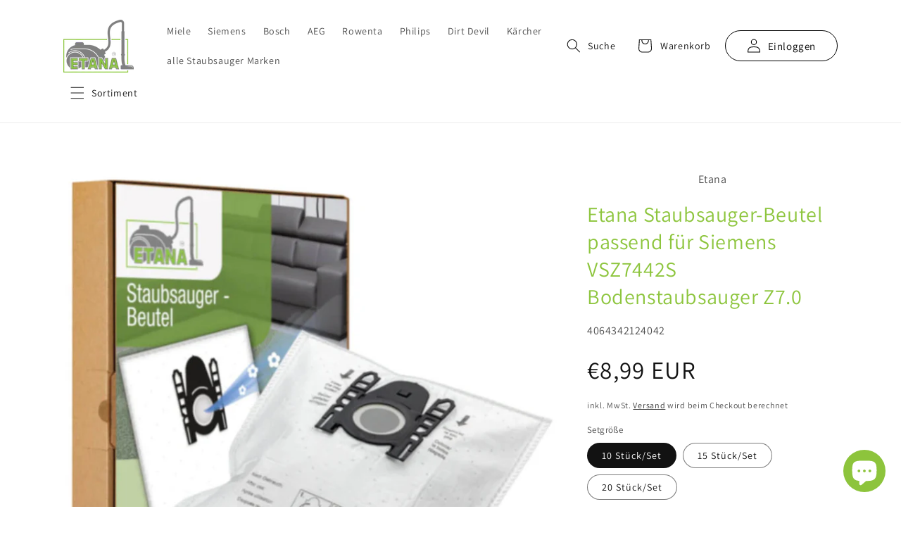

--- FILE ---
content_type: text/html; charset=utf-8
request_url: https://www.etana-staubsaugerbeutel.de/products/etana-staubsauger-beutel-fur-siemens-vsz7442s-bodenstaubsauger-z7-0
body_size: 55266
content:
<!doctype html>
<html class="no-js" lang="de">
  <head>


    <meta charset="utf-8">
    <meta http-equiv="X-UA-Compatible" content="IE=edge">
    <meta name="viewport" content="width=device-width,initial-scale=1">
    <meta name="theme-color" content="">
    <link rel="canonical" href="https://www.etana-staubsaugerbeutel.de/products/etana-staubsauger-beutel-fur-siemens-vsz7442s-bodenstaubsauger-z7-0">
    <link rel="preconnect" href="https://cdn.shopify.com" crossorigin><link rel="icon" type="image/png" href="//www.etana-staubsaugerbeutel.de/cdn/shop/files/Favicon_32x32.png?v=1615034169"><link rel="preconnect" href="https://fonts.shopifycdn.com" crossorigin><title>
      Etana Staubsauger-Beutel passend für Siemens VSZ7442S Bodenstaubsauger
 &ndash; Etana Staubsaugerbeutel</title>

    
      <meta name="description" content="Staubsaugerbeutel mit TOP Qualität kompatibel mit Siemens VSZ7442S Bodenstaubsauger Z7.0 Hohe Saugleistung: Staubbeutel Alternative für kleines Geld mit sauberen Wechsel des Filters">
    

    

<meta property="og:site_name" content="Etana Staubsaugerbeutel">
<meta property="og:url" content="https://www.etana-staubsaugerbeutel.de/products/etana-staubsauger-beutel-fur-siemens-vsz7442s-bodenstaubsauger-z7-0">
<meta property="og:title" content="Etana Staubsauger-Beutel passend für Siemens VSZ7442S Bodenstaubsauger">
<meta property="og:type" content="product">
<meta property="og:description" content="Staubsaugerbeutel mit TOP Qualität kompatibel mit Siemens VSZ7442S Bodenstaubsauger Z7.0 Hohe Saugleistung: Staubbeutel Alternative für kleines Geld mit sauberen Wechsel des Filters"><meta property="og:image" content="http://www.etana-staubsaugerbeutel.de/cdn/shop/products/bosch-1_f2ec95f7-a0d0-4741-b8ee-f071f53a7cff.jpg?v=1680185141">
  <meta property="og:image:secure_url" content="https://www.etana-staubsaugerbeutel.de/cdn/shop/products/bosch-1_f2ec95f7-a0d0-4741-b8ee-f071f53a7cff.jpg?v=1680185141">
  <meta property="og:image:width" content="960">
  <meta property="og:image:height" content="960"><meta property="og:price:amount" content="8,99">
  <meta property="og:price:currency" content="EUR"><meta name="twitter:card" content="summary_large_image">
<meta name="twitter:title" content="Etana Staubsauger-Beutel passend für Siemens VSZ7442S Bodenstaubsauger">
<meta name="twitter:description" content="Staubsaugerbeutel mit TOP Qualität kompatibel mit Siemens VSZ7442S Bodenstaubsauger Z7.0 Hohe Saugleistung: Staubbeutel Alternative für kleines Geld mit sauberen Wechsel des Filters">
<script src="//cdn.shopify.com/s/files/1/0603/7530/2276/t/1/assets/globos_checkout_mobile.js" type="text/javascript"></script>

    <script data-cmp-ab="1">
 window.cmp_block_ignoredomains =["cdn.shopify.com","shopify.com","shopifycdn.com"]; 
</script>
<script type="text/javascript" data-cmp-ab="1" src="https://cdn.consentmanager.net/delivery/autoblocking/e410af274407.js" data-cmp-host="d.delivery.consentmanager.net" data-cmp-cdn="cdn.consentmanager.net" data-cmp-codesrc="1"></script> <script type="text/javascript">const observer = new MutationObserver(e => { e.forEach(({ addedNodes: e }) => { e.forEach(e => { 1 === e.nodeType && "SCRIPT" === e.tagName && (e.innerHTML.includes("asyncLoad") && (e.innerHTML = e.innerHTML.replace("if(window.attachEvent)", "document.addEventListener('asyncLazyLoad',function(event){asyncLoad();});if(window.attachEvent)").replaceAll(", asyncLoad", ", function(){}")), e.innerHTML.includes("PreviewBarInjector") && (e.innerHTML = e.innerHTML.replace("DOMContentLoaded", "asyncLazyLoad")), (e.className == 'analytics') && (e.type = 'text/lazyload'),(e.src.includes("assets/storefront/features")||e.src.includes("assets/shopify_pay")||e.src.includes("connect.facebook.net"))&&(e.setAttribute("data-src", e.src), e.removeAttribute("src")))})})});observer.observe(document.documentElement,{childList:!0,subtree:!0})</script>  <script src="//cdn.shopify.com/s/files/1/0708/0034/3346/t/2/assets/options_selection.js" type="text/javascript"></script>

    <script src="//www.etana-staubsaugerbeutel.de/cdn/shop/t/18/assets/global.js?v=149216538607706858781687964545" defer="defer"></script>

<script>window.performance && window.performance.mark && window.performance.mark('shopify.content_for_header.start');</script><meta name="google-site-verification" content="zHXmX4wmJNdXQjgVRBjMDy6Fv6sSx87kdYqDYzRBjiU">
<meta id="shopify-digital-wallet" name="shopify-digital-wallet" content="/55127670972/digital_wallets/dialog">
<meta name="shopify-checkout-api-token" content="89a82095a4385ec9b89d2cc72d20be96">
<meta id="in-context-paypal-metadata" data-shop-id="55127670972" data-venmo-supported="false" data-environment="production" data-locale="de_DE" data-paypal-v4="true" data-currency="EUR">
<link rel="alternate" hreflang="x-default" href="https://www.etana-staubsaugerbeutel.de/products/etana-staubsauger-beutel-fur-siemens-vsz7442s-bodenstaubsauger-z7-0">
<link rel="alternate" hreflang="de" href="https://www.etana-staubsaugerbeutel.de/products/etana-staubsauger-beutel-fur-siemens-vsz7442s-bodenstaubsauger-z7-0">
<link rel="alternate" hreflang="en-BE" href="https://english.etana-staubsaugerbeutel.de/products/etana-staubsauger-beutel-fur-siemens-vsz7442s-bodenstaubsauger-z7-0">
<link rel="alternate" hreflang="en-BG" href="https://english.etana-staubsaugerbeutel.de/products/etana-staubsauger-beutel-fur-siemens-vsz7442s-bodenstaubsauger-z7-0">
<link rel="alternate" hreflang="en-CY" href="https://english.etana-staubsaugerbeutel.de/products/etana-staubsauger-beutel-fur-siemens-vsz7442s-bodenstaubsauger-z7-0">
<link rel="alternate" hreflang="en-CZ" href="https://english.etana-staubsaugerbeutel.de/products/etana-staubsauger-beutel-fur-siemens-vsz7442s-bodenstaubsauger-z7-0">
<link rel="alternate" hreflang="en-DK" href="https://english.etana-staubsaugerbeutel.de/products/etana-staubsauger-beutel-fur-siemens-vsz7442s-bodenstaubsauger-z7-0">
<link rel="alternate" hreflang="en-EE" href="https://english.etana-staubsaugerbeutel.de/products/etana-staubsauger-beutel-fur-siemens-vsz7442s-bodenstaubsauger-z7-0">
<link rel="alternate" hreflang="en-ES" href="https://english.etana-staubsaugerbeutel.de/products/etana-staubsauger-beutel-fur-siemens-vsz7442s-bodenstaubsauger-z7-0">
<link rel="alternate" hreflang="en-FI" href="https://english.etana-staubsaugerbeutel.de/products/etana-staubsauger-beutel-fur-siemens-vsz7442s-bodenstaubsauger-z7-0">
<link rel="alternate" hreflang="en-FR" href="https://english.etana-staubsaugerbeutel.de/products/etana-staubsauger-beutel-fur-siemens-vsz7442s-bodenstaubsauger-z7-0">
<link rel="alternate" hreflang="en-GB" href="https://english.etana-staubsaugerbeutel.de/products/etana-staubsauger-beutel-fur-siemens-vsz7442s-bodenstaubsauger-z7-0">
<link rel="alternate" hreflang="en-GR" href="https://english.etana-staubsaugerbeutel.de/products/etana-staubsauger-beutel-fur-siemens-vsz7442s-bodenstaubsauger-z7-0">
<link rel="alternate" hreflang="en-HR" href="https://english.etana-staubsaugerbeutel.de/products/etana-staubsauger-beutel-fur-siemens-vsz7442s-bodenstaubsauger-z7-0">
<link rel="alternate" hreflang="en-HU" href="https://english.etana-staubsaugerbeutel.de/products/etana-staubsauger-beutel-fur-siemens-vsz7442s-bodenstaubsauger-z7-0">
<link rel="alternate" hreflang="en-IE" href="https://english.etana-staubsaugerbeutel.de/products/etana-staubsauger-beutel-fur-siemens-vsz7442s-bodenstaubsauger-z7-0">
<link rel="alternate" hreflang="en-IT" href="https://english.etana-staubsaugerbeutel.de/products/etana-staubsauger-beutel-fur-siemens-vsz7442s-bodenstaubsauger-z7-0">
<link rel="alternate" hreflang="en-LT" href="https://english.etana-staubsaugerbeutel.de/products/etana-staubsauger-beutel-fur-siemens-vsz7442s-bodenstaubsauger-z7-0">
<link rel="alternate" hreflang="en-LU" href="https://english.etana-staubsaugerbeutel.de/products/etana-staubsauger-beutel-fur-siemens-vsz7442s-bodenstaubsauger-z7-0">
<link rel="alternate" hreflang="en-LV" href="https://english.etana-staubsaugerbeutel.de/products/etana-staubsauger-beutel-fur-siemens-vsz7442s-bodenstaubsauger-z7-0">
<link rel="alternate" hreflang="en-MT" href="https://english.etana-staubsaugerbeutel.de/products/etana-staubsauger-beutel-fur-siemens-vsz7442s-bodenstaubsauger-z7-0">
<link rel="alternate" hreflang="en-NL" href="https://english.etana-staubsaugerbeutel.de/products/etana-staubsauger-beutel-fur-siemens-vsz7442s-bodenstaubsauger-z7-0">
<link rel="alternate" hreflang="en-PL" href="https://english.etana-staubsaugerbeutel.de/products/etana-staubsauger-beutel-fur-siemens-vsz7442s-bodenstaubsauger-z7-0">
<link rel="alternate" hreflang="en-PT" href="https://english.etana-staubsaugerbeutel.de/products/etana-staubsauger-beutel-fur-siemens-vsz7442s-bodenstaubsauger-z7-0">
<link rel="alternate" hreflang="en-RO" href="https://english.etana-staubsaugerbeutel.de/products/etana-staubsauger-beutel-fur-siemens-vsz7442s-bodenstaubsauger-z7-0">
<link rel="alternate" hreflang="en-SE" href="https://english.etana-staubsaugerbeutel.de/products/etana-staubsauger-beutel-fur-siemens-vsz7442s-bodenstaubsauger-z7-0">
<link rel="alternate" hreflang="en-SI" href="https://english.etana-staubsaugerbeutel.de/products/etana-staubsauger-beutel-fur-siemens-vsz7442s-bodenstaubsauger-z7-0">
<link rel="alternate" hreflang="en-SK" href="https://english.etana-staubsaugerbeutel.de/products/etana-staubsauger-beutel-fur-siemens-vsz7442s-bodenstaubsauger-z7-0">
<link rel="alternate" type="application/json+oembed" href="https://www.etana-staubsaugerbeutel.de/products/etana-staubsauger-beutel-fur-siemens-vsz7442s-bodenstaubsauger-z7-0.oembed">
<script async="async" src="/checkouts/internal/preloads.js?locale=de-DE"></script>
<link rel="preconnect" href="https://shop.app" crossorigin="anonymous">
<script async="async" src="https://shop.app/checkouts/internal/preloads.js?locale=de-DE&shop_id=55127670972" crossorigin="anonymous"></script>
<script id="apple-pay-shop-capabilities" type="application/json">{"shopId":55127670972,"countryCode":"DE","currencyCode":"EUR","merchantCapabilities":["supports3DS"],"merchantId":"gid:\/\/shopify\/Shop\/55127670972","merchantName":"Etana Staubsaugerbeutel","requiredBillingContactFields":["postalAddress","email"],"requiredShippingContactFields":["postalAddress","email"],"shippingType":"shipping","supportedNetworks":["visa","maestro","masterCard","amex"],"total":{"type":"pending","label":"Etana Staubsaugerbeutel","amount":"1.00"},"shopifyPaymentsEnabled":true,"supportsSubscriptions":true}</script>
<script id="shopify-features" type="application/json">{"accessToken":"89a82095a4385ec9b89d2cc72d20be96","betas":["rich-media-storefront-analytics"],"domain":"www.etana-staubsaugerbeutel.de","predictiveSearch":true,"shopId":55127670972,"locale":"de"}</script>
<script>var Shopify = Shopify || {};
Shopify.shop = "etana-staubsaugerbeutel.myshopify.com";
Shopify.locale = "de";
Shopify.currency = {"active":"EUR","rate":"1.0"};
Shopify.country = "DE";
Shopify.theme = {"name":"Etana x ZERO - DAWN-main-03\/05 (Shopmentor)","id":143575023881,"schema_name":"Dawn","schema_version":"2.1.0","theme_store_id":null,"role":"main"};
Shopify.theme.handle = "null";
Shopify.theme.style = {"id":null,"handle":null};
Shopify.cdnHost = "www.etana-staubsaugerbeutel.de/cdn";
Shopify.routes = Shopify.routes || {};
Shopify.routes.root = "/";</script>
<script type="module">!function(o){(o.Shopify=o.Shopify||{}).modules=!0}(window);</script>
<script>!function(o){function n(){var o=[];function n(){o.push(Array.prototype.slice.apply(arguments))}return n.q=o,n}var t=o.Shopify=o.Shopify||{};t.loadFeatures=n(),t.autoloadFeatures=n()}(window);</script>
<script>
  window.ShopifyPay = window.ShopifyPay || {};
  window.ShopifyPay.apiHost = "shop.app\/pay";
  window.ShopifyPay.redirectState = null;
</script>
<script id="shop-js-analytics" type="application/json">{"pageType":"product"}</script>
<script defer="defer" async type="module" src="//www.etana-staubsaugerbeutel.de/cdn/shopifycloud/shop-js/modules/v2/client.init-shop-cart-sync_e98Ab_XN.de.esm.js"></script>
<script defer="defer" async type="module" src="//www.etana-staubsaugerbeutel.de/cdn/shopifycloud/shop-js/modules/v2/chunk.common_Pcw9EP95.esm.js"></script>
<script defer="defer" async type="module" src="//www.etana-staubsaugerbeutel.de/cdn/shopifycloud/shop-js/modules/v2/chunk.modal_CzmY4ZhL.esm.js"></script>
<script type="module">
  await import("//www.etana-staubsaugerbeutel.de/cdn/shopifycloud/shop-js/modules/v2/client.init-shop-cart-sync_e98Ab_XN.de.esm.js");
await import("//www.etana-staubsaugerbeutel.de/cdn/shopifycloud/shop-js/modules/v2/chunk.common_Pcw9EP95.esm.js");
await import("//www.etana-staubsaugerbeutel.de/cdn/shopifycloud/shop-js/modules/v2/chunk.modal_CzmY4ZhL.esm.js");

  window.Shopify.SignInWithShop?.initShopCartSync?.({"fedCMEnabled":true,"windoidEnabled":true});

</script>
<script>
  window.Shopify = window.Shopify || {};
  if (!window.Shopify.featureAssets) window.Shopify.featureAssets = {};
  window.Shopify.featureAssets['shop-js'] = {"shop-cart-sync":["modules/v2/client.shop-cart-sync_DazCVyJ3.de.esm.js","modules/v2/chunk.common_Pcw9EP95.esm.js","modules/v2/chunk.modal_CzmY4ZhL.esm.js"],"init-fed-cm":["modules/v2/client.init-fed-cm_D0AulfmK.de.esm.js","modules/v2/chunk.common_Pcw9EP95.esm.js","modules/v2/chunk.modal_CzmY4ZhL.esm.js"],"shop-cash-offers":["modules/v2/client.shop-cash-offers_BISyWFEA.de.esm.js","modules/v2/chunk.common_Pcw9EP95.esm.js","modules/v2/chunk.modal_CzmY4ZhL.esm.js"],"shop-login-button":["modules/v2/client.shop-login-button_D_c1vx_E.de.esm.js","modules/v2/chunk.common_Pcw9EP95.esm.js","modules/v2/chunk.modal_CzmY4ZhL.esm.js"],"pay-button":["modules/v2/client.pay-button_CHADzJ4g.de.esm.js","modules/v2/chunk.common_Pcw9EP95.esm.js","modules/v2/chunk.modal_CzmY4ZhL.esm.js"],"shop-button":["modules/v2/client.shop-button_CQnD2U3v.de.esm.js","modules/v2/chunk.common_Pcw9EP95.esm.js","modules/v2/chunk.modal_CzmY4ZhL.esm.js"],"avatar":["modules/v2/client.avatar_BTnouDA3.de.esm.js"],"init-windoid":["modules/v2/client.init-windoid_CmA0-hrC.de.esm.js","modules/v2/chunk.common_Pcw9EP95.esm.js","modules/v2/chunk.modal_CzmY4ZhL.esm.js"],"init-shop-for-new-customer-accounts":["modules/v2/client.init-shop-for-new-customer-accounts_BCzC_Mib.de.esm.js","modules/v2/client.shop-login-button_D_c1vx_E.de.esm.js","modules/v2/chunk.common_Pcw9EP95.esm.js","modules/v2/chunk.modal_CzmY4ZhL.esm.js"],"init-shop-email-lookup-coordinator":["modules/v2/client.init-shop-email-lookup-coordinator_DYzOit4u.de.esm.js","modules/v2/chunk.common_Pcw9EP95.esm.js","modules/v2/chunk.modal_CzmY4ZhL.esm.js"],"init-shop-cart-sync":["modules/v2/client.init-shop-cart-sync_e98Ab_XN.de.esm.js","modules/v2/chunk.common_Pcw9EP95.esm.js","modules/v2/chunk.modal_CzmY4ZhL.esm.js"],"shop-toast-manager":["modules/v2/client.shop-toast-manager_Bc-1elH8.de.esm.js","modules/v2/chunk.common_Pcw9EP95.esm.js","modules/v2/chunk.modal_CzmY4ZhL.esm.js"],"init-customer-accounts":["modules/v2/client.init-customer-accounts_CqlRHmZs.de.esm.js","modules/v2/client.shop-login-button_D_c1vx_E.de.esm.js","modules/v2/chunk.common_Pcw9EP95.esm.js","modules/v2/chunk.modal_CzmY4ZhL.esm.js"],"init-customer-accounts-sign-up":["modules/v2/client.init-customer-accounts-sign-up_DZmBw6yB.de.esm.js","modules/v2/client.shop-login-button_D_c1vx_E.de.esm.js","modules/v2/chunk.common_Pcw9EP95.esm.js","modules/v2/chunk.modal_CzmY4ZhL.esm.js"],"shop-follow-button":["modules/v2/client.shop-follow-button_Cx-w7rSq.de.esm.js","modules/v2/chunk.common_Pcw9EP95.esm.js","modules/v2/chunk.modal_CzmY4ZhL.esm.js"],"checkout-modal":["modules/v2/client.checkout-modal_Djjmh8qM.de.esm.js","modules/v2/chunk.common_Pcw9EP95.esm.js","modules/v2/chunk.modal_CzmY4ZhL.esm.js"],"shop-login":["modules/v2/client.shop-login_DMZMgoZf.de.esm.js","modules/v2/chunk.common_Pcw9EP95.esm.js","modules/v2/chunk.modal_CzmY4ZhL.esm.js"],"lead-capture":["modules/v2/client.lead-capture_SqejaEd8.de.esm.js","modules/v2/chunk.common_Pcw9EP95.esm.js","modules/v2/chunk.modal_CzmY4ZhL.esm.js"],"payment-terms":["modules/v2/client.payment-terms_DUeEqFTJ.de.esm.js","modules/v2/chunk.common_Pcw9EP95.esm.js","modules/v2/chunk.modal_CzmY4ZhL.esm.js"]};
</script>
<script id="__st">var __st={"a":55127670972,"offset":3600,"reqid":"082fb919-1bbe-4855-863a-8b7b2a828cd2-1769149650","pageurl":"www.etana-staubsaugerbeutel.de\/products\/etana-staubsauger-beutel-fur-siemens-vsz7442s-bodenstaubsauger-z7-0","u":"485c36480982","p":"product","rtyp":"product","rid":6569943138492};</script>
<script>window.ShopifyPaypalV4VisibilityTracking = true;</script>
<script id="captcha-bootstrap">!function(){'use strict';const t='contact',e='account',n='new_comment',o=[[t,t],['blogs',n],['comments',n],[t,'customer']],c=[[e,'customer_login'],[e,'guest_login'],[e,'recover_customer_password'],[e,'create_customer']],r=t=>t.map((([t,e])=>`form[action*='/${t}']:not([data-nocaptcha='true']) input[name='form_type'][value='${e}']`)).join(','),a=t=>()=>t?[...document.querySelectorAll(t)].map((t=>t.form)):[];function s(){const t=[...o],e=r(t);return a(e)}const i='password',u='form_key',d=['recaptcha-v3-token','g-recaptcha-response','h-captcha-response',i],f=()=>{try{return window.sessionStorage}catch{return}},m='__shopify_v',_=t=>t.elements[u];function p(t,e,n=!1){try{const o=window.sessionStorage,c=JSON.parse(o.getItem(e)),{data:r}=function(t){const{data:e,action:n}=t;return t[m]||n?{data:e,action:n}:{data:t,action:n}}(c);for(const[e,n]of Object.entries(r))t.elements[e]&&(t.elements[e].value=n);n&&o.removeItem(e)}catch(o){console.error('form repopulation failed',{error:o})}}const l='form_type',E='cptcha';function T(t){t.dataset[E]=!0}const w=window,h=w.document,L='Shopify',v='ce_forms',y='captcha';let A=!1;((t,e)=>{const n=(g='f06e6c50-85a8-45c8-87d0-21a2b65856fe',I='https://cdn.shopify.com/shopifycloud/storefront-forms-hcaptcha/ce_storefront_forms_captcha_hcaptcha.v1.5.2.iife.js',D={infoText:'Durch hCaptcha geschützt',privacyText:'Datenschutz',termsText:'Allgemeine Geschäftsbedingungen'},(t,e,n)=>{const o=w[L][v],c=o.bindForm;if(c)return c(t,g,e,D).then(n);var r;o.q.push([[t,g,e,D],n]),r=I,A||(h.body.append(Object.assign(h.createElement('script'),{id:'captcha-provider',async:!0,src:r})),A=!0)});var g,I,D;w[L]=w[L]||{},w[L][v]=w[L][v]||{},w[L][v].q=[],w[L][y]=w[L][y]||{},w[L][y].protect=function(t,e){n(t,void 0,e),T(t)},Object.freeze(w[L][y]),function(t,e,n,w,h,L){const[v,y,A,g]=function(t,e,n){const i=e?o:[],u=t?c:[],d=[...i,...u],f=r(d),m=r(i),_=r(d.filter((([t,e])=>n.includes(e))));return[a(f),a(m),a(_),s()]}(w,h,L),I=t=>{const e=t.target;return e instanceof HTMLFormElement?e:e&&e.form},D=t=>v().includes(t);t.addEventListener('submit',(t=>{const e=I(t);if(!e)return;const n=D(e)&&!e.dataset.hcaptchaBound&&!e.dataset.recaptchaBound,o=_(e),c=g().includes(e)&&(!o||!o.value);(n||c)&&t.preventDefault(),c&&!n&&(function(t){try{if(!f())return;!function(t){const e=f();if(!e)return;const n=_(t);if(!n)return;const o=n.value;o&&e.removeItem(o)}(t);const e=Array.from(Array(32),(()=>Math.random().toString(36)[2])).join('');!function(t,e){_(t)||t.append(Object.assign(document.createElement('input'),{type:'hidden',name:u})),t.elements[u].value=e}(t,e),function(t,e){const n=f();if(!n)return;const o=[...t.querySelectorAll(`input[type='${i}']`)].map((({name:t})=>t)),c=[...d,...o],r={};for(const[a,s]of new FormData(t).entries())c.includes(a)||(r[a]=s);n.setItem(e,JSON.stringify({[m]:1,action:t.action,data:r}))}(t,e)}catch(e){console.error('failed to persist form',e)}}(e),e.submit())}));const S=(t,e)=>{t&&!t.dataset[E]&&(n(t,e.some((e=>e===t))),T(t))};for(const o of['focusin','change'])t.addEventListener(o,(t=>{const e=I(t);D(e)&&S(e,y())}));const B=e.get('form_key'),M=e.get(l),P=B&&M;t.addEventListener('DOMContentLoaded',(()=>{const t=y();if(P)for(const e of t)e.elements[l].value===M&&p(e,B);[...new Set([...A(),...v().filter((t=>'true'===t.dataset.shopifyCaptcha))])].forEach((e=>S(e,t)))}))}(h,new URLSearchParams(w.location.search),n,t,e,['guest_login'])})(!0,!0)}();</script>
<script integrity="sha256-4kQ18oKyAcykRKYeNunJcIwy7WH5gtpwJnB7kiuLZ1E=" data-source-attribution="shopify.loadfeatures" defer="defer" src="//www.etana-staubsaugerbeutel.de/cdn/shopifycloud/storefront/assets/storefront/load_feature-a0a9edcb.js" crossorigin="anonymous"></script>
<script crossorigin="anonymous" defer="defer" src="//www.etana-staubsaugerbeutel.de/cdn/shopifycloud/storefront/assets/shopify_pay/storefront-65b4c6d7.js?v=20250812"></script>
<script data-source-attribution="shopify.dynamic_checkout.dynamic.init">var Shopify=Shopify||{};Shopify.PaymentButton=Shopify.PaymentButton||{isStorefrontPortableWallets:!0,init:function(){window.Shopify.PaymentButton.init=function(){};var t=document.createElement("script");t.src="https://www.etana-staubsaugerbeutel.de/cdn/shopifycloud/portable-wallets/latest/portable-wallets.de.js",t.type="module",document.head.appendChild(t)}};
</script>
<script data-source-attribution="shopify.dynamic_checkout.buyer_consent">
  function portableWalletsHideBuyerConsent(e){var t=document.getElementById("shopify-buyer-consent"),n=document.getElementById("shopify-subscription-policy-button");t&&n&&(t.classList.add("hidden"),t.setAttribute("aria-hidden","true"),n.removeEventListener("click",e))}function portableWalletsShowBuyerConsent(e){var t=document.getElementById("shopify-buyer-consent"),n=document.getElementById("shopify-subscription-policy-button");t&&n&&(t.classList.remove("hidden"),t.removeAttribute("aria-hidden"),n.addEventListener("click",e))}window.Shopify?.PaymentButton&&(window.Shopify.PaymentButton.hideBuyerConsent=portableWalletsHideBuyerConsent,window.Shopify.PaymentButton.showBuyerConsent=portableWalletsShowBuyerConsent);
</script>
<script data-source-attribution="shopify.dynamic_checkout.cart.bootstrap">document.addEventListener("DOMContentLoaded",(function(){function t(){return document.querySelector("shopify-accelerated-checkout-cart, shopify-accelerated-checkout")}if(t())Shopify.PaymentButton.init();else{new MutationObserver((function(e,n){t()&&(Shopify.PaymentButton.init(),n.disconnect())})).observe(document.body,{childList:!0,subtree:!0})}}));
</script>
<link id="shopify-accelerated-checkout-styles" rel="stylesheet" media="screen" href="https://www.etana-staubsaugerbeutel.de/cdn/shopifycloud/portable-wallets/latest/accelerated-checkout-backwards-compat.css" crossorigin="anonymous">
<style id="shopify-accelerated-checkout-cart">
        #shopify-buyer-consent {
  margin-top: 1em;
  display: inline-block;
  width: 100%;
}

#shopify-buyer-consent.hidden {
  display: none;
}

#shopify-subscription-policy-button {
  background: none;
  border: none;
  padding: 0;
  text-decoration: underline;
  font-size: inherit;
  cursor: pointer;
}

#shopify-subscription-policy-button::before {
  box-shadow: none;
}

      </style>
<script id="sections-script" data-sections="main-product,header,footer" defer="defer" src="//www.etana-staubsaugerbeutel.de/cdn/shop/t/18/compiled_assets/scripts.js?v=2719"></script>
<script>window.performance && window.performance.mark && window.performance.mark('shopify.content_for_header.end');</script>


    <style data-shopify>
      @font-face {
  font-family: Assistant;
  font-weight: 400;
  font-style: normal;
  font-display: swap;
  src: url("//www.etana-staubsaugerbeutel.de/cdn/fonts/assistant/assistant_n4.9120912a469cad1cc292572851508ca49d12e768.woff2") format("woff2"),
       url("//www.etana-staubsaugerbeutel.de/cdn/fonts/assistant/assistant_n4.6e9875ce64e0fefcd3f4446b7ec9036b3ddd2985.woff") format("woff");
}

      @font-face {
  font-family: Assistant;
  font-weight: 700;
  font-style: normal;
  font-display: swap;
  src: url("//www.etana-staubsaugerbeutel.de/cdn/fonts/assistant/assistant_n7.bf44452348ec8b8efa3aa3068825305886b1c83c.woff2") format("woff2"),
       url("//www.etana-staubsaugerbeutel.de/cdn/fonts/assistant/assistant_n7.0c887fee83f6b3bda822f1150b912c72da0f7b64.woff") format("woff");
}

      
      
      @font-face {
  font-family: Assistant;
  font-weight: 400;
  font-style: normal;
  font-display: swap;
  src: url("//www.etana-staubsaugerbeutel.de/cdn/fonts/assistant/assistant_n4.9120912a469cad1cc292572851508ca49d12e768.woff2") format("woff2"),
       url("//www.etana-staubsaugerbeutel.de/cdn/fonts/assistant/assistant_n4.6e9875ce64e0fefcd3f4446b7ec9036b3ddd2985.woff") format("woff");
}


      :root {
        --font-body-family: Assistant, sans-serif;
        --font-body-style: normal;
        --font-body-weight: 400;

        --font-heading-family: Assistant, sans-serif;
        --font-heading-style: normal;
        --font-heading-weight: 400;

        --color-base-text: 18, 18, 18;
        --color-base-background-1: 255, 255, 255;
        --color-base-background-2: 243, 243, 243;
        --color-base-solid-button-labels: 255, 255, 255;
        --color-base-outline-button-labels: 18, 18, 18;
        --color-base-accent-1: 18, 18, 18;
        --color-base-accent-2: 51, 79, 180;
        --payment-terms-background-color: #FFFFFF;

        --gradient-base-background-1: #FFFFFF;
        --gradient-base-background-2: #F3F3F3;
        --gradient-base-accent-1: #121212;
        --gradient-base-accent-2: #334FB4;

        --page-width: 120rem;
        --page-width-margin: 0rem;
    
    	--color-green: #8dc53d;
    	--color-gray: #3A3A3A;
      }

      *,
      *::before,
      *::after {
        box-sizing: inherit;
      }

      html {
        box-sizing: border-box;
        font-size: 62.5%;
        height: 100%;
      }

      body {
        display: grid;
        grid-template-rows: auto auto 1fr auto;
        grid-template-columns: 100%;
        min-height: 100%;
        margin: 0;
        font-size: 1.5rem;
        letter-spacing: 0.06rem;
        line-height: 1.8;
        font-family: var(--font-body-family);
        font-style: var(--font-body-style);
        font-weight: var(--font-body-weight);
      }

      @media screen and (min-width: 750px) {
        body {
          font-size: 1.6rem;
        }
      }
    </style>

    <link href="//www.etana-staubsaugerbeutel.de/cdn/shop/t/18/assets/base.css?v=51098392818393367871687964545" rel="stylesheet" type="text/css" media="all" />
<link rel="preload" as="font" href="//www.etana-staubsaugerbeutel.de/cdn/fonts/assistant/assistant_n4.9120912a469cad1cc292572851508ca49d12e768.woff2" type="font/woff2" crossorigin><link rel="preload" as="font" href="//www.etana-staubsaugerbeutel.de/cdn/fonts/assistant/assistant_n4.9120912a469cad1cc292572851508ca49d12e768.woff2" type="font/woff2" crossorigin><link rel="stylesheet" href="//www.etana-staubsaugerbeutel.de/cdn/shop/t/18/assets/component-predictive-search.css?v=171342419786403665911687964545" media="print" onload="this.media='all'"><script>document.documentElement.className = document.documentElement.className.replace('no-js', 'js');</script>
    
<!-- Added with Analyzify V2.0 - Sep 5, 2022 10:02 am -->

<!-- Google Tag Manager -->
<script type="text/plain" data-cmp-vendor="s905" class="cmplazyload">(function(w,d,s,l,i){w[l]=w[l]||[];w[l].push({'gtm.start':
new Date().getTime(),event:'gtm.js'});var f=d.getElementsByTagName(s)[0],
j=d.createElement(s),dl=l!='dataLayer'?'&l='+l:'';j.async=true;j.src=
'https://www.googletagmanager.com/gtm.js?id='+i+dl;f.parentNode.insertBefore(j,f);
})(window,document,'script','dataLayer','GTM-MKCFKP2');</script>
<!-- End Google Tag Manager -->

<script type="text/javascript">
  var jQuery351;
  window.dataLayer = window.dataLayer || [];

  function analyzifyInitialize(){
    window.analyzifyloadScript = function(url, callback) {
      var script = document.createElement('script');
      script.type = 'text/javascript';
      // If the browser is Internet Explorer
      if (script.readyState){
        script.onreadystatechange = function() {
          if (script.readyState == 'loaded' || script.readyState == 'complete') {
            script.onreadystatechange = null;
            callback();
          }
        };
        // For any other browser
      } else {
        script.onload = function() {
          callback();
        };
      }
      script.src = url;
      document.getElementsByTagName('head')[0].appendChild(script);
    }

    window.analyzifyAppStart = function(){
      
      window.dataLayer.push({
        event: "sh_info",
        
            page_type: "product",
          
        page_currency: "EUR",
        
          user_type: "visitor"
        
      });

      window.analyzifyGetClickedProductPosition = function(elementHref, sku){
        if(sku != ''){
          var collection = null;
          
          return 0;
        }else{
          var elementIndex = -1
          collectionProductsElements = document.querySelectorAll('a[href*="/products/"]');
          collectionProductsElements.forEach(function(element,index){
            if (element.href.includes(elementHref)) {elementIndex = index + 1};
          });
          return elementIndex
        }
      }

      window.analyzifyCollectionPageHandle = function(){
        var collection = null;
        var collectionAllProducts = null;
        var collectionTitle = "";
        var collectionId = "";
        var collectionProductsBrand = [];
        var collectionProductsType = [];
        var collectionProductsSku = [];
        var collectionProductsName = [];
        var collectionProductsId = [];
        var collectionProductsPrice = [];
        var collectionProductsPosition = []; // we need to talk about, this data can be taken from DOM only (filter ON/OFF)
        var collectionGproductId = [];
        var collectionVariantId = [];
        
        
        window.dataLayer.push({
          event: 'ee_productImpression',
          category_name: collectionTitle,
          category_id: collectionId,
          category_product_brand: collectionProductsBrand,
          category_product_type: collectionProductsType,
          category_product_sku: collectionProductsSku,
          category_product_name: collectionProductsName,
          category_product_id: collectionProductsId,
          category_product_price: collectionProductsPrice,
          currency: "EUR",
          category_product_position: collectionProductsPosition,
          g_product_id: collectionGproductId,
          variant_id: collectionVariantId
        });

        jQuery351(document).on('click', 'a[href*="/products/"]', function(event) {
          var href= jQuery351(this).attr('href');
          if(collectionAllProducts.length < 1 ) return;
          var handle = href.split('/products/')[1];
          var clickedProduct = collectionAllProducts.filter(function(product) {
              return product.handle === handle;
          });
          if (clickedProduct.length == 0 ) return;
          window.dataLayer.push({
            event: 'ee_productClick',
            category_name: collectionTitle,
            category_id: collectionId,
            product_name: clickedProduct[0].title,
            product_type: clickedProduct[0].type,
            sku: clickedProduct[0].variants[0].sku,
            product_id : clickedProduct[0].id.toString(),
            product_price: (clickedProduct[0].price / 100).toFixed(2).toString(),
            currency: "EUR",
            product_brand: clickedProduct[0].vendor,
            product_position: analyzifyGetClickedProductPosition(href, clickedProduct[0].variants[0].sku),
            variant_id: clickedProduct[0].variants[0].id
          });
        });
      };

      window.analyzifySearchPageHandle = function(){
        var searchTerm = "";
        var searchResults = parseInt("");
        var searchResultsJson = null;
        var searchProductsBrand = [];
        var searchProductsType = [];
        var searchProductsSku = [];
        var searchProductsNames = [];
        var searchProductsIds = [];
        var searchProductsPrices = [];
        var searchProductsPosition = [];
        var searchGproductId = [];
        var searchVariantId = [];
        
        

        window.dataLayer.push({
          event: 'searchListInfo',
          page_type: 'search',
          search_term: searchTerm,
          search_results: searchResults,
          category_product_brand: searchProductsBrand,
          category_product_type: searchProductsType,
          category_product_sku: searchProductsSku,
          category_product_name: searchProductsNames,
          category_product_id: searchProductsIds,
          category_product_price: searchProductsPrices,
          currency: "EUR",
          category_product_position: searchProductsPosition,
          g_product_id: searchGproductId,
          variant_id: searchVariantId
        });

        
        jQuery351(document).on('click', 'a[href*="/products/"]', function(event) {
          if(searchResultsJson.length < 1 ) return;
          var href= jQuery351(this).attr('href');
          var handle = href.split('/products/')[1];
          var clickedProduct = searchResultsJson.filter(function(product) {
            return handle.includes(product.handle);
          });
          if (clickedProduct.length == 0 ) return;
          
          window.dataLayer.push({
            event: 'ee_productClick',
            product_name: clickedProduct[0].title,
            product_type: clickedProduct[0].type,
            sku: clickedProduct[0].variants[0].sku,
            product_id : clickedProduct[0].id,
            product_price: (clickedProduct[0].price / 100).toFixed(2).toString(),
            currency: "EUR",
            product_brand: clickedProduct[0].vendor,
            product_position: analyzifyGetClickedProductPosition(href, ""),
            variant_id: clickedProduct[0].variants[0].id
          });

        });
      };

      window.analyzifyProductPageHandle = function(){
        var productName = "Etana Staubsauger-Beutel passend für Siemens VSZ7442S Bodenstaubsauger Z7.0";
        var productId = "6569943138492";
        var productPrice = "8.99";
        var productBrand = "Etana";
        var productType = "Siemens";
        var productSku = "4064342124042";
        var productCollection = "Siemens";
        
        window.dataLayer.push({
          event: 'ee_productDetail',
          name: productName,
          id: productId,
          price: productPrice,
          currency: "EUR",
          brand: productBrand,
          product_type: productType,
          sku: productSku,
          category: productCollection,
          g_product_id: "shopify_DE_"+productId+"_"+"39359362007228",
          variant_id: "39359362007228"
        });
//         var first_atc = null;
//         var selectors = ["input[name='add']", "button[name='add']", "#add-to-cart", "#AddToCartText", "#AddToCart", ".gtmatc", ".product-form__cart-submit", "#AddToCart-product-template", ".product-form__add-to-cart"];
//         var found_selectors = 0;
//         selectors.forEach(function(selector) {
//           found_selectors += jQuery351(selector).length;
//           if (first_atc == null && found_selectors) {
//             first_atc = selector
//           }
//         });
//         if (jQuery351(first_atc).length > 0 ) {
          jQuery351(document).on('click', '.ProductForm__AddToCart', function(event) {
            var productForm = jQuery351(this).parents('form[action="/cart/add"]');
            var variantInput = productForm.find('*[name="id"]')
            var quantityInput = productForm.find('input[name="quantity"]')
            var itemQuantity = quantityInput.length > 0 ? quantityInput.val() : 1
            window.dataLayer.push({
              event: 'ee_addToCart',
              name: productName,
              id: productId,
              price: productPrice,
              currency: "EUR",
              brand: productBrand,
              product_type: productType,
              category: productCollection,
              quantity: itemQuantity,
              variant: variantInput.val(),
              g_product_id: "shopify_DE_"+productId+"_"+variantInput.val()
            });
          });
//         }
      };

      window.checkoutEvent = function(){
        jQuery351.getJSON('/cart.js', function(cart) {
          if(cart.items.length > 0){
            var cartId = cart.token;
            var cartTotalValue = cart.total_price;
            var cartTotalQuantity = cart.item_count;
            var cartCurrency = cart.currency;
            var cartItemsName = [];
            var cartItemsBrand = [];
            var cartItemsType = [];
            var cartItemsSku = [];
            var cartItemsId = [];
            var cartItemsVariantId = [];
            var cartItemsVariantTitle = [];
            var cartItemsPrice = [];
            var cartItemsQuantity = [];
            var cartItemsQuantity = [];
            var cartGProductIds = [];

            jQuery351.each(cart.items, function(key,val) {
              cartItemsName.push(val.title);
              cartItemsBrand.push(val.vendor);
              cartItemsType.push(val.product_type);
              cartItemsSku.push(val.sku);
              cartItemsId.push(val.product_id);
              cartItemsVariantId.push(val.variant_id);
              cartItemsVariantTitle.push(val.title);
              cartItemsPrice.push(parseFloat(parseInt(val.original_price)/100));
              cartItemsQuantity.push(val.quantity);
              cartGProductIds.push("shopify_DE_"+val.product_id+"_"+val.variant_id);
            });

            window.dataLayer.push({
              event: 'ee_checkout',
              page_type: 'cart',
              name: cartItemsName,
              brand: cartItemsBrand,
              product_type: cartItemsType,
              sku: cartItemsSku,
              id: cartItemsId,
              variant_id: cartItemsVariantId,
              variant: cartItemsVariantTitle,
              price: cartItemsPrice,
              quantity: cartItemsQuantity,
              cart_id: cart.token,
              currency: cartCurrency,
              totalValue: parseFloat(cart.total_price)/100,
              totalQuantity: cart.item_count,
              g_product_id: cartGProductIds
            });
           }
        });
      };

      window.analyzifyCartPageHandle = function(){
        var cartTotalValue = "0.0";
        var cartTotalQuantity = "0";
        var cartCurrency = "EUR";
        var cartItemsName = [];
        var cartItemsCategory = [];
        var cartItemsBrand = [];
        var cartItemsType = [];
        var cartItemsSku = [];
        var cartItemsId = [];
        var cartItemsVariantId = [];
        var cartItemsVariantTitle = [];
        var cartItemsPrice = [];
        var cartItemsQuantity = [];
        var cartItemsCategoryIds = [];

        
        


        window.dataLayer.push({
          event: 'ee_checkout',
          page_type: 'cart',
          name: cartItemsName,
          category: cartItemsCategory,
          brand: cartItemsBrand,
          product_type: cartItemsType,
          sku: cartItemsSku,
          id: cartItemsId,
          variant_id: cartItemsVariantId,
          variant: cartItemsVariantTitle,
          price: cartItemsPrice,
          currency: "EUR",
          quantity: cartItemsQuantity,
          category_id: cartItemsCategoryIds,
          currency: cartCurrency,
          totalValue: cartTotalValue,
          totalQuantity: cartTotalQuantity * 1
        });
      };

      
          analyzifyProductPageHandle()
        
      
      
      var cartItemsJson = {"note":null,"attributes":{},"original_total_price":0,"total_price":0,"total_discount":0,"total_weight":0.0,"item_count":0,"items":[],"requires_shipping":false,"currency":"EUR","items_subtotal_price":0,"cart_level_discount_applications":[],"checkout_charge_amount":0};
      jQuery351(document).on('click', ".cart__remove", function(event) {
        var removedvid = jQuery351(this).attr("data-vid");
        var removedItemData = cartItemsJson.items.filter(function(item){
          return item.variant_id.toString() === removedvid
        })
        var removedItem = removedItemData[0];
        window.dataLayer.push({
          event:'ee_removeFromCart',
          name: removedItem.product_title,
          id : removedItem.product_id.toString(),
          variant : removedItem.id.toString(),
          price: (removedItem.price / 100).toFixed(2).toString(),
          currency: "EUR",
          brand: removedItem.vendor,
          quantity: removedItem.quantity
        });
      });
    }
  }
  
  analyzifyInitialize();
  analyzifyloadScript('//www.etana-staubsaugerbeutel.de/cdn/shop/t/18/assets/jquery.3.5.1.js?v=133494139889153862371687964545', function() {
    jQuery351 = jQuery.noConflict(true);
    analyzifyAppStart();
  });
</script>

<!-- BEGIN app block: shopify://apps/judge-me-reviews/blocks/judgeme_core/61ccd3b1-a9f2-4160-9fe9-4fec8413e5d8 --><!-- Start of Judge.me Core -->






<link rel="dns-prefetch" href="https://cdnwidget.judge.me">
<link rel="dns-prefetch" href="https://cdn.judge.me">
<link rel="dns-prefetch" href="https://cdn1.judge.me">
<link rel="dns-prefetch" href="https://api.judge.me">

<script data-cfasync='false' class='jdgm-settings-script'>window.jdgmSettings={"pagination":5,"disable_web_reviews":false,"badge_no_review_text":"Keine Bewertungen","badge_n_reviews_text":"{{ n }} Bewertung/Bewertungen","badge_star_color":"#8dc53d","hide_badge_preview_if_no_reviews":true,"badge_hide_text":false,"enforce_center_preview_badge":false,"widget_title":"Kundenbewertungen","widget_open_form_text":"Schreibe eine Bewertung","widget_close_form_text":"Bewertung abbrechen","widget_refresh_page_text":"Seite neu laden","widget_summary_text":"Basierend auf {{ number_of_reviews }} Bewertung/Bewertungen","widget_no_review_text":"Schreib du die erste Rezension für diesen Artikel :-)","widget_name_field_text":"Anzeigename","widget_verified_name_field_text":"Verifizierter Name (öffentlich)","widget_name_placeholder_text":"Anzeigename","widget_required_field_error_text":"Dieses Feld ist erforderlich.","widget_email_field_text":"E-Mail-Adresse","widget_verified_email_field_text":"Verifizierte E-Mail (privat, kann nicht bearbeitet werden)","widget_email_placeholder_text":"Ihre E-Mail-Adresse","widget_email_field_error_text":"Bitte geben Sie eine gültige E-Mail-Adresse ein.","widget_rating_field_text":"Bewertung","widget_review_title_field_text":"Bewertungstitel","widget_review_title_placeholder_text":"Geben Sie Ihrer Bewertung einen Titel","widget_review_body_field_text":"Bewertungsinhalt","widget_review_body_placeholder_text":"Beginnen Sie hier zu schreiben...","widget_pictures_field_text":"Bild/Video (optional)","widget_submit_review_text":"Bewertung abschicken","widget_submit_verified_review_text":"Verifizierte Bewertung abschicken","widget_submit_success_msg_with_auto_publish":"Vielen Dank! Bitte aktualisieren Sie die Seite in wenigen Momenten, um Ihre Bewertung zu sehen. Sie können Ihre Bewertung entfernen oder bearbeiten, indem Sie sich bei \u003ca href='https://judge.me/login' target='_blank' rel='nofollow noopener'\u003eJudge.me\u003c/a\u003e anmelden","widget_submit_success_msg_no_auto_publish":"Vielen Dank! Ihre Bewertung wird veröffentlicht, sobald sie vom Shop-Administrator genehmigt wurde. Sie können Ihre Bewertung entfernen oder bearbeiten, indem Sie sich bei \u003ca href='https://judge.me/login' target='_blank' rel='nofollow noopener'\u003eJudge.me\u003c/a\u003e anmelden","widget_show_default_reviews_out_of_total_text":"Es werden {{ n_reviews_shown }} von {{ n_reviews }} Bewertungen angezeigt.","widget_show_all_link_text":"Alle anzeigen","widget_show_less_link_text":"Weniger anzeigen","widget_author_said_text":"{{ reviewer_name }} sagte:","widget_days_text":"vor {{ n }} Tag/Tagen","widget_weeks_text":"vor {{ n }} Woche/Wochen","widget_months_text":"vor {{ n }} Monat/Monaten","widget_years_text":"vor {{ n }} Jahr/Jahren","widget_yesterday_text":"Gestern","widget_today_text":"Heute","widget_replied_text":"\u003e\u003e {{ shop_name }} antwortete:","widget_read_more_text":"Mehr lesen","widget_reviewer_name_as_initial":"","widget_rating_filter_color":"","widget_rating_filter_see_all_text":"Alle Bewertungen anzeigen","widget_sorting_most_recent_text":"Neueste","widget_sorting_highest_rating_text":"Höchste Bewertung","widget_sorting_lowest_rating_text":"Niedrigste Bewertung","widget_sorting_with_pictures_text":"Nur Bilder","widget_sorting_most_helpful_text":"Hilfreichste","widget_open_question_form_text":"Eine Frage stellen","widget_reviews_subtab_text":"Bewertungen","widget_questions_subtab_text":"Fragen","widget_question_label_text":"Frage","widget_answer_label_text":"Antwort","widget_question_placeholder_text":"Schreiben Sie hier Ihre Frage","widget_submit_question_text":"Frage absenden","widget_question_submit_success_text":"Vielen Dank für Ihre Frage! Wir werden Sie benachrichtigen, sobald sie beantwortet wird.","widget_star_color":"#8dc53d","verified_badge_text":"Verifiziert","verified_badge_bg_color":"","verified_badge_text_color":"","verified_badge_placement":"left-of-reviewer-name","widget_review_max_height":"","widget_hide_border":false,"widget_social_share":false,"widget_thumb":false,"widget_review_location_show":false,"widget_location_format":"country_iso_code","all_reviews_include_out_of_store_products":true,"all_reviews_out_of_store_text":"(außerhalb des Shops)","all_reviews_pagination":100,"all_reviews_product_name_prefix_text":"über","enable_review_pictures":false,"enable_question_anwser":false,"widget_theme":"","review_date_format":"mm/dd/yyyy","default_sort_method":"most-recent","widget_product_reviews_subtab_text":"Produktbewertungen","widget_shop_reviews_subtab_text":"Shop-Bewertungen","widget_other_products_reviews_text":"Bewertungen für andere Produkte","widget_store_reviews_subtab_text":"Shop-Bewertungen","widget_no_store_reviews_text":"Dieser Shop hat noch keine Bewertungen erhalten","widget_web_restriction_product_reviews_text":"Dieses Produkt hat noch keine Bewertungen erhalten","widget_no_items_text":"Keine Elemente gefunden","widget_show_more_text":"Mehr anzeigen","widget_write_a_store_review_text":"Shop-Bewertung schreiben","widget_other_languages_heading":"Bewertungen in anderen Sprachen","widget_translate_review_text":"Bewertung übersetzen nach {{ language }}","widget_translating_review_text":"Übersetzung läuft...","widget_show_original_translation_text":"Original anzeigen ({{ language }})","widget_translate_review_failed_text":"Bewertung konnte nicht übersetzt werden.","widget_translate_review_retry_text":"Erneut versuchen","widget_translate_review_try_again_later_text":"Versuchen Sie es später noch einmal","show_product_url_for_grouped_product":false,"widget_sorting_pictures_first_text":"Bilder zuerst","show_pictures_on_all_rev_page_mobile":false,"show_pictures_on_all_rev_page_desktop":false,"floating_tab_hide_mobile_install_preference":false,"floating_tab_button_name":"★ Bewertungen","floating_tab_title":"Lassen Sie Kunden für uns sprechen","floating_tab_button_color":"","floating_tab_button_background_color":"","floating_tab_url":"","floating_tab_url_enabled":false,"floating_tab_tab_style":"text","all_reviews_text_badge_text":"Kunden bewerten uns mit {{ shop.metafields.judgeme.all_reviews_rating | round: 1 }}/5 basierend auf {{ shop.metafields.judgeme.all_reviews_count }} Bewertungen.","all_reviews_text_badge_text_branded_style":"{{ shop.metafields.judgeme.all_reviews_rating | round: 1 }} von 5 Sternen basierend auf {{ shop.metafields.judgeme.all_reviews_count }} Bewertungen","is_all_reviews_text_badge_a_link":false,"show_stars_for_all_reviews_text_badge":false,"all_reviews_text_badge_url":"","all_reviews_text_style":"text","all_reviews_text_color_style":"judgeme_brand_color","all_reviews_text_color":"#108474","all_reviews_text_show_jm_brand":true,"featured_carousel_show_header":false,"featured_carousel_title":"Lassen Sie Kunden für uns sprechen","testimonials_carousel_title":"Kunden sagen uns","videos_carousel_title":"Echte Kunden-Geschichten","cards_carousel_title":"Kunden sagen uns","featured_carousel_count_text":"Bewertungen","featured_carousel_add_link_to_all_reviews_page":false,"featured_carousel_url":"","featured_carousel_show_images":true,"featured_carousel_autoslide_interval":5,"featured_carousel_arrows_on_the_sides":false,"featured_carousel_height":250,"featured_carousel_width":80,"featured_carousel_image_size":0,"featured_carousel_image_height":250,"featured_carousel_arrow_color":"#eeeeee","verified_count_badge_style":"vintage","verified_count_badge_orientation":"horizontal","verified_count_badge_color_style":"judgeme_brand_color","verified_count_badge_color":"#108474","is_verified_count_badge_a_link":false,"verified_count_badge_url":"","verified_count_badge_show_jm_brand":true,"widget_rating_preset_default":5,"widget_first_sub_tab":"product-reviews","widget_show_histogram":true,"widget_histogram_use_custom_color":false,"widget_pagination_use_custom_color":false,"widget_star_use_custom_color":true,"widget_verified_badge_use_custom_color":false,"widget_write_review_use_custom_color":false,"picture_reminder_submit_button":"Upload Pictures","enable_review_videos":false,"mute_video_by_default":false,"widget_sorting_videos_first_text":"Videos zuerst","widget_review_pending_text":"Ausstehend","featured_carousel_items_for_large_screen":3,"social_share_options_order":"Facebook,Twitter","remove_microdata_snippet":true,"disable_json_ld":false,"enable_json_ld_products":false,"preview_badge_show_question_text":false,"preview_badge_no_question_text":"Keine Fragen","preview_badge_n_question_text":"{{ number_of_questions }} Frage/Fragen","qa_badge_show_icon":false,"qa_badge_position":"same-row","remove_judgeme_branding":false,"widget_add_search_bar":false,"widget_search_bar_placeholder":"Suchen","widget_sorting_verified_only_text":"Nur verifizierte","featured_carousel_theme":"default","featured_carousel_show_rating":true,"featured_carousel_show_title":true,"featured_carousel_show_body":true,"featured_carousel_show_date":false,"featured_carousel_show_reviewer":true,"featured_carousel_show_product":false,"featured_carousel_header_background_color":"#108474","featured_carousel_header_text_color":"#ffffff","featured_carousel_name_product_separator":"reviewed","featured_carousel_full_star_background":"#108474","featured_carousel_empty_star_background":"#dadada","featured_carousel_vertical_theme_background":"#f9fafb","featured_carousel_verified_badge_enable":false,"featured_carousel_verified_badge_color":"#108474","featured_carousel_border_style":"round","featured_carousel_review_line_length_limit":3,"featured_carousel_more_reviews_button_text":"Mehr Bewertungen lesen","featured_carousel_view_product_button_text":"Produkt ansehen","all_reviews_page_load_reviews_on":"scroll","all_reviews_page_load_more_text":"Mehr Bewertungen laden","disable_fb_tab_reviews":false,"enable_ajax_cdn_cache":false,"widget_public_name_text":"wird öffentlich angezeigt wie","default_reviewer_name":"John Smith","default_reviewer_name_has_non_latin":true,"widget_reviewer_anonymous":"Anonym","medals_widget_title":"Judge.me Bewertungsmedaillen","medals_widget_background_color":"#f9fafb","medals_widget_position":"footer_all_pages","medals_widget_border_color":"#f9fafb","medals_widget_verified_text_position":"left","medals_widget_use_monochromatic_version":false,"medals_widget_elements_color":"#108474","show_reviewer_avatar":true,"widget_invalid_yt_video_url_error_text":"Keine YouTube-Video-URL","widget_max_length_field_error_text":"Bitte geben Sie nicht mehr als {0} Zeichen ein.","widget_show_country_flag":false,"widget_show_collected_via_shop_app":true,"widget_verified_by_shop_badge_style":"light","widget_verified_by_shop_text":"Verifiziert vom Shop","widget_show_photo_gallery":false,"widget_load_with_code_splitting":true,"widget_ugc_install_preference":false,"widget_ugc_title":"Von uns hergestellt, von Ihnen geteilt","widget_ugc_subtitle":"Markieren Sie uns, um Ihr Bild auf unserer Seite zu sehen","widget_ugc_arrows_color":"#ffffff","widget_ugc_primary_button_text":"Jetzt kaufen","widget_ugc_primary_button_background_color":"#108474","widget_ugc_primary_button_text_color":"#ffffff","widget_ugc_primary_button_border_width":"0","widget_ugc_primary_button_border_style":"none","widget_ugc_primary_button_border_color":"#108474","widget_ugc_primary_button_border_radius":"25","widget_ugc_secondary_button_text":"Mehr laden","widget_ugc_secondary_button_background_color":"#ffffff","widget_ugc_secondary_button_text_color":"#108474","widget_ugc_secondary_button_border_width":"2","widget_ugc_secondary_button_border_style":"solid","widget_ugc_secondary_button_border_color":"#108474","widget_ugc_secondary_button_border_radius":"25","widget_ugc_reviews_button_text":"Bewertungen ansehen","widget_ugc_reviews_button_background_color":"#ffffff","widget_ugc_reviews_button_text_color":"#108474","widget_ugc_reviews_button_border_width":"2","widget_ugc_reviews_button_border_style":"solid","widget_ugc_reviews_button_border_color":"#108474","widget_ugc_reviews_button_border_radius":"25","widget_ugc_reviews_button_link_to":"judgeme-reviews-page","widget_ugc_show_post_date":true,"widget_ugc_max_width":"800","widget_rating_metafield_value_type":true,"widget_primary_color":"#108474","widget_enable_secondary_color":false,"widget_secondary_color":"#edf5f5","widget_summary_average_rating_text":"{{ average_rating }} von 5","widget_media_grid_title":"Kundenfotos \u0026 -videos","widget_media_grid_see_more_text":"Mehr sehen","widget_round_style":false,"widget_show_product_medals":true,"widget_verified_by_judgeme_text":"Verifiziert von Judge.me","widget_show_store_medals":true,"widget_verified_by_judgeme_text_in_store_medals":"Verifiziert von Judge.me","widget_media_field_exceed_quantity_message":"Entschuldigung, wir können nur {{ max_media }} für eine Bewertung akzeptieren.","widget_media_field_exceed_limit_message":"{{ file_name }} ist zu groß, bitte wählen Sie ein {{ media_type }} kleiner als {{ size_limit }}MB.","widget_review_submitted_text":"Bewertung abgesendet!","widget_question_submitted_text":"Frage abgesendet!","widget_close_form_text_question":"Abbrechen","widget_write_your_answer_here_text":"Schreiben Sie hier Ihre Antwort","widget_enabled_branded_link":true,"widget_show_collected_by_judgeme":false,"widget_reviewer_name_color":"","widget_write_review_text_color":"","widget_write_review_bg_color":"","widget_collected_by_judgeme_text":"gesammelt von Judge.me","widget_pagination_type":"standard","widget_load_more_text":"Mehr laden","widget_load_more_color":"#108474","widget_full_review_text":"Vollständige Bewertung","widget_read_more_reviews_text":"Mehr Bewertungen lesen","widget_read_questions_text":"Fragen lesen","widget_questions_and_answers_text":"Fragen \u0026 Antworten","widget_verified_by_text":"Verifiziert von","widget_verified_text":"Verifiziert","widget_number_of_reviews_text":"{{ number_of_reviews }} Bewertungen","widget_back_button_text":"Zurück","widget_next_button_text":"Weiter","widget_custom_forms_filter_button":"Filter","custom_forms_style":"vertical","widget_show_review_information":false,"how_reviews_are_collected":"Wie werden Bewertungen gesammelt?","widget_show_review_keywords":false,"widget_gdpr_statement":"Wie wir Ihre Daten verwenden: Wir kontaktieren Sie nur bezüglich der von Ihnen abgegebenen Bewertung und nur, wenn nötig. Durch das Absenden Ihrer Bewertung stimmen Sie den \u003ca href='https://judge.me/terms' target='_blank' rel='nofollow noopener'\u003eNutzungsbedingungen\u003c/a\u003e, der \u003ca href='https://judge.me/privacy' target='_blank' rel='nofollow noopener'\u003eDatenschutzrichtlinie\u003c/a\u003e und den \u003ca href='https://judge.me/content-policy' target='_blank' rel='nofollow noopener'\u003eInhaltsrichtlinien\u003c/a\u003e von Judge.me zu.","widget_multilingual_sorting_enabled":false,"widget_translate_review_content_enabled":false,"widget_translate_review_content_method":"manual","popup_widget_review_selection":"automatically_with_pictures","popup_widget_round_border_style":true,"popup_widget_show_title":true,"popup_widget_show_body":true,"popup_widget_show_reviewer":false,"popup_widget_show_product":true,"popup_widget_show_pictures":true,"popup_widget_use_review_picture":true,"popup_widget_show_on_home_page":true,"popup_widget_show_on_product_page":true,"popup_widget_show_on_collection_page":true,"popup_widget_show_on_cart_page":true,"popup_widget_position":"bottom_left","popup_widget_first_review_delay":5,"popup_widget_duration":5,"popup_widget_interval":5,"popup_widget_review_count":5,"popup_widget_hide_on_mobile":true,"review_snippet_widget_round_border_style":true,"review_snippet_widget_card_color":"#FFFFFF","review_snippet_widget_slider_arrows_background_color":"#FFFFFF","review_snippet_widget_slider_arrows_color":"#000000","review_snippet_widget_star_color":"#108474","show_product_variant":false,"all_reviews_product_variant_label_text":"Variante: ","widget_show_verified_branding":false,"widget_ai_summary_title":"Kunden sagen","widget_ai_summary_disclaimer":"KI-gestützte Bewertungszusammenfassung basierend auf aktuellen Kundenbewertungen","widget_show_ai_summary":false,"widget_show_ai_summary_bg":false,"widget_show_review_title_input":true,"redirect_reviewers_invited_via_email":"review_widget","request_store_review_after_product_review":false,"request_review_other_products_in_order":false,"review_form_color_scheme":"default","review_form_corner_style":"square","review_form_star_color":{},"review_form_text_color":"#333333","review_form_background_color":"#ffffff","review_form_field_background_color":"#fafafa","review_form_button_color":{},"review_form_button_text_color":"#ffffff","review_form_modal_overlay_color":"#000000","review_content_screen_title_text":"Wie würden Sie dieses Produkt bewerten?","review_content_introduction_text":"Wir würden uns freuen, wenn Sie etwas über Ihre Erfahrung teilen würden.","store_review_form_title_text":"Wie würden Sie diesen Shop bewerten?","store_review_form_introduction_text":"Wir würden uns freuen, wenn Sie etwas über Ihre Erfahrung teilen würden.","show_review_guidance_text":true,"one_star_review_guidance_text":"Schlecht","five_star_review_guidance_text":"Großartig","customer_information_screen_title_text":"Über Sie","customer_information_introduction_text":"Bitte teilen Sie uns mehr über sich mit.","custom_questions_screen_title_text":"Ihre Erfahrung im Detail","custom_questions_introduction_text":"Hier sind einige Fragen, die uns helfen, mehr über Ihre Erfahrung zu verstehen.","review_submitted_screen_title_text":"Vielen Dank für Ihre Bewertung!","review_submitted_screen_thank_you_text":"Wir verarbeiten sie und sie wird bald im Shop erscheinen.","review_submitted_screen_email_verification_text":"Bitte bestätigen Sie Ihre E-Mail-Adresse, indem Sie auf den Link klicken, den wir Ihnen gerade gesendet haben. Dies hilft uns, die Bewertungen authentisch zu halten.","review_submitted_request_store_review_text":"Möchten Sie Ihre Erfahrung beim Einkaufen bei uns teilen?","review_submitted_review_other_products_text":"Möchten Sie diese Produkte bewerten?","store_review_screen_title_text":"Möchten Sie Ihre Erfahrung mit uns teilen?","store_review_introduction_text":"Wir würden uns freuen, wenn Sie etwas über Ihre Erfahrung teilen würden.","reviewer_media_screen_title_picture_text":"Bild teilen","reviewer_media_introduction_picture_text":"Laden Sie ein Foto hoch, um Ihre Bewertung zu unterstützen.","reviewer_media_screen_title_video_text":"Video teilen","reviewer_media_introduction_video_text":"Laden Sie ein Video hoch, um Ihre Bewertung zu unterstützen.","reviewer_media_screen_title_picture_or_video_text":"Bild oder Video teilen","reviewer_media_introduction_picture_or_video_text":"Laden Sie ein Foto oder Video hoch, um Ihre Bewertung zu unterstützen.","reviewer_media_youtube_url_text":"Fügen Sie hier Ihre Youtube-URL ein","advanced_settings_next_step_button_text":"Weiter","advanced_settings_close_review_button_text":"Schließen","modal_write_review_flow":false,"write_review_flow_required_text":"Erforderlich","write_review_flow_privacy_message_text":"Wir respektieren Ihre Privatsphäre.","write_review_flow_anonymous_text":"Bewertung als anonym","write_review_flow_visibility_text":"Dies wird nicht für andere Kunden sichtbar sein.","write_review_flow_multiple_selection_help_text":"Wählen Sie so viele aus, wie Sie möchten","write_review_flow_single_selection_help_text":"Wählen Sie eine Option","write_review_flow_required_field_error_text":"Dieses Feld ist erforderlich","write_review_flow_invalid_email_error_text":"Bitte geben Sie eine gültige E-Mail-Adresse ein","write_review_flow_max_length_error_text":"Max. {{ max_length }} Zeichen.","write_review_flow_media_upload_text":"\u003cb\u003eZum Hochladen klicken\u003c/b\u003e oder ziehen und ablegen","write_review_flow_gdpr_statement":"Wir kontaktieren Sie nur bei Bedarf bezüglich Ihrer Bewertung. Mit dem Absenden Ihrer Bewertung stimmen Sie unseren \u003ca href='https://judge.me/terms' target='_blank' rel='nofollow noopener'\u003eGeschäftsbedingungen\u003c/a\u003e und unserer \u003ca href='https://judge.me/privacy' target='_blank' rel='nofollow noopener'\u003eDatenschutzrichtlinie\u003c/a\u003e zu.","rating_only_reviews_enabled":false,"show_negative_reviews_help_screen":false,"new_review_flow_help_screen_rating_threshold":3,"negative_review_resolution_screen_title_text":"Erzählen Sie uns mehr","negative_review_resolution_text":"Ihre Erfahrung ist uns wichtig. Falls es Probleme mit Ihrem Kauf gab, sind wir hier, um zu helfen. Zögern Sie nicht, uns zu kontaktieren, wir würden gerne die Gelegenheit haben, die Dinge zu korrigieren.","negative_review_resolution_button_text":"Kontaktieren Sie uns","negative_review_resolution_proceed_with_review_text":"Hinterlassen Sie eine Bewertung","negative_review_resolution_subject":"Problem mit dem Kauf von {{ shop_name }}.{{ order_name }}","preview_badge_collection_page_install_status":false,"widget_review_custom_css":"","preview_badge_custom_css":"","preview_badge_stars_count":"5-stars","featured_carousel_custom_css":"","floating_tab_custom_css":"","all_reviews_widget_custom_css":"","medals_widget_custom_css":"","verified_badge_custom_css":"","all_reviews_text_custom_css":"","transparency_badges_collected_via_store_invite":false,"transparency_badges_from_another_provider":false,"transparency_badges_collected_from_store_visitor":false,"transparency_badges_collected_by_verified_review_provider":false,"transparency_badges_earned_reward":false,"transparency_badges_collected_via_store_invite_text":"Bewertung gesammelt durch eine Einladung zum Shop","transparency_badges_from_another_provider_text":"Bewertung gesammelt von einem anderen Anbieter","transparency_badges_collected_from_store_visitor_text":"Bewertung gesammelt von einem Shop-Besucher","transparency_badges_written_in_google_text":"Bewertung in Google geschrieben","transparency_badges_written_in_etsy_text":"Bewertung in Etsy geschrieben","transparency_badges_written_in_shop_app_text":"Bewertung in Shop App geschrieben","transparency_badges_earned_reward_text":"Bewertung erhielt eine Belohnung für zukünftige Bestellungen","product_review_widget_per_page":10,"widget_store_review_label_text":"Shop-Bewertung","checkout_comment_extension_title_on_product_page":"Customer Comments","checkout_comment_extension_num_latest_comment_show":5,"checkout_comment_extension_format":"name_and_timestamp","checkout_comment_customer_name":"last_initial","checkout_comment_comment_notification":true,"preview_badge_collection_page_install_preference":true,"preview_badge_home_page_install_preference":false,"preview_badge_product_page_install_preference":true,"review_widget_install_preference":"","review_carousel_install_preference":false,"floating_reviews_tab_install_preference":"none","verified_reviews_count_badge_install_preference":false,"all_reviews_text_install_preference":false,"review_widget_best_location":true,"judgeme_medals_install_preference":false,"review_widget_revamp_enabled":false,"review_widget_qna_enabled":false,"review_widget_header_theme":"minimal","review_widget_widget_title_enabled":true,"review_widget_header_text_size":"medium","review_widget_header_text_weight":"regular","review_widget_average_rating_style":"compact","review_widget_bar_chart_enabled":true,"review_widget_bar_chart_type":"numbers","review_widget_bar_chart_style":"standard","review_widget_expanded_media_gallery_enabled":false,"review_widget_reviews_section_theme":"standard","review_widget_image_style":"thumbnails","review_widget_review_image_ratio":"square","review_widget_stars_size":"medium","review_widget_verified_badge":"standard_text","review_widget_review_title_text_size":"medium","review_widget_review_text_size":"medium","review_widget_review_text_length":"medium","review_widget_number_of_columns_desktop":3,"review_widget_carousel_transition_speed":5,"review_widget_custom_questions_answers_display":"always","review_widget_button_text_color":"#FFFFFF","review_widget_text_color":"#000000","review_widget_lighter_text_color":"#7B7B7B","review_widget_corner_styling":"soft","review_widget_review_word_singular":"Bewertung","review_widget_review_word_plural":"Bewertungen","review_widget_voting_label":"Hilfreich?","review_widget_shop_reply_label":"Antwort von {{ shop_name }}:","review_widget_filters_title":"Filter","qna_widget_question_word_singular":"Frage","qna_widget_question_word_plural":"Fragen","qna_widget_answer_reply_label":"Antwort von {{ answerer_name }}:","qna_content_screen_title_text":"Frage dieses Produkts stellen","qna_widget_question_required_field_error_text":"Bitte geben Sie Ihre Frage ein.","qna_widget_flow_gdpr_statement":"Wir kontaktieren Sie nur bei Bedarf bezüglich Ihrer Frage. Mit dem Absenden Ihrer Frage stimmen Sie unseren \u003ca href='https://judge.me/terms' target='_blank' rel='nofollow noopener'\u003eGeschäftsbedingungen\u003c/a\u003e und unserer \u003ca href='https://judge.me/privacy' target='_blank' rel='nofollow noopener'\u003eDatenschutzrichtlinie\u003c/a\u003e zu.","qna_widget_question_submitted_text":"Danke für Ihre Frage!","qna_widget_close_form_text_question":"Schließen","qna_widget_question_submit_success_text":"Wir werden Ihnen per E-Mail informieren, wenn wir Ihre Frage beantworten.","all_reviews_widget_v2025_enabled":false,"all_reviews_widget_v2025_header_theme":"default","all_reviews_widget_v2025_widget_title_enabled":true,"all_reviews_widget_v2025_header_text_size":"medium","all_reviews_widget_v2025_header_text_weight":"regular","all_reviews_widget_v2025_average_rating_style":"compact","all_reviews_widget_v2025_bar_chart_enabled":true,"all_reviews_widget_v2025_bar_chart_type":"numbers","all_reviews_widget_v2025_bar_chart_style":"standard","all_reviews_widget_v2025_expanded_media_gallery_enabled":false,"all_reviews_widget_v2025_show_store_medals":true,"all_reviews_widget_v2025_show_photo_gallery":true,"all_reviews_widget_v2025_show_review_keywords":false,"all_reviews_widget_v2025_show_ai_summary":false,"all_reviews_widget_v2025_show_ai_summary_bg":false,"all_reviews_widget_v2025_add_search_bar":false,"all_reviews_widget_v2025_default_sort_method":"most-recent","all_reviews_widget_v2025_reviews_per_page":10,"all_reviews_widget_v2025_reviews_section_theme":"default","all_reviews_widget_v2025_image_style":"thumbnails","all_reviews_widget_v2025_review_image_ratio":"square","all_reviews_widget_v2025_stars_size":"medium","all_reviews_widget_v2025_verified_badge":"bold_badge","all_reviews_widget_v2025_review_title_text_size":"medium","all_reviews_widget_v2025_review_text_size":"medium","all_reviews_widget_v2025_review_text_length":"medium","all_reviews_widget_v2025_number_of_columns_desktop":3,"all_reviews_widget_v2025_carousel_transition_speed":5,"all_reviews_widget_v2025_custom_questions_answers_display":"always","all_reviews_widget_v2025_show_product_variant":false,"all_reviews_widget_v2025_show_reviewer_avatar":true,"all_reviews_widget_v2025_reviewer_name_as_initial":"","all_reviews_widget_v2025_review_location_show":false,"all_reviews_widget_v2025_location_format":"","all_reviews_widget_v2025_show_country_flag":false,"all_reviews_widget_v2025_verified_by_shop_badge_style":"light","all_reviews_widget_v2025_social_share":false,"all_reviews_widget_v2025_social_share_options_order":"Facebook,Twitter,LinkedIn,Pinterest","all_reviews_widget_v2025_pagination_type":"standard","all_reviews_widget_v2025_button_text_color":"#FFFFFF","all_reviews_widget_v2025_text_color":"#000000","all_reviews_widget_v2025_lighter_text_color":"#7B7B7B","all_reviews_widget_v2025_corner_styling":"soft","all_reviews_widget_v2025_title":"Kundenbewertungen","all_reviews_widget_v2025_ai_summary_title":"Kunden sagen über diesen Shop","all_reviews_widget_v2025_no_review_text":"Schreiben Sie die erste Bewertung","platform":"shopify","branding_url":"https://app.judge.me/reviews/stores/www.etana-staubsaugerbeutel.de","branding_text":"Unterstützt von Judge.me","locale":"en","reply_name":"Etana Staubsaugerbeutel","widget_version":"2.1","footer":true,"autopublish":true,"review_dates":true,"enable_custom_form":false,"shop_use_review_site":true,"shop_locale":"de","enable_multi_locales_translations":true,"show_review_title_input":true,"review_verification_email_status":"always","can_be_branded":true,"reply_name_text":"Etana Staubsaugerbeutel"};</script> <style class='jdgm-settings-style'>﻿.jdgm-xx{left:0}:not(.jdgm-prev-badge__stars)>.jdgm-star{color:#8dc53d}.jdgm-histogram .jdgm-star.jdgm-star{color:#8dc53d}.jdgm-preview-badge .jdgm-star.jdgm-star{color:#8dc53d}.jdgm-prev-badge[data-average-rating='0.00']{display:none !important}.jdgm-author-all-initials{display:none !important}.jdgm-author-last-initial{display:none !important}.jdgm-rev-widg__title{visibility:hidden}.jdgm-rev-widg__summary-text{visibility:hidden}.jdgm-prev-badge__text{visibility:hidden}.jdgm-rev__replier:before{content:'Etana Staubsaugerbeutel'}.jdgm-rev__prod-link-prefix:before{content:'über'}.jdgm-rev__variant-label:before{content:'Variante: '}.jdgm-rev__out-of-store-text:before{content:'(außerhalb des Shops)'}@media only screen and (min-width: 768px){.jdgm-rev__pics .jdgm-rev_all-rev-page-picture-separator,.jdgm-rev__pics .jdgm-rev__product-picture{display:none}}@media only screen and (max-width: 768px){.jdgm-rev__pics .jdgm-rev_all-rev-page-picture-separator,.jdgm-rev__pics .jdgm-rev__product-picture{display:none}}.jdgm-preview-badge[data-template="index"]{display:none !important}.jdgm-verified-count-badget[data-from-snippet="true"]{display:none !important}.jdgm-carousel-wrapper[data-from-snippet="true"]{display:none !important}.jdgm-all-reviews-text[data-from-snippet="true"]{display:none !important}.jdgm-medals-section[data-from-snippet="true"]{display:none !important}.jdgm-ugc-media-wrapper[data-from-snippet="true"]{display:none !important}.jdgm-rev__transparency-badge[data-badge-type="review_collected_via_store_invitation"]{display:none !important}.jdgm-rev__transparency-badge[data-badge-type="review_collected_from_another_provider"]{display:none !important}.jdgm-rev__transparency-badge[data-badge-type="review_collected_from_store_visitor"]{display:none !important}.jdgm-rev__transparency-badge[data-badge-type="review_written_in_etsy"]{display:none !important}.jdgm-rev__transparency-badge[data-badge-type="review_written_in_google_business"]{display:none !important}.jdgm-rev__transparency-badge[data-badge-type="review_written_in_shop_app"]{display:none !important}.jdgm-rev__transparency-badge[data-badge-type="review_earned_for_future_purchase"]{display:none !important}
</style> <style class='jdgm-settings-style'></style>

  
  
  
  <style class='jdgm-miracle-styles'>
  @-webkit-keyframes jdgm-spin{0%{-webkit-transform:rotate(0deg);-ms-transform:rotate(0deg);transform:rotate(0deg)}100%{-webkit-transform:rotate(359deg);-ms-transform:rotate(359deg);transform:rotate(359deg)}}@keyframes jdgm-spin{0%{-webkit-transform:rotate(0deg);-ms-transform:rotate(0deg);transform:rotate(0deg)}100%{-webkit-transform:rotate(359deg);-ms-transform:rotate(359deg);transform:rotate(359deg)}}@font-face{font-family:'JudgemeStar';src:url("[data-uri]") format("woff");font-weight:normal;font-style:normal}.jdgm-star{font-family:'JudgemeStar';display:inline !important;text-decoration:none !important;padding:0 4px 0 0 !important;margin:0 !important;font-weight:bold;opacity:1;-webkit-font-smoothing:antialiased;-moz-osx-font-smoothing:grayscale}.jdgm-star:hover{opacity:1}.jdgm-star:last-of-type{padding:0 !important}.jdgm-star.jdgm--on:before{content:"\e000"}.jdgm-star.jdgm--off:before{content:"\e001"}.jdgm-star.jdgm--half:before{content:"\e002"}.jdgm-widget *{margin:0;line-height:1.4;-webkit-box-sizing:border-box;-moz-box-sizing:border-box;box-sizing:border-box;-webkit-overflow-scrolling:touch}.jdgm-hidden{display:none !important;visibility:hidden !important}.jdgm-temp-hidden{display:none}.jdgm-spinner{width:40px;height:40px;margin:auto;border-radius:50%;border-top:2px solid #eee;border-right:2px solid #eee;border-bottom:2px solid #eee;border-left:2px solid #ccc;-webkit-animation:jdgm-spin 0.8s infinite linear;animation:jdgm-spin 0.8s infinite linear}.jdgm-prev-badge{display:block !important}

</style>


  
  
   


<script data-cfasync='false' class='jdgm-script'>
!function(e){window.jdgm=window.jdgm||{},jdgm.CDN_HOST="https://cdnwidget.judge.me/",jdgm.CDN_HOST_ALT="https://cdn2.judge.me/cdn/widget_frontend/",jdgm.API_HOST="https://api.judge.me/",jdgm.CDN_BASE_URL="https://cdn.shopify.com/extensions/019be6a6-320f-7c73-92c7-4f8bef39e89f/judgeme-extensions-312/assets/",
jdgm.docReady=function(d){(e.attachEvent?"complete"===e.readyState:"loading"!==e.readyState)?
setTimeout(d,0):e.addEventListener("DOMContentLoaded",d)},jdgm.loadCSS=function(d,t,o,a){
!o&&jdgm.loadCSS.requestedUrls.indexOf(d)>=0||(jdgm.loadCSS.requestedUrls.push(d),
(a=e.createElement("link")).rel="stylesheet",a.class="jdgm-stylesheet",a.media="nope!",
a.href=d,a.onload=function(){this.media="all",t&&setTimeout(t)},e.body.appendChild(a))},
jdgm.loadCSS.requestedUrls=[],jdgm.loadJS=function(e,d){var t=new XMLHttpRequest;
t.onreadystatechange=function(){4===t.readyState&&(Function(t.response)(),d&&d(t.response))},
t.open("GET",e),t.onerror=function(){if(e.indexOf(jdgm.CDN_HOST)===0&&jdgm.CDN_HOST_ALT!==jdgm.CDN_HOST){var f=e.replace(jdgm.CDN_HOST,jdgm.CDN_HOST_ALT);jdgm.loadJS(f,d)}},t.send()},jdgm.docReady((function(){(window.jdgmLoadCSS||e.querySelectorAll(
".jdgm-widget, .jdgm-all-reviews-page").length>0)&&(jdgmSettings.widget_load_with_code_splitting?
parseFloat(jdgmSettings.widget_version)>=3?jdgm.loadCSS(jdgm.CDN_HOST+"widget_v3/base.css"):
jdgm.loadCSS(jdgm.CDN_HOST+"widget/base.css"):jdgm.loadCSS(jdgm.CDN_HOST+"shopify_v2.css"),
jdgm.loadJS(jdgm.CDN_HOST+"loa"+"der.js"))}))}(document);
</script>
<noscript><link rel="stylesheet" type="text/css" media="all" href="https://cdnwidget.judge.me/shopify_v2.css"></noscript>

<!-- BEGIN app snippet: theme_fix_tags --><script>
  (function() {
    var jdgmThemeFixes = null;
    if (!jdgmThemeFixes) return;
    var thisThemeFix = jdgmThemeFixes[Shopify.theme.id];
    if (!thisThemeFix) return;

    if (thisThemeFix.html) {
      document.addEventListener("DOMContentLoaded", function() {
        var htmlDiv = document.createElement('div');
        htmlDiv.classList.add('jdgm-theme-fix-html');
        htmlDiv.innerHTML = thisThemeFix.html;
        document.body.append(htmlDiv);
      });
    };

    if (thisThemeFix.css) {
      var styleTag = document.createElement('style');
      styleTag.classList.add('jdgm-theme-fix-style');
      styleTag.innerHTML = thisThemeFix.css;
      document.head.append(styleTag);
    };

    if (thisThemeFix.js) {
      var scriptTag = document.createElement('script');
      scriptTag.classList.add('jdgm-theme-fix-script');
      scriptTag.innerHTML = thisThemeFix.js;
      document.head.append(scriptTag);
    };
  })();
</script>
<!-- END app snippet -->
<!-- End of Judge.me Core -->



<!-- END app block --><!-- BEGIN app block: shopify://apps/cross-sell-upsell-pro/blocks/crosssell/a1de75bd-abc2-408f-b8be-5bce11f6a502 -->




<div id="buddha-crosssell" class="simple" style="display: none;">
    <div class="bcsell-atc-popup" style="display:none;">
        <div class="bcsell-atc-head"> <span></span> <span onclick="buddhaCrosssell.addToCartPopup('hide');"> <svg xmlns="http://www.w3.org/2000/svg" width="12" height="12" viewBox="0 0 24 24"><path d="M23.954 21.03l-9.184-9.095 9.092-9.174-2.832-2.807-9.09 9.179-9.176-9.088-2.81 2.81 9.186 9.105-9.095 9.184 2.81 2.81 9.112-9.192 9.18 9.1z"/></svg></span></div>
        <a class="bcsell-atc-product" href="javascript:void(0);" rel="nofollow">
            <img class="bcsell-atc-product-image"/>
            <div>
                <div class="bcsell-atc-product-name"> </div>
                <div class="bcsell-atc-product-variant"> </div>
            </div>
        </a>
        <a href="/cart" class="bcsell-view-cart"> VIEW CART</a>
    </div>
    <div class="bcsell-upsell-popup" style="display:none;">
        <div class="bcsell-upsell-head"> <span></span> <div onclick="buddhaCrosssell.upsellPopup('hide');"> <svg xmlns="http://www.w3.org/2000/svg" width="12" height="12" viewBox="0 0 24 24"><path d="M23.954 21.03l-9.184-9.095 9.092-9.174-2.832-2.807-9.09 9.179-9.176-9.088-2.81 2.81 9.186 9.105-9.095 9.184 2.81 2.81 9.112-9.192 9.18 9.1z"/></svg></div></div>
        <ul class="bcsell-upsell-list">
            <li class="bcsell-upsell-product bcsell-uninit">
                <div class="bcsell-upsell-product-image"><img/></div>
                <div class="bcsell-upsell-product-info">
                    <div class="bcsell-upsell-product-name"> </div>
                    <div class="bcsell-upsell-product-prices">
                        <div class="bcsell-upsell-product-price"></div>
                        <div class="bcsell-upsell-product-price-old"></div>
                    </div>
                    <div class="bcsell-upsell-product-variants"><div class="bcsell-select"><select name="select-4" id="bcsell-select-4"></select></div></div>
                </div>
                <div class="bcsell-upsell-btn">Add to Cart</div>
            </li>
        </ul>
        <div class="bcsell-upsell-footer">
            <div class="bcsell-upsell-btn" onclick="buddhaCrosssell.upsellPopup('hide');">Continue</div>
        </div>  
    </div>
    <div class="bcsell-section bcsell-section-uninit" scrollpos="0" scrollstep="310">
        <div class="bcsell-header"></div>
        <div class="bcsell-arrow bcsell-angle-left"><span></span></div>
        <div class="bcsell-list-wrap">
            
            <ul class="bcsell-list">
                
                
                <li class="bcsell-item bcsell-item-0">
                    <div class="bcsell-img"><a href=""><img src="" alt="none" class="" width="" height=""/></a></div>
                    <div class="bcsell-content">
                        <span class="bcsell-product-name">  </span>
                        <div class="bcsell-product-rating-stars bcsell-hidden"><div class="bcsell-product-rating-stars-active"></div></div>
                        <div class="bcsell-variants bcsell-merged bcsell-hidden"><div class="bcsell-select"><select name="select-1" id="bcsell-select-1"></select></div></div>
                        <div class="bcsell-product-prices">
                            <div class="bcsell-product-price"></div>
                            <div class="bcsell-product-price-old"></div>
                        </div>
                        <div class="bcsell-add-to-cart">
                            <span><svg width="17px" height="17px" viewBox="0 0 26.303867 22.28574" xmlns="http://www.w3.org/2000/svg" xmlns:svg="http://www.w3.org/2000/svg">
                                <g transform="translate(-40.095075,-44.8651)">
                                    <path style="fill:none;" d="M 47.957463,48.905141 H 65.71277 l -3.581753,8.940095 H 48.450647 L 43.641933,45.329385 H 40.55936" />
                                    <path style="fill:none;" d="m 47.772608,59.910044 -0.562681,1.269647 c -0.243064,0.547864 0.15875,1.164873 0.758472,1.164873 h 14.970126" />
                                    <path style="fill:none;" d="m 50.640339,65.330475 c 0,0.748947 -0.607131,1.356078 -1.356431,1.356078 -0.748947,0 -1.356078,-0.607131 -1.356078,-1.356078 0,-0.7493 0.607131,-1.356078 1.356078,-1.356078 0.7493,0 1.356431,0.606778 1.356431,1.356078 z" />
                                    <path style="fill:none;" d="m 62.598095,65.330475 c 0,0.748947 -0.607484,1.356078 -1.356431,1.356078 -0.748947,0 -1.35643,-0.607131 -1.35643,-1.356078 0,-0.7493 0.607483,-1.356078 1.35643,-1.356078 0.748947,0 1.356431,0.606778 1.356431,1.356078 z" />
                                    <path style="fill:none;" d="m 50.640339,50.652096 1.027641,5.522737" />
                                    <path style="fill:none;" d="M 59.941325,50.652096 58.932733,56.07288" />
                                    <path style="fill:none;" d="m 55.322405,50.652096 v 5.136798" />
                                </g>
                            </svg></span>
                            <span class="bcsell-text">Add to Cart</span>
                        </div>
                    </div>
                </li>
                
                <li class="bcsell-item bcsell-item-1">
                    <div class="bcsell-img"><a href=""><img src="" alt="none" class="" width="" height=""/></a></div>
                    <div class="bcsell-content">
                        <span class="bcsell-product-name">  </span>
                        <div class="bcsell-product-rating-stars bcsell-hidden"><div class="bcsell-product-rating-stars-active"></div></div>
                        <div class="bcsell-variants bcsell-merged bcsell-hidden"><div class="bcsell-select"><select name="select-1" id="bcsell-select-1"></select></div></div>
                        <div class="bcsell-product-prices">
                            <div class="bcsell-product-price"></div>
                            <div class="bcsell-product-price-old"></div>
                        </div>
                        <div class="bcsell-add-to-cart">
                            <span><svg width="17px" height="17px" viewBox="0 0 26.303867 22.28574" xmlns="http://www.w3.org/2000/svg" xmlns:svg="http://www.w3.org/2000/svg">
                                <g transform="translate(-40.095075,-44.8651)">
                                    <path style="fill:none;" d="M 47.957463,48.905141 H 65.71277 l -3.581753,8.940095 H 48.450647 L 43.641933,45.329385 H 40.55936" />
                                    <path style="fill:none;" d="m 47.772608,59.910044 -0.562681,1.269647 c -0.243064,0.547864 0.15875,1.164873 0.758472,1.164873 h 14.970126" />
                                    <path style="fill:none;" d="m 50.640339,65.330475 c 0,0.748947 -0.607131,1.356078 -1.356431,1.356078 -0.748947,0 -1.356078,-0.607131 -1.356078,-1.356078 0,-0.7493 0.607131,-1.356078 1.356078,-1.356078 0.7493,0 1.356431,0.606778 1.356431,1.356078 z" />
                                    <path style="fill:none;" d="m 62.598095,65.330475 c 0,0.748947 -0.607484,1.356078 -1.356431,1.356078 -0.748947,0 -1.35643,-0.607131 -1.35643,-1.356078 0,-0.7493 0.607483,-1.356078 1.35643,-1.356078 0.748947,0 1.356431,0.606778 1.356431,1.356078 z" />
                                    <path style="fill:none;" d="m 50.640339,50.652096 1.027641,5.522737" />
                                    <path style="fill:none;" d="M 59.941325,50.652096 58.932733,56.07288" />
                                    <path style="fill:none;" d="m 55.322405,50.652096 v 5.136798" />
                                </g>
                            </svg></span>
                            <span class="bcsell-text">Add to Cart</span>
                        </div>
                    </div>
                </li>
                
                <li class="bcsell-item bcsell-item-2">
                    <div class="bcsell-img"><a href=""><img src="" alt="none" class="" width="" height=""/></a></div>
                    <div class="bcsell-content">
                        <span class="bcsell-product-name">  </span>
                        <div class="bcsell-product-rating-stars bcsell-hidden"><div class="bcsell-product-rating-stars-active"></div></div>
                        <div class="bcsell-variants bcsell-merged bcsell-hidden"><div class="bcsell-select"><select name="select-1" id="bcsell-select-1"></select></div></div>
                        <div class="bcsell-product-prices">
                            <div class="bcsell-product-price"></div>
                            <div class="bcsell-product-price-old"></div>
                        </div>
                        <div class="bcsell-add-to-cart">
                            <span><svg width="17px" height="17px" viewBox="0 0 26.303867 22.28574" xmlns="http://www.w3.org/2000/svg" xmlns:svg="http://www.w3.org/2000/svg">
                                <g transform="translate(-40.095075,-44.8651)">
                                    <path style="fill:none;" d="M 47.957463,48.905141 H 65.71277 l -3.581753,8.940095 H 48.450647 L 43.641933,45.329385 H 40.55936" />
                                    <path style="fill:none;" d="m 47.772608,59.910044 -0.562681,1.269647 c -0.243064,0.547864 0.15875,1.164873 0.758472,1.164873 h 14.970126" />
                                    <path style="fill:none;" d="m 50.640339,65.330475 c 0,0.748947 -0.607131,1.356078 -1.356431,1.356078 -0.748947,0 -1.356078,-0.607131 -1.356078,-1.356078 0,-0.7493 0.607131,-1.356078 1.356078,-1.356078 0.7493,0 1.356431,0.606778 1.356431,1.356078 z" />
                                    <path style="fill:none;" d="m 62.598095,65.330475 c 0,0.748947 -0.607484,1.356078 -1.356431,1.356078 -0.748947,0 -1.35643,-0.607131 -1.35643,-1.356078 0,-0.7493 0.607483,-1.356078 1.35643,-1.356078 0.748947,0 1.356431,0.606778 1.356431,1.356078 z" />
                                    <path style="fill:none;" d="m 50.640339,50.652096 1.027641,5.522737" />
                                    <path style="fill:none;" d="M 59.941325,50.652096 58.932733,56.07288" />
                                    <path style="fill:none;" d="m 55.322405,50.652096 v 5.136798" />
                                </g>
                            </svg></span>
                            <span class="bcsell-text">Add to Cart</span>
                        </div>
                    </div>
                </li>
                
                <li class="bcsell-item bcsell-item-3">
                    <div class="bcsell-img"><a href=""><img src="" alt="none" class="" width="" height=""/></a></div>
                    <div class="bcsell-content">
                        <span class="bcsell-product-name">  </span>
                        <div class="bcsell-product-rating-stars bcsell-hidden"><div class="bcsell-product-rating-stars-active"></div></div>
                        <div class="bcsell-variants bcsell-merged bcsell-hidden"><div class="bcsell-select"><select name="select-1" id="bcsell-select-1"></select></div></div>
                        <div class="bcsell-product-prices">
                            <div class="bcsell-product-price"></div>
                            <div class="bcsell-product-price-old"></div>
                        </div>
                        <div class="bcsell-add-to-cart">
                            <span><svg width="17px" height="17px" viewBox="0 0 26.303867 22.28574" xmlns="http://www.w3.org/2000/svg" xmlns:svg="http://www.w3.org/2000/svg">
                                <g transform="translate(-40.095075,-44.8651)">
                                    <path style="fill:none;" d="M 47.957463,48.905141 H 65.71277 l -3.581753,8.940095 H 48.450647 L 43.641933,45.329385 H 40.55936" />
                                    <path style="fill:none;" d="m 47.772608,59.910044 -0.562681,1.269647 c -0.243064,0.547864 0.15875,1.164873 0.758472,1.164873 h 14.970126" />
                                    <path style="fill:none;" d="m 50.640339,65.330475 c 0,0.748947 -0.607131,1.356078 -1.356431,1.356078 -0.748947,0 -1.356078,-0.607131 -1.356078,-1.356078 0,-0.7493 0.607131,-1.356078 1.356078,-1.356078 0.7493,0 1.356431,0.606778 1.356431,1.356078 z" />
                                    <path style="fill:none;" d="m 62.598095,65.330475 c 0,0.748947 -0.607484,1.356078 -1.356431,1.356078 -0.748947,0 -1.35643,-0.607131 -1.35643,-1.356078 0,-0.7493 0.607483,-1.356078 1.35643,-1.356078 0.748947,0 1.356431,0.606778 1.356431,1.356078 z" />
                                    <path style="fill:none;" d="m 50.640339,50.652096 1.027641,5.522737" />
                                    <path style="fill:none;" d="M 59.941325,50.652096 58.932733,56.07288" />
                                    <path style="fill:none;" d="m 55.322405,50.652096 v 5.136798" />
                                </g>
                            </svg></span>
                            <span class="bcsell-text">Add to Cart</span>
                        </div>
                    </div>
                </li>
                
                <li class="bcsell-item bcsell-item-4">
                    <div class="bcsell-img"><a href=""><img src="" alt="none" class="" width="" height=""/></a></div>
                    <div class="bcsell-content">
                        <span class="bcsell-product-name">  </span>
                        <div class="bcsell-product-rating-stars bcsell-hidden"><div class="bcsell-product-rating-stars-active"></div></div>
                        <div class="bcsell-variants bcsell-merged bcsell-hidden"><div class="bcsell-select"><select name="select-1" id="bcsell-select-1"></select></div></div>
                        <div class="bcsell-product-prices">
                            <div class="bcsell-product-price"></div>
                            <div class="bcsell-product-price-old"></div>
                        </div>
                        <div class="bcsell-add-to-cart">
                            <span><svg width="17px" height="17px" viewBox="0 0 26.303867 22.28574" xmlns="http://www.w3.org/2000/svg" xmlns:svg="http://www.w3.org/2000/svg">
                                <g transform="translate(-40.095075,-44.8651)">
                                    <path style="fill:none;" d="M 47.957463,48.905141 H 65.71277 l -3.581753,8.940095 H 48.450647 L 43.641933,45.329385 H 40.55936" />
                                    <path style="fill:none;" d="m 47.772608,59.910044 -0.562681,1.269647 c -0.243064,0.547864 0.15875,1.164873 0.758472,1.164873 h 14.970126" />
                                    <path style="fill:none;" d="m 50.640339,65.330475 c 0,0.748947 -0.607131,1.356078 -1.356431,1.356078 -0.748947,0 -1.356078,-0.607131 -1.356078,-1.356078 0,-0.7493 0.607131,-1.356078 1.356078,-1.356078 0.7493,0 1.356431,0.606778 1.356431,1.356078 z" />
                                    <path style="fill:none;" d="m 62.598095,65.330475 c 0,0.748947 -0.607484,1.356078 -1.356431,1.356078 -0.748947,0 -1.35643,-0.607131 -1.35643,-1.356078 0,-0.7493 0.607483,-1.356078 1.35643,-1.356078 0.748947,0 1.356431,0.606778 1.356431,1.356078 z" />
                                    <path style="fill:none;" d="m 50.640339,50.652096 1.027641,5.522737" />
                                    <path style="fill:none;" d="M 59.941325,50.652096 58.932733,56.07288" />
                                    <path style="fill:none;" d="m 55.322405,50.652096 v 5.136798" />
                                </g>
                            </svg></span>
                            <span class="bcsell-text">Add to Cart</span>
                        </div>
                    </div>
                </li>
                
                <li class="bcsell-item bcsell-item-5">
                    <div class="bcsell-img"><a href=""><img src="" alt="none" class="" width="" height=""/></a></div>
                    <div class="bcsell-content">
                        <span class="bcsell-product-name">  </span>
                        <div class="bcsell-product-rating-stars bcsell-hidden"><div class="bcsell-product-rating-stars-active"></div></div>
                        <div class="bcsell-variants bcsell-merged bcsell-hidden"><div class="bcsell-select"><select name="select-1" id="bcsell-select-1"></select></div></div>
                        <div class="bcsell-product-prices">
                            <div class="bcsell-product-price"></div>
                            <div class="bcsell-product-price-old"></div>
                        </div>
                        <div class="bcsell-add-to-cart">
                            <span><svg width="17px" height="17px" viewBox="0 0 26.303867 22.28574" xmlns="http://www.w3.org/2000/svg" xmlns:svg="http://www.w3.org/2000/svg">
                                <g transform="translate(-40.095075,-44.8651)">
                                    <path style="fill:none;" d="M 47.957463,48.905141 H 65.71277 l -3.581753,8.940095 H 48.450647 L 43.641933,45.329385 H 40.55936" />
                                    <path style="fill:none;" d="m 47.772608,59.910044 -0.562681,1.269647 c -0.243064,0.547864 0.15875,1.164873 0.758472,1.164873 h 14.970126" />
                                    <path style="fill:none;" d="m 50.640339,65.330475 c 0,0.748947 -0.607131,1.356078 -1.356431,1.356078 -0.748947,0 -1.356078,-0.607131 -1.356078,-1.356078 0,-0.7493 0.607131,-1.356078 1.356078,-1.356078 0.7493,0 1.356431,0.606778 1.356431,1.356078 z" />
                                    <path style="fill:none;" d="m 62.598095,65.330475 c 0,0.748947 -0.607484,1.356078 -1.356431,1.356078 -0.748947,0 -1.35643,-0.607131 -1.35643,-1.356078 0,-0.7493 0.607483,-1.356078 1.35643,-1.356078 0.748947,0 1.356431,0.606778 1.356431,1.356078 z" />
                                    <path style="fill:none;" d="m 50.640339,50.652096 1.027641,5.522737" />
                                    <path style="fill:none;" d="M 59.941325,50.652096 58.932733,56.07288" />
                                    <path style="fill:none;" d="m 55.322405,50.652096 v 5.136798" />
                                </g>
                            </svg></span>
                            <span class="bcsell-text">Add to Cart</span>
                        </div>
                    </div>
                </li>
                
                <li class="bcsell-item bcsell-item-6">
                    <div class="bcsell-img"><a href=""><img src="" alt="none" class="" width="" height=""/></a></div>
                    <div class="bcsell-content">
                        <span class="bcsell-product-name">  </span>
                        <div class="bcsell-product-rating-stars bcsell-hidden"><div class="bcsell-product-rating-stars-active"></div></div>
                        <div class="bcsell-variants bcsell-merged bcsell-hidden"><div class="bcsell-select"><select name="select-1" id="bcsell-select-1"></select></div></div>
                        <div class="bcsell-product-prices">
                            <div class="bcsell-product-price"></div>
                            <div class="bcsell-product-price-old"></div>
                        </div>
                        <div class="bcsell-add-to-cart">
                            <span><svg width="17px" height="17px" viewBox="0 0 26.303867 22.28574" xmlns="http://www.w3.org/2000/svg" xmlns:svg="http://www.w3.org/2000/svg">
                                <g transform="translate(-40.095075,-44.8651)">
                                    <path style="fill:none;" d="M 47.957463,48.905141 H 65.71277 l -3.581753,8.940095 H 48.450647 L 43.641933,45.329385 H 40.55936" />
                                    <path style="fill:none;" d="m 47.772608,59.910044 -0.562681,1.269647 c -0.243064,0.547864 0.15875,1.164873 0.758472,1.164873 h 14.970126" />
                                    <path style="fill:none;" d="m 50.640339,65.330475 c 0,0.748947 -0.607131,1.356078 -1.356431,1.356078 -0.748947,0 -1.356078,-0.607131 -1.356078,-1.356078 0,-0.7493 0.607131,-1.356078 1.356078,-1.356078 0.7493,0 1.356431,0.606778 1.356431,1.356078 z" />
                                    <path style="fill:none;" d="m 62.598095,65.330475 c 0,0.748947 -0.607484,1.356078 -1.356431,1.356078 -0.748947,0 -1.35643,-0.607131 -1.35643,-1.356078 0,-0.7493 0.607483,-1.356078 1.35643,-1.356078 0.748947,0 1.356431,0.606778 1.356431,1.356078 z" />
                                    <path style="fill:none;" d="m 50.640339,50.652096 1.027641,5.522737" />
                                    <path style="fill:none;" d="M 59.941325,50.652096 58.932733,56.07288" />
                                    <path style="fill:none;" d="m 55.322405,50.652096 v 5.136798" />
                                </g>
                            </svg></span>
                            <span class="bcsell-text">Add to Cart</span>
                        </div>
                    </div>
                </li>
                
                <li class="bcsell-item bcsell-item-7">
                    <div class="bcsell-img"><a href=""><img src="" alt="none" class="" width="" height=""/></a></div>
                    <div class="bcsell-content">
                        <span class="bcsell-product-name">  </span>
                        <div class="bcsell-product-rating-stars bcsell-hidden"><div class="bcsell-product-rating-stars-active"></div></div>
                        <div class="bcsell-variants bcsell-merged bcsell-hidden"><div class="bcsell-select"><select name="select-1" id="bcsell-select-1"></select></div></div>
                        <div class="bcsell-product-prices">
                            <div class="bcsell-product-price"></div>
                            <div class="bcsell-product-price-old"></div>
                        </div>
                        <div class="bcsell-add-to-cart">
                            <span><svg width="17px" height="17px" viewBox="0 0 26.303867 22.28574" xmlns="http://www.w3.org/2000/svg" xmlns:svg="http://www.w3.org/2000/svg">
                                <g transform="translate(-40.095075,-44.8651)">
                                    <path style="fill:none;" d="M 47.957463,48.905141 H 65.71277 l -3.581753,8.940095 H 48.450647 L 43.641933,45.329385 H 40.55936" />
                                    <path style="fill:none;" d="m 47.772608,59.910044 -0.562681,1.269647 c -0.243064,0.547864 0.15875,1.164873 0.758472,1.164873 h 14.970126" />
                                    <path style="fill:none;" d="m 50.640339,65.330475 c 0,0.748947 -0.607131,1.356078 -1.356431,1.356078 -0.748947,0 -1.356078,-0.607131 -1.356078,-1.356078 0,-0.7493 0.607131,-1.356078 1.356078,-1.356078 0.7493,0 1.356431,0.606778 1.356431,1.356078 z" />
                                    <path style="fill:none;" d="m 62.598095,65.330475 c 0,0.748947 -0.607484,1.356078 -1.356431,1.356078 -0.748947,0 -1.35643,-0.607131 -1.35643,-1.356078 0,-0.7493 0.607483,-1.356078 1.35643,-1.356078 0.748947,0 1.356431,0.606778 1.356431,1.356078 z" />
                                    <path style="fill:none;" d="m 50.640339,50.652096 1.027641,5.522737" />
                                    <path style="fill:none;" d="M 59.941325,50.652096 58.932733,56.07288" />
                                    <path style="fill:none;" d="m 55.322405,50.652096 v 5.136798" />
                                </g>
                            </svg></span>
                            <span class="bcsell-text">Add to Cart</span>
                        </div>
                    </div>
                </li>
                
            </ul>
            
        </div>
        <div class="bcsell-arrow bcsell-angle-right"><span></span></div>
    </div>
    <label for="bcsell-select-1"> Variant 1 </label>
    <label for="bcsell-select-2"> Variant 2 </label>
    <label for="bcsell-select-3"> Variant 3 </label>
</div> 


<script>
    buddhaCrosssell = {};
    buddhaCrosssell.productHandle='etana-staubsauger-beutel-fur-siemens-vsz7442s-bodenstaubsauger-z7-0';
    buddhaCrosssell.productId='6569943138492';
    buddhaCrosssell.collectionHandle='';
    buddhaCrosssell.pageHandle='';
    buddhaCrosssell.shopUrl='https://www.etana-staubsaugerbeutel.de';
    buddhaCrosssell.template='product';
    buddhaCrosssell.moneyFormat= '€{{amount_with_comma_separator}} EUR';
    buddhaCrosssell.shopLocale = '';buddhaCrosssell.productsFromCollection=['etana-staubsauger-beutel-kompatibel-mit-miele-complete-c2-tango-ecoline','etana-staubsauger-beutel-passend-fur-aeg-airmax','kopie-von-etana-staubsauger-beutel-passend-fur-aeg-airmax','etana-staubsauger-beutel-passend-fur-siemens-vs06b1110','etana-staubsauger-beutel-passend-fur-daewoo-koala','etana-staubsauger-beutel-passend-fur-aeg-electrolux-essensio-mir-18','etana-staubsauger-beutel-passend-fur-eio-pianissimo-domatic','etana-staubsauger-beutel-passend-fur-melitta-eio-80','etana-staubsauger-beutel-fur-aeg-vlies-1mif-alternative-zu-cleanbag-12110-121-10-m12216-m-122-16','etana-staubsauger-beutel-fur-aeg-1099901058-109990105-109-99-01-05-8-109990105-8','etana-staubsauger-beutel-fur-aeg-4210019992008-6689012687','etana-staubsauger-beutel-fur-aeg-61dbe01-61-dbe-01-typ-61-dbe-01','etana-staubsauger-beutel-fur-aeg-61dbk01-61-dbk-61dbk01','etana-staubsauger-beutel-fur-aeg-61dbk01-61dbw01-61-dbk-dbw-01-61ek01-61ekt01-61-ek-ekt-01','etana-staubsauger-beutel-fur-aeg-61dbl01-dbl-01-61dbl01','etana-staubsauger-beutel-fur-aeg-61dbo01-dbo-01-61dbo01',];
    buddhaCrosssell.randomProducts=["etana-staubsauger-beutel-fur-electrolux-ultraone-uoquattro", "etana-staubsauger-beutel-fur-satrap-aspira-mouse-1500", "etana-staubsauger-beutel-fur-tornado-to-470", "etana-staubsauger-beutel-fur-electrolux-900166035-9001660357", "etana-staubsauger-beutel-fur-bosch-bsd1104-bsd1104au-bsd-1104-au", "etana-staubsauger-beutel-fur-hoover-ts2077011-ts2077-011-ts-2077-011", "etana-staubsauger-beutel-fur-miele-blue-moon-plus-bluemoon-plus", "etana-staubsauger-beutel-fur-electrolux-ergospace-ze317el-ze-317-el", "etana-staubsauger-beutel-fur-aeg-oxygen-plus-plus", "etana-staubsauger-beutel-fur-miele-sgdn0-complete-c3-powerline-complete-c3-powerline-sgdn0-havannabraun", "etana-staubsauger-beutel-fur-privileg-108-924-108-924-9-108-924-9-108924-1089249", "etana-staubsauger-beutel-fur-hoover-t4416011-t4416-011-t-4416-011-royal-blue",  "etana-staubsauger-beutel-fur-electrolux-ultrasilencer-zus4061-zus-4061", "etana-staubsauger-beutel-fur-hoover-tc3777-tc3777-tc-3777", "etana-staubsauger-beutel-fur-miele-s8-obsidianschwarz-s-8-obsidianschwarz", ];buddhaCrosssell.newestProducts = ["etana-staubsauger-beutel-ahnlich-kaufland-k-070-passend-fur-rowenta-moulinex-staubsauger","etana-staubsauger-beutel-ahnlich-kaufland-k-050-passend-fur-dirt-devil-aeg-samsung-staubsauger","etana-staubsauger-beutel-ahnlich-kaufland-k-040-passend-fur-aeg-electrolux-philips-staubsauger","etana-staubsauger-beutel-ahnlich-kaufland-k-010-passend-fur-siemens-bosch-staubsauger","etana-staubsauger-beutel-ahnlich-kaufland-k-030-passend-fur-miele-hoover-staubsauger","etana-staubsauger-beutel-ahnlich-aldi-div-150-passend-fur-dirt-devil-fakir-nilfisk-staubsauger","etana-staubsauger-beutel-ahnlich-aldi-un-210-passend-fur-aeg-electrolux-staubsauger","etana-staubsauger-beutel-ahnlich-aldi-ae-120-passend-fur-aeg-electrolux-progress-staubsauger","etana-staubsauger-beutel-ahnlich-aldi-si-150-passend-fur-bosch-siemens-staubsauger","etana-staubsauger-beutel-ahnlich-aldi-mi-170-passend-fur-miele-staubsauger","etana-staubsauger-beutel-ahnlich-rossmann-r-070-passend-fur-aeg-dirt-devil-progress-staubsauger","etana-staubsauger-beutel-ahnlich-rossmann-r-050-passend-fur-eio-quigg-staubsauger","etana-staubsauger-beutel-ahnlich-rossmann-r-040-passend-fur-arg-electrolux-philips-staubsauger","etana-staubsauger-beutel-ahnlich-rossmann-r-030-passend-fur-aeg-progress-staubsauger","etana-staubsauger-beutel-ahnlich-rossmann-r-020-passend-fur-bosch-siemens-staubsauger","etana-staubsauger-beutel-ahnlich-rossmann-r-010",];
    buddhaCrosssell.bestSellingProducts = [];buddhaCrosssell.youMayAlsoLikeProducts = [];buddhaCrosssell.disableScriptTagCheck = true;
    buddhaCrosssell.uniqueProducts = false;
    buddhaCrosssell.schema = {"enableAlsoBought":false,"enableYouMayAlsoLike":false,"enableNewestProducts":false,"enableBestSellingProducts":false,"enableRecentlyViewedProducts":false,"enableManualCollection":true,"enableAlsoBoughtStars":true,"enableUpsell":true,"enableZoomAnimation":false,"enableSlideshowAnimation":true,"enableCrop":false,"enableVariants":true,"enablePrice":true,"theme":"simple","carouselSize":"8","abWidgetTitle":"People who bought this product, also bought","ymalWidgetTitle":"Related Products","npWidgetTitle":"Newest Products","bsWidgetTitle":"Best Selling Products ","rvWidgetTitle":"Recently Viewed Products","addToCartText":"In den Warenkorb","addToCartPopupHeaderSuccess":"JUST ADDED TO YOUR CART","addToCartPopupHeaderError":"OUT OF STOCK","addToCartPopupViewCart":"VIEW CART","upsellAddToCart":"Add to Cart","upsellContinue":"Continue","widgetTitleColor":"#000000","widgetProductNameColor":"#ffffff","widgetAddToCartColor":"#89ba11","widgetSimplePriceColor":"#ff0000","widgetSimpleTextColor":"#333333"};
    buddhaCrosssell.schemaMCE =[{"title":"Ersatzteile f\u00fcr Deinen Staubsauger mitbestellen:::search::Miele","products":{"Etana Hartbodenb\u00fcrste Parkettd\u00fcse Bodend\u00fcse Naturhaar 35mm Luxus Klick":"etana-staubsaugerzubehor-hartbodenburste-naturhaar-35mm-luxus-klick","Etana Teleskop Saugrohr 35mm kompatibel Miele Klick":"etana-teleskop-saugrohr-35mm-kompatibel-miele-klick","Etana Pistolengriff 35mm Miele S500\/600":"etana-staubsaugerzubehor-pistolengriff-35mm-miele-s500-600","Etana Universal Staubsaugpinsel B\u00fcrstend\u00fcse M\u00f6beld\u00fcse Saugb\u00fcrste f\u00fcr Rohr mit 35mm Durchmesser Naturhaar":"etana-staubsaugerzubehor-universal-staubsaugpinsel-burstenduse-mobelduse-saugburste-fur-rohr-mit-35mm-durchmesser-naturhaar","Etana Hartbodenb\u00fcrste Parkettd\u00fcse Bodend\u00fcse 32mm":"etana-staubsaugerzubehor-hartbodenburste-32mm","Etana Schlauch Miele C3 \/ S6 \/ S8 Serien":"etana-staubsaugerzubehor-schlauch-miele-c3-s6-s8-serien","Etana Motor\/Mikrofilter Vlies passend zuschneidbar f\u00fcr Deinen Staubsauger":"etana-motor-mikrofilter-vlies-passend-zuschneidbar-fur-deinen-staubsauger"},"pages":["index"]},{"title":"Ersatzteile f\u00fcr Deinen Staubsauger mitbestellen:::search::Philips","products":{"Etana Filter alternativ Philips HEPA CP0538\/01":"etana-staubsaugerzubehor-filter-alternativ-philips-hepa-cp0538-01","Etana Teleskop Saugrohr 35mm kompatibel Philips":"etana-staubsaugerzubehor-teleskop-saugrohr-35mm-kompatibel-philips","Etana Hartbodenb\u00fcrste Parkettd\u00fcse Bodend\u00fcse 32mm":"etana-staubsaugerzubehor-hartbodenburste-32mm","Etana Hepafilter waschbar alternativ Philips FC8058\/01 3in1 kompatibel mit PowerPro Compact und Active":"etana-staubsaugerzubehor-hepafilter-waschbar-alternativ-philips-fc8058-01-3in1-kompatibel-mit-powerpro-compact-und-active","Etana Universal Staubsaugpinsel B\u00fcrstend\u00fcse M\u00f6beld\u00fcse Saugb\u00fcrste f\u00fcr Rohr mit 35mm Durchmesser Naturhaar":"etana-staubsaugerzubehor-universal-staubsaugpinsel-burstenduse-mobelduse-saugburste-fur-rohr-mit-35mm-durchmesser-naturhaar","Etana Motor\/Mikrofilter Vlies passend zuschneidbar f\u00fcr Deinen Staubsauger":"etana-motor-mikrofilter-vlies-passend-zuschneidbar-fur-deinen-staubsauger"},"pages":["index"]},{"title":"Ersatzteile f\u00fcr Deinen Staubsauger mitbestellen:::search::Rowenta","products":{"Etana Zylinderfilter Fam Aqua Rowenta":"etana-staubsaugerzubehor-zylinderfilter-fam-aqua-rowenta","Etana Hartbodenb\u00fcrste Parkettd\u00fcse Bodend\u00fcse Naturhaar 35mm Luxus Klick":"etana-staubsaugerzubehor-hartbodenburste-naturhaar-35mm-luxus-klick","Etana Universal Staubsaugpinsel B\u00fcrstend\u00fcse M\u00f6beld\u00fcse Saugb\u00fcrste f\u00fcr Rohr mit 35mm Durchmesser Naturhaar":"etana-staubsaugerzubehor-universal-staubsaugpinsel-burstenduse-mobelduse-saugburste-fur-rohr-mit-35mm-durchmesser-naturhaar","Etana Hartbodenb\u00fcrste Parkettd\u00fcse Bodend\u00fcse 32mm":"etana-staubsaugerzubehor-hartbodenburste-32mm","Etana Motor\/Mikrofilter Vlies passend zuschneidbar f\u00fcr Deinen Staubsauger":"etana-motor-mikrofilter-vlies-passend-zuschneidbar-fur-deinen-staubsauger"},"pages":["index"]},{"title":"Ersatzteile f\u00fcr Deinen Staubsauger mitbestellen:::search::Adix","products":{"Etana Hartbodenb\u00fcrste Parkettd\u00fcse Bodend\u00fcse Naturhaar 35mm Luxus Klick":"etana-staubsaugerzubehor-hartbodenburste-naturhaar-35mm-luxus-klick","Etana Universal Staubsaugpinsel B\u00fcrstend\u00fcse M\u00f6beld\u00fcse Saugb\u00fcrste f\u00fcr Rohr mit 35mm Durchmesser Naturhaar":"etana-staubsaugerzubehor-universal-staubsaugpinsel-burstenduse-mobelduse-saugburste-fur-rohr-mit-35mm-durchmesser-naturhaar","Etana Hartbodenb\u00fcrste Parkettd\u00fcse Bodend\u00fcse 32mm":"etana-staubsaugerzubehor-hartbodenburste-32mm","Etana Motor\/Mikrofilter Vlies passend zuschneidbar f\u00fcr Deinen Staubsauger":"etana-motor-mikrofilter-vlies-passend-zuschneidbar-fur-deinen-staubsauger"},"pages":["index"]},{"title":"Ersatzteile f\u00fcr Deinen Staubsauger mitbestellen:::search::AEG","products":{"Etana Hartbodenb\u00fcrste Parkettd\u00fcse Bodend\u00fcse Naturhaar 35mm Luxus Klick":"etana-staubsaugerzubehor-hartbodenburste-naturhaar-35mm-luxus-klick","Etana Universal Staubsaugpinsel B\u00fcrstend\u00fcse M\u00f6beld\u00fcse Saugb\u00fcrste f\u00fcr Rohr mit 35mm Durchmesser Naturhaar":"etana-staubsaugerzubehor-universal-staubsaugpinsel-burstenduse-mobelduse-saugburste-fur-rohr-mit-35mm-durchmesser-naturhaar","Etana Hartbodenb\u00fcrste Parkettd\u00fcse Bodend\u00fcse 32mm":"etana-staubsaugerzubehor-hartbodenburste-32mm","Etana Motor\/Mikrofilter Vlies passend zuschneidbar f\u00fcr Deinen Staubsauger":"etana-motor-mikrofilter-vlies-passend-zuschneidbar-fur-deinen-staubsauger"},"pages":["index"]},{"title":"Ersatzteile f\u00fcr Deinen Staubsauger mitbestellen:::search::AFK","products":{"Etana Hartbodenb\u00fcrste Parkettd\u00fcse Bodend\u00fcse Naturhaar 35mm Luxus Klick":"etana-staubsaugerzubehor-hartbodenburste-naturhaar-35mm-luxus-klick","Etana Universal Staubsaugpinsel B\u00fcrstend\u00fcse M\u00f6beld\u00fcse Saugb\u00fcrste f\u00fcr Rohr mit 35mm Durchmesser Naturhaar":"etana-staubsaugerzubehor-universal-staubsaugpinsel-burstenduse-mobelduse-saugburste-fur-rohr-mit-35mm-durchmesser-naturhaar","Etana Hartbodenb\u00fcrste Parkettd\u00fcse Bodend\u00fcse 32mm":"etana-staubsaugerzubehor-hartbodenburste-32mm","Etana Motor\/Mikrofilter Vlies passend zuschneidbar f\u00fcr Deinen Staubsauger":"etana-motor-mikrofilter-vlies-passend-zuschneidbar-fur-deinen-staubsauger"},"pages":["index"]},{"title":"Ersatzteile f\u00fcr Deinen Staubsauger mitbestellen:::search::Alpina","products":{"Etana Hartbodenb\u00fcrste Parkettd\u00fcse Bodend\u00fcse 32mm":"etana-staubsaugerzubehor-hartbodenburste-32mm","Etana Hartbodenb\u00fcrste Parkettd\u00fcse Bodend\u00fcse Naturhaar 35mm Luxus Klick":"etana-staubsaugerzubehor-hartbodenburste-naturhaar-35mm-luxus-klick","Etana Universal Staubsaugpinsel B\u00fcrstend\u00fcse M\u00f6beld\u00fcse Saugb\u00fcrste f\u00fcr Rohr mit 35mm Durchmesser Naturhaar":"etana-staubsaugerzubehor-universal-staubsaugpinsel-burstenduse-mobelduse-saugburste-fur-rohr-mit-35mm-durchmesser-naturhaar"},"pages":["index"]},{"title":"Ersatzteile f\u00fcr Deinen Staubsauger mitbestellen:::search::Amadis","products":{"Etana Hartbodenb\u00fcrste Parkettd\u00fcse Bodend\u00fcse 32mm":"etana-staubsaugerzubehor-hartbodenburste-32mm","Etana Hartbodenb\u00fcrste Parkettd\u00fcse Bodend\u00fcse Naturhaar 35mm Luxus Klick":"etana-staubsaugerzubehor-hartbodenburste-naturhaar-35mm-luxus-klick","Etana Universal Staubsaugpinsel B\u00fcrstend\u00fcse M\u00f6beld\u00fcse Saugb\u00fcrste f\u00fcr Rohr mit 35mm Durchmesser Naturhaar":"etana-staubsaugerzubehor-universal-staubsaugpinsel-burstenduse-mobelduse-saugburste-fur-rohr-mit-35mm-durchmesser-naturhaar","Etana Motor\/Mikrofilter Vlies passend zuschneidbar f\u00fcr Deinen Staubsauger":"etana-motor-mikrofilter-vlies-passend-zuschneidbar-fur-deinen-staubsauger"},"pages":["index"]},{"title":"Ersatzteile f\u00fcr Deinen Staubsauger mitbestellen:::search::Baur","products":{"Etana Hartbodenb\u00fcrste Parkettd\u00fcse Bodend\u00fcse 32mm":"etana-staubsaugerzubehor-hartbodenburste-32mm","Etana Hartbodenb\u00fcrste Parkettd\u00fcse Bodend\u00fcse Naturhaar 35mm Luxus Klick":"etana-staubsaugerzubehor-hartbodenburste-naturhaar-35mm-luxus-klick","Etana Universal Staubsaugpinsel B\u00fcrstend\u00fcse M\u00f6beld\u00fcse Saugb\u00fcrste f\u00fcr Rohr mit 35mm Durchmesser Naturhaar":"etana-staubsaugerzubehor-universal-staubsaugpinsel-burstenduse-mobelduse-saugburste-fur-rohr-mit-35mm-durchmesser-naturhaar","Etana Motor\/Mikrofilter Vlies passend zuschneidbar f\u00fcr Deinen Staubsauger":"etana-motor-mikrofilter-vlies-passend-zuschneidbar-fur-deinen-staubsauger"},"pages":["index"]},{"title":"Ersatzteile f\u00fcr Deinen Staubsauger mitbestellen:::search::Beam","products":{"Etana Hartbodenb\u00fcrste Parkettd\u00fcse Bodend\u00fcse 32mm":"etana-staubsaugerzubehor-hartbodenburste-32mm","Etana Hartbodenb\u00fcrste Parkettd\u00fcse Bodend\u00fcse Naturhaar 35mm Luxus Klick":"etana-staubsaugerzubehor-hartbodenburste-naturhaar-35mm-luxus-klick","Etana Universal Staubsaugpinsel B\u00fcrstend\u00fcse M\u00f6beld\u00fcse Saugb\u00fcrste f\u00fcr Rohr mit 35mm Durchmesser Naturhaar":"etana-staubsaugerzubehor-universal-staubsaugpinsel-burstenduse-mobelduse-saugburste-fur-rohr-mit-35mm-durchmesser-naturhaar","Etana Motor\/Mikrofilter Vlies passend zuschneidbar f\u00fcr Deinen Staubsauger":"etana-motor-mikrofilter-vlies-passend-zuschneidbar-fur-deinen-staubsauger"},"pages":["index"]},{"title":"Ersatzteile f\u00fcr Deinen Staubsauger mitbestellen:::search::Beko","products":{"Etana Hartbodenb\u00fcrste Parkettd\u00fcse Bodend\u00fcse 32mm":"etana-staubsaugerzubehor-hartbodenburste-32mm","Etana Hartbodenb\u00fcrste Parkettd\u00fcse Bodend\u00fcse Naturhaar 35mm Luxus Klick":"etana-staubsaugerzubehor-hartbodenburste-naturhaar-35mm-luxus-klick","Etana Universal Staubsaugpinsel B\u00fcrstend\u00fcse M\u00f6beld\u00fcse Saugb\u00fcrste f\u00fcr Rohr mit 35mm Durchmesser Naturhaar":"etana-staubsaugerzubehor-universal-staubsaugpinsel-burstenduse-mobelduse-saugburste-fur-rohr-mit-35mm-durchmesser-naturhaar","Etana Motor\/Mikrofilter Vlies passend zuschneidbar f\u00fcr Deinen Staubsauger":"etana-motor-mikrofilter-vlies-passend-zuschneidbar-fur-deinen-staubsauger"},"pages":["index"]},{"title":"Ersatzteile f\u00fcr Deinen Staubsauger mitbestellen:::search::Bestron","products":{"Etana Hartbodenb\u00fcrste Parkettd\u00fcse Bodend\u00fcse 32mm":"etana-staubsaugerzubehor-hartbodenburste-32mm","Etana Hartbodenb\u00fcrste Parkettd\u00fcse Bodend\u00fcse Naturhaar 35mm Luxus Klick":"etana-staubsaugerzubehor-hartbodenburste-naturhaar-35mm-luxus-klick","Etana Universal Staubsaugpinsel B\u00fcrstend\u00fcse M\u00f6beld\u00fcse Saugb\u00fcrste f\u00fcr Rohr mit 35mm Durchmesser Naturhaar":"etana-staubsaugerzubehor-universal-staubsaugpinsel-burstenduse-mobelduse-saugburste-fur-rohr-mit-35mm-durchmesser-naturhaar","Etana Motor\/Mikrofilter Vlies passend zuschneidbar f\u00fcr Deinen Staubsauger":"etana-motor-mikrofilter-vlies-passend-zuschneidbar-fur-deinen-staubsauger"},"pages":["index"]},{"title":"Ersatzteile f\u00fcr Deinen Staubsauger mitbestellen:::search::Betron","products":{"Etana Hartbodenb\u00fcrste Parkettd\u00fcse Bodend\u00fcse 32mm":"etana-staubsaugerzubehor-hartbodenburste-32mm","Etana Hartbodenb\u00fcrste Parkettd\u00fcse Bodend\u00fcse Naturhaar 35mm Luxus Klick":"etana-staubsaugerzubehor-hartbodenburste-naturhaar-35mm-luxus-klick","Etana Universal Staubsaugpinsel B\u00fcrstend\u00fcse M\u00f6beld\u00fcse Saugb\u00fcrste f\u00fcr Rohr mit 35mm Durchmesser Naturhaar":"etana-staubsaugerzubehor-universal-staubsaugpinsel-burstenduse-mobelduse-saugburste-fur-rohr-mit-35mm-durchmesser-naturhaar"},"pages":["index"]},{"title":"Ersatzteile f\u00fcr Deinen Staubsauger mitbestellen:::search::BHG","products":{"Etana Hartbodenb\u00fcrste Parkettd\u00fcse Bodend\u00fcse 32mm":"etana-staubsaugerzubehor-hartbodenburste-32mm","Etana Hartbodenb\u00fcrste Parkettd\u00fcse Bodend\u00fcse Naturhaar 35mm Luxus Klick":"etana-staubsaugerzubehor-hartbodenburste-naturhaar-35mm-luxus-klick","Etana Universal Staubsaugpinsel B\u00fcrstend\u00fcse M\u00f6beld\u00fcse Saugb\u00fcrste f\u00fcr Rohr mit 35mm Durchmesser Naturhaar":"etana-staubsaugerzubehor-universal-staubsaugpinsel-burstenduse-mobelduse-saugburste-fur-rohr-mit-35mm-durchmesser-naturhaar","Etana Motor\/Mikrofilter Vlies passend zuschneidbar f\u00fcr Deinen Staubsauger":"etana-motor-mikrofilter-vlies-passend-zuschneidbar-fur-deinen-staubsauger"},"pages":["index"]},{"title":"Ersatzteile f\u00fcr Deinen Staubsauger mitbestellen:::search::Bluesky","products":{"Etana Hartbodenb\u00fcrste Parkettd\u00fcse Bodend\u00fcse 32mm":"etana-staubsaugerzubehor-hartbodenburste-32mm","Etana Hartbodenb\u00fcrste Parkettd\u00fcse Bodend\u00fcse Naturhaar 35mm Luxus Klick":"etana-staubsaugerzubehor-hartbodenburste-naturhaar-35mm-luxus-klick","Etana Universal Staubsaugpinsel B\u00fcrstend\u00fcse M\u00f6beld\u00fcse Saugb\u00fcrste f\u00fcr Rohr mit 35mm Durchmesser Naturhaar":"etana-staubsaugerzubehor-universal-staubsaugpinsel-burstenduse-mobelduse-saugburste-fur-rohr-mit-35mm-durchmesser-naturhaar","Etana Motor\/Mikrofilter Vlies passend zuschneidbar f\u00fcr Deinen Staubsauger":"etana-motor-mikrofilter-vlies-passend-zuschneidbar-fur-deinen-staubsauger"},"pages":["index"]},{"title":"Ersatzteile f\u00fcr Deinen Staubsauger mitbestellen:::search::Bob-Home","products":{"Etana Hartbodenb\u00fcrste Parkettd\u00fcse Bodend\u00fcse 32mm":"etana-staubsaugerzubehor-hartbodenburste-32mm","Etana Hartbodenb\u00fcrste Parkettd\u00fcse Bodend\u00fcse Naturhaar 35mm Luxus Klick":"etana-staubsaugerzubehor-hartbodenburste-naturhaar-35mm-luxus-klick","Etana Universal Staubsaugpinsel B\u00fcrstend\u00fcse M\u00f6beld\u00fcse Saugb\u00fcrste f\u00fcr Rohr mit 35mm Durchmesser Naturhaar":"etana-staubsaugerzubehor-universal-staubsaugpinsel-burstenduse-mobelduse-saugburste-fur-rohr-mit-35mm-durchmesser-naturhaar","Etana Motor\/Mikrofilter Vlies passend zuschneidbar f\u00fcr Deinen Staubsauger":"etana-motor-mikrofilter-vlies-passend-zuschneidbar-fur-deinen-staubsauger"},"pages":["index"]},{"title":"Ersatzteile f\u00fcr Deinen Staubsauger mitbestellen:::search::Bomann","products":{"Etana Hartbodenb\u00fcrste Parkettd\u00fcse Bodend\u00fcse 32mm":"etana-staubsaugerzubehor-hartbodenburste-32mm","Etana Hartbodenb\u00fcrste Parkettd\u00fcse Bodend\u00fcse Naturhaar 35mm Luxus Klick":"etana-staubsaugerzubehor-hartbodenburste-naturhaar-35mm-luxus-klick","Etana Universal Staubsaugpinsel B\u00fcrstend\u00fcse M\u00f6beld\u00fcse Saugb\u00fcrste f\u00fcr Rohr mit 35mm Durchmesser Naturhaar":"etana-staubsaugerzubehor-universal-staubsaugpinsel-burstenduse-mobelduse-saugburste-fur-rohr-mit-35mm-durchmesser-naturhaar","Etana Motor\/Mikrofilter Vlies passend zuschneidbar f\u00fcr Deinen Staubsauger":"etana-motor-mikrofilter-vlies-passend-zuschneidbar-fur-deinen-staubsauger"},"pages":["index"]},{"title":"Ersatzteile f\u00fcr Deinen Staubsauger mitbestellen:::search::Bork","products":{"Etana Hartbodenb\u00fcrste Parkettd\u00fcse Bodend\u00fcse 32mm":"etana-staubsaugerzubehor-hartbodenburste-32mm","Etana Hartbodenb\u00fcrste Parkettd\u00fcse Bodend\u00fcse Naturhaar 35mm Luxus Klick":"etana-staubsaugerzubehor-hartbodenburste-naturhaar-35mm-luxus-klick","Etana Universal Staubsaugpinsel B\u00fcrstend\u00fcse M\u00f6beld\u00fcse Saugb\u00fcrste f\u00fcr Rohr mit 35mm Durchmesser Naturhaar":"etana-staubsaugerzubehor-universal-staubsaugpinsel-burstenduse-mobelduse-saugburste-fur-rohr-mit-35mm-durchmesser-naturhaar","Etana Motor\/Mikrofilter Vlies passend zuschneidbar f\u00fcr Deinen Staubsauger":"etana-motor-mikrofilter-vlies-passend-zuschneidbar-fur-deinen-staubsauger"},"pages":["index"]},{"title":"Ersatzteile f\u00fcr Deinen Staubsauger mitbestellen:::search::Bosch","products":{"Etana Hartbodenb\u00fcrste Parkettd\u00fcse Bodend\u00fcse 32mm":"etana-staubsaugerzubehor-hartbodenburste-32mm","Etana Hartbodenb\u00fcrste Parkettd\u00fcse Bodend\u00fcse Naturhaar 35mm Luxus Klick":"etana-staubsaugerzubehor-hartbodenburste-naturhaar-35mm-luxus-klick","Etana Universal Staubsaugpinsel B\u00fcrstend\u00fcse M\u00f6beld\u00fcse Saugb\u00fcrste f\u00fcr Rohr mit 35mm Durchmesser Naturhaar":"etana-staubsaugerzubehor-universal-staubsaugpinsel-burstenduse-mobelduse-saugburste-fur-rohr-mit-35mm-durchmesser-naturhaar","Etana Motor\/Mikrofilter Vlies passend zuschneidbar f\u00fcr Deinen Staubsauger":"etana-motor-mikrofilter-vlies-passend-zuschneidbar-fur-deinen-staubsauger"},"pages":["index"]},{"title":"Ersatzteile f\u00fcr Deinen Staubsauger mitbestellen:::search::Brinkmann","products":{"Etana Hartbodenb\u00fcrste Parkettd\u00fcse Bodend\u00fcse 32mm":"etana-staubsaugerzubehor-hartbodenburste-32mm","Etana Hartbodenb\u00fcrste Parkettd\u00fcse Bodend\u00fcse Naturhaar 35mm Luxus Klick":"etana-staubsaugerzubehor-hartbodenburste-naturhaar-35mm-luxus-klick","Etana Universal Staubsaugpinsel B\u00fcrstend\u00fcse M\u00f6beld\u00fcse Saugb\u00fcrste f\u00fcr Rohr mit 35mm Durchmesser Naturhaar":"etana-staubsaugerzubehor-universal-staubsaugpinsel-burstenduse-mobelduse-saugburste-fur-rohr-mit-35mm-durchmesser-naturhaar","Etana Motor\/Mikrofilter Vlies passend zuschneidbar f\u00fcr Deinen Staubsauger":"etana-motor-mikrofilter-vlies-passend-zuschneidbar-fur-deinen-staubsauger"},"pages":["index"]},{"title":"Ersatzteile f\u00fcr Deinen Staubsauger mitbestellen:::search::Chromex","products":{"Etana Hartbodenb\u00fcrste Parkettd\u00fcse Bodend\u00fcse 32mm":"etana-staubsaugerzubehor-hartbodenburste-32mm","Etana Hartbodenb\u00fcrste Parkettd\u00fcse Bodend\u00fcse Naturhaar 35mm Luxus Klick":"etana-staubsaugerzubehor-hartbodenburste-naturhaar-35mm-luxus-klick","Etana Universal Staubsaugpinsel B\u00fcrstend\u00fcse M\u00f6beld\u00fcse Saugb\u00fcrste f\u00fcr Rohr mit 35mm Durchmesser Naturhaar":"etana-staubsaugerzubehor-universal-staubsaugpinsel-burstenduse-mobelduse-saugburste-fur-rohr-mit-35mm-durchmesser-naturhaar","Etana Motor\/Mikrofilter Vlies passend zuschneidbar f\u00fcr Deinen Staubsauger":"etana-motor-mikrofilter-vlies-passend-zuschneidbar-fur-deinen-staubsauger"},"pages":["index"]},{"title":"Ersatzteile f\u00fcr Deinen Staubsauger mitbestellen:::search::Cleanbag","products":{"Etana Hartbodenb\u00fcrste Parkettd\u00fcse Bodend\u00fcse 32mm":"etana-staubsaugerzubehor-hartbodenburste-32mm","Etana Hartbodenb\u00fcrste Parkettd\u00fcse Bodend\u00fcse Naturhaar 35mm Luxus Klick":"etana-staubsaugerzubehor-hartbodenburste-naturhaar-35mm-luxus-klick","Etana Universal Staubsaugpinsel B\u00fcrstend\u00fcse M\u00f6beld\u00fcse Saugb\u00fcrste f\u00fcr Rohr mit 35mm Durchmesser Naturhaar":"etana-staubsaugerzubehor-universal-staubsaugpinsel-burstenduse-mobelduse-saugburste-fur-rohr-mit-35mm-durchmesser-naturhaar","Etana Motor\/Mikrofilter Vlies passend zuschneidbar f\u00fcr Deinen Staubsauger":"etana-motor-mikrofilter-vlies-passend-zuschneidbar-fur-deinen-staubsauger"},"pages":["index"]},{"title":"Ersatzteile f\u00fcr Deinen Staubsauger mitbestellen:::search::Concept","products":{"Etana Hartbodenb\u00fcrste Parkettd\u00fcse Bodend\u00fcse 32mm":"etana-staubsaugerzubehor-hartbodenburste-32mm","Etana Hartbodenb\u00fcrste Parkettd\u00fcse Bodend\u00fcse Naturhaar 35mm Luxus Klick":"etana-staubsaugerzubehor-hartbodenburste-naturhaar-35mm-luxus-klick","Etana Universal Staubsaugpinsel B\u00fcrstend\u00fcse M\u00f6beld\u00fcse Saugb\u00fcrste f\u00fcr Rohr mit 35mm Durchmesser Naturhaar":"etana-staubsaugerzubehor-universal-staubsaugpinsel-burstenduse-mobelduse-saugburste-fur-rohr-mit-35mm-durchmesser-naturhaar","Etana Motor\/Mikrofilter Vlies passend zuschneidbar f\u00fcr Deinen Staubsauger":"etana-motor-mikrofilter-vlies-passend-zuschneidbar-fur-deinen-staubsauger"},"pages":["index"]},{"title":"Ersatzteile f\u00fcr Deinen Staubsauger mitbestellen:::search::CTC","products":{"Etana Hartbodenb\u00fcrste Parkettd\u00fcse Bodend\u00fcse 32mm":"etana-staubsaugerzubehor-hartbodenburste-32mm","Etana Hartbodenb\u00fcrste Parkettd\u00fcse Bodend\u00fcse Naturhaar 35mm Luxus Klick":"etana-staubsaugerzubehor-hartbodenburste-naturhaar-35mm-luxus-klick","Etana Universal Staubsaugpinsel B\u00fcrstend\u00fcse M\u00f6beld\u00fcse Saugb\u00fcrste f\u00fcr Rohr mit 35mm Durchmesser Naturhaar":"etana-staubsaugerzubehor-universal-staubsaugpinsel-burstenduse-mobelduse-saugburste-fur-rohr-mit-35mm-durchmesser-naturhaar","Etana Motor\/Mikrofilter Vlies passend zuschneidbar f\u00fcr Deinen Staubsauger":"etana-motor-mikrofilter-vlies-passend-zuschneidbar-fur-deinen-staubsauger"},"pages":["index"]},{"title":"Ersatzteile f\u00fcr Deinen Staubsauger mitbestellen:::search::Daewoo","products":{"Etana Hartbodenb\u00fcrste Parkettd\u00fcse Bodend\u00fcse 32mm":"etana-staubsaugerzubehor-hartbodenburste-32mm","Etana Hartbodenb\u00fcrste Parkettd\u00fcse Bodend\u00fcse Naturhaar 35mm Luxus Klick":"etana-staubsaugerzubehor-hartbodenburste-naturhaar-35mm-luxus-klick","Etana Universal Staubsaugpinsel B\u00fcrstend\u00fcse M\u00f6beld\u00fcse Saugb\u00fcrste f\u00fcr Rohr mit 35mm Durchmesser Naturhaar":"etana-staubsaugerzubehor-universal-staubsaugpinsel-burstenduse-mobelduse-saugburste-fur-rohr-mit-35mm-durchmesser-naturhaar","Etana Motor\/Mikrofilter Vlies passend zuschneidbar f\u00fcr Deinen Staubsauger":"etana-motor-mikrofilter-vlies-passend-zuschneidbar-fur-deinen-staubsauger"},"pages":["index"]},{"title":"Ersatzteile f\u00fcr Deinen Staubsauger mitbestellen:::search::Damik","products":{"Etana Hartbodenb\u00fcrste Parkettd\u00fcse Bodend\u00fcse 32mm":"etana-staubsaugerzubehor-hartbodenburste-32mm","Etana Hartbodenb\u00fcrste Parkettd\u00fcse Bodend\u00fcse Naturhaar 35mm Luxus Klick":"etana-staubsaugerzubehor-hartbodenburste-naturhaar-35mm-luxus-klick","Etana Universal Staubsaugpinsel B\u00fcrstend\u00fcse M\u00f6beld\u00fcse Saugb\u00fcrste f\u00fcr Rohr mit 35mm Durchmesser Naturhaar":"etana-staubsaugerzubehor-universal-staubsaugpinsel-burstenduse-mobelduse-saugburste-fur-rohr-mit-35mm-durchmesser-naturhaar","Etana Motor\/Mikrofilter Vlies passend zuschneidbar f\u00fcr Deinen Staubsauger":"etana-motor-mikrofilter-vlies-passend-zuschneidbar-fur-deinen-staubsauger"},"pages":["index"]},{"title":"Ersatzteile f\u00fcr Deinen Staubsauger mitbestellen:::search::De-Sina ","products":{"Etana Hartbodenb\u00fcrste Parkettd\u00fcse Bodend\u00fcse 32mm":"etana-staubsaugerzubehor-hartbodenburste-32mm","Etana Hartbodenb\u00fcrste Parkettd\u00fcse Bodend\u00fcse Naturhaar 35mm Luxus Klick":"etana-staubsaugerzubehor-hartbodenburste-naturhaar-35mm-luxus-klick","Etana Universal Staubsaugpinsel B\u00fcrstend\u00fcse M\u00f6beld\u00fcse Saugb\u00fcrste f\u00fcr Rohr mit 35mm Durchmesser Naturhaar":"etana-staubsaugerzubehor-universal-staubsaugpinsel-burstenduse-mobelduse-saugburste-fur-rohr-mit-35mm-durchmesser-naturhaar","Etana Motor\/Mikrofilter Vlies passend zuschneidbar f\u00fcr Deinen Staubsauger":"etana-motor-mikrofilter-vlies-passend-zuschneidbar-fur-deinen-staubsauger"},"pages":["index"]},{"title":"Ersatzteile f\u00fcr Deinen Staubsauger mitbestellen:::search::DeLonghi","products":{"Etana Hartbodenb\u00fcrste Parkettd\u00fcse Bodend\u00fcse 32mm":"etana-staubsaugerzubehor-hartbodenburste-32mm","Etana Hartbodenb\u00fcrste Parkettd\u00fcse Bodend\u00fcse Naturhaar 35mm Luxus Klick":"etana-staubsaugerzubehor-hartbodenburste-naturhaar-35mm-luxus-klick","Etana Universal Staubsaugpinsel B\u00fcrstend\u00fcse M\u00f6beld\u00fcse Saugb\u00fcrste f\u00fcr Rohr mit 35mm Durchmesser Naturhaar":"etana-staubsaugerzubehor-universal-staubsaugpinsel-burstenduse-mobelduse-saugburste-fur-rohr-mit-35mm-durchmesser-naturhaar","Etana Motor\/Mikrofilter Vlies passend zuschneidbar f\u00fcr Deinen Staubsauger":"etana-motor-mikrofilter-vlies-passend-zuschneidbar-fur-deinen-staubsauger"},"pages":["index"]},{"title":"Ersatzteile f\u00fcr Deinen Staubsauger mitbestellen:::search::Delta","products":{"Etana Hartbodenb\u00fcrste Parkettd\u00fcse Bodend\u00fcse 32mm":"etana-staubsaugerzubehor-hartbodenburste-32mm","Etana Hartbodenb\u00fcrste Parkettd\u00fcse Bodend\u00fcse Naturhaar 35mm Luxus Klick":"etana-staubsaugerzubehor-hartbodenburste-naturhaar-35mm-luxus-klick","Etana Universal Staubsaugpinsel B\u00fcrstend\u00fcse M\u00f6beld\u00fcse Saugb\u00fcrste f\u00fcr Rohr mit 35mm Durchmesser Naturhaar":"etana-staubsaugerzubehor-universal-staubsaugpinsel-burstenduse-mobelduse-saugburste-fur-rohr-mit-35mm-durchmesser-naturhaar","Etana Motor\/Mikrofilter Vlies passend zuschneidbar f\u00fcr Deinen Staubsauger":"etana-motor-mikrofilter-vlies-passend-zuschneidbar-fur-deinen-staubsauger"},"pages":["index"]},{"title":"Ersatzteile f\u00fcr Deinen Staubsauger mitbestellen:::search::Dirt-Devil","products":{"Etana Hartbodenb\u00fcrste Parkettd\u00fcse Bodend\u00fcse 32mm":"etana-staubsaugerzubehor-hartbodenburste-32mm","Etana Hartbodenb\u00fcrste Parkettd\u00fcse Bodend\u00fcse Naturhaar 35mm Luxus Klick":"etana-staubsaugerzubehor-hartbodenburste-naturhaar-35mm-luxus-klick","Etana Universal Staubsaugpinsel B\u00fcrstend\u00fcse M\u00f6beld\u00fcse Saugb\u00fcrste f\u00fcr Rohr mit 35mm Durchmesser Naturhaar":"etana-staubsaugerzubehor-universal-staubsaugpinsel-burstenduse-mobelduse-saugburste-fur-rohr-mit-35mm-durchmesser-naturhaar","Etana Motor\/Mikrofilter Vlies passend zuschneidbar f\u00fcr Deinen Staubsauger":"etana-motor-mikrofilter-vlies-passend-zuschneidbar-fur-deinen-staubsauger"},"pages":["index"]},{"title":"Ersatzteile f\u00fcr Deinen Staubsauger mitbestellen:::search::DIV","products":{"Etana Hartbodenb\u00fcrste Parkettd\u00fcse Bodend\u00fcse 32mm":"etana-staubsaugerzubehor-hartbodenburste-32mm","Etana Hartbodenb\u00fcrste Parkettd\u00fcse Bodend\u00fcse Naturhaar 35mm Luxus Klick":"etana-staubsaugerzubehor-hartbodenburste-naturhaar-35mm-luxus-klick","Etana Universal Staubsaugpinsel B\u00fcrstend\u00fcse M\u00f6beld\u00fcse Saugb\u00fcrste f\u00fcr Rohr mit 35mm Durchmesser Naturhaar":"etana-staubsaugerzubehor-universal-staubsaugpinsel-burstenduse-mobelduse-saugburste-fur-rohr-mit-35mm-durchmesser-naturhaar","Etana Motor\/Mikrofilter Vlies passend zuschneidbar f\u00fcr Deinen Staubsauger":"etana-motor-mikrofilter-vlies-passend-zuschneidbar-fur-deinen-staubsauger"},"pages":["index"]},{"title":"Ersatzteile f\u00fcr Deinen Staubsauger mitbestellen:::search::Durabrand","products":{"Etana Hartbodenb\u00fcrste Parkettd\u00fcse Bodend\u00fcse 32mm":"etana-staubsaugerzubehor-hartbodenburste-32mm","Etana Hartbodenb\u00fcrste Parkettd\u00fcse Bodend\u00fcse Naturhaar 35mm Luxus Klick":"etana-staubsaugerzubehor-hartbodenburste-naturhaar-35mm-luxus-klick","Etana Universal Staubsaugpinsel B\u00fcrstend\u00fcse M\u00f6beld\u00fcse Saugb\u00fcrste f\u00fcr Rohr mit 35mm Durchmesser Naturhaar":"etana-staubsaugerzubehor-universal-staubsaugpinsel-burstenduse-mobelduse-saugburste-fur-rohr-mit-35mm-durchmesser-naturhaar","Etana Motor\/Mikrofilter Vlies passend zuschneidbar f\u00fcr Deinen Staubsauger":"etana-motor-mikrofilter-vlies-passend-zuschneidbar-fur-deinen-staubsauger"},"pages":["index"]},{"title":"Ersatzteile f\u00fcr Deinen Staubsauger mitbestellen:::search::Efbe-Schott","products":{"Etana Hartbodenb\u00fcrste Parkettd\u00fcse Bodend\u00fcse 32mm":"etana-staubsaugerzubehor-hartbodenburste-32mm","Etana Hartbodenb\u00fcrste Parkettd\u00fcse Bodend\u00fcse Naturhaar 35mm Luxus Klick":"etana-staubsaugerzubehor-hartbodenburste-naturhaar-35mm-luxus-klick","Etana Universal Staubsaugpinsel B\u00fcrstend\u00fcse M\u00f6beld\u00fcse Saugb\u00fcrste f\u00fcr Rohr mit 35mm Durchmesser Naturhaar":"etana-staubsaugerzubehor-universal-staubsaugpinsel-burstenduse-mobelduse-saugburste-fur-rohr-mit-35mm-durchmesser-naturhaar","Etana Motor\/Mikrofilter Vlies passend zuschneidbar f\u00fcr Deinen Staubsauger":"etana-motor-mikrofilter-vlies-passend-zuschneidbar-fur-deinen-staubsauger"},"pages":["index"]},{"title":"Ersatzteile f\u00fcr Deinen Staubsauger mitbestellen:::search::EIO","products":{"Etana Hartbodenb\u00fcrste Parkettd\u00fcse Bodend\u00fcse 32mm":"etana-staubsaugerzubehor-hartbodenburste-32mm","Etana Hartbodenb\u00fcrste Parkettd\u00fcse Bodend\u00fcse Naturhaar 35mm Luxus Klick":"etana-staubsaugerzubehor-hartbodenburste-naturhaar-35mm-luxus-klick","Etana Universal Staubsaugpinsel B\u00fcrstend\u00fcse M\u00f6beld\u00fcse Saugb\u00fcrste f\u00fcr Rohr mit 35mm Durchmesser Naturhaar":"etana-staubsaugerzubehor-universal-staubsaugpinsel-burstenduse-mobelduse-saugburste-fur-rohr-mit-35mm-durchmesser-naturhaar","Etana Motor\/Mikrofilter Vlies passend zuschneidbar f\u00fcr Deinen Staubsauger":"etana-motor-mikrofilter-vlies-passend-zuschneidbar-fur-deinen-staubsauger"},"pages":["index"]},{"title":"Ersatzteile f\u00fcr Deinen Staubsauger mitbestellen:::search::El-Star","products":{"Etana Hartbodenb\u00fcrste Parkettd\u00fcse Bodend\u00fcse 32mm":"etana-staubsaugerzubehor-hartbodenburste-32mm","Etana Hartbodenb\u00fcrste Parkettd\u00fcse Bodend\u00fcse Naturhaar 35mm Luxus Klick":"etana-staubsaugerzubehor-hartbodenburste-naturhaar-35mm-luxus-klick","Etana Universal Staubsaugpinsel B\u00fcrstend\u00fcse M\u00f6beld\u00fcse Saugb\u00fcrste f\u00fcr Rohr mit 35mm Durchmesser Naturhaar":"etana-staubsaugerzubehor-universal-staubsaugpinsel-burstenduse-mobelduse-saugburste-fur-rohr-mit-35mm-durchmesser-naturhaar","Etana Motor\/Mikrofilter Vlies passend zuschneidbar f\u00fcr Deinen Staubsauger":"etana-motor-mikrofilter-vlies-passend-zuschneidbar-fur-deinen-staubsauger"},"pages":["index"]},{"title":"Ersatzteile f\u00fcr Deinen Staubsauger mitbestellen:::search::Electrolux","products":{"Etana Hartbodenb\u00fcrste Parkettd\u00fcse Bodend\u00fcse 32mm":"etana-staubsaugerzubehor-hartbodenburste-32mm","Etana Hartbodenb\u00fcrste Parkettd\u00fcse Bodend\u00fcse Naturhaar 35mm Luxus Klick":"etana-staubsaugerzubehor-hartbodenburste-naturhaar-35mm-luxus-klick","Etana Universal Staubsaugpinsel B\u00fcrstend\u00fcse M\u00f6beld\u00fcse Saugb\u00fcrste f\u00fcr Rohr mit 35mm Durchmesser Naturhaar":"etana-staubsaugerzubehor-universal-staubsaugpinsel-burstenduse-mobelduse-saugburste-fur-rohr-mit-35mm-durchmesser-naturhaar","Etana Motor\/Mikrofilter Vlies passend zuschneidbar f\u00fcr Deinen Staubsauger":"etana-motor-mikrofilter-vlies-passend-zuschneidbar-fur-deinen-staubsauger"},"pages":["index"]},{"title":"Ersatzteile f\u00fcr Deinen Staubsauger mitbestellen:::search::Elettrozeta","products":{"Etana Hartbodenb\u00fcrste Parkettd\u00fcse Bodend\u00fcse 32mm":"etana-staubsaugerzubehor-hartbodenburste-32mm","Etana Hartbodenb\u00fcrste Parkettd\u00fcse Bodend\u00fcse Naturhaar 35mm Luxus Klick":"etana-staubsaugerzubehor-hartbodenburste-naturhaar-35mm-luxus-klick","Etana Universal Staubsaugpinsel B\u00fcrstend\u00fcse M\u00f6beld\u00fcse Saugb\u00fcrste f\u00fcr Rohr mit 35mm Durchmesser Naturhaar":"etana-staubsaugerzubehor-universal-staubsaugpinsel-burstenduse-mobelduse-saugburste-fur-rohr-mit-35mm-durchmesser-naturhaar","Etana Motor\/Mikrofilter Vlies passend zuschneidbar f\u00fcr Deinen Staubsauger":"etana-motor-mikrofilter-vlies-passend-zuschneidbar-fur-deinen-staubsauger"},"pages":["index"]},{"title":"Ersatzteile f\u00fcr Deinen Staubsauger mitbestellen:::search::Elin","products":{"Etana Hartbodenb\u00fcrste Parkettd\u00fcse Bodend\u00fcse 32mm":"etana-staubsaugerzubehor-hartbodenburste-32mm","Etana Hartbodenb\u00fcrste Parkettd\u00fcse Bodend\u00fcse Naturhaar 35mm Luxus Klick":"etana-staubsaugerzubehor-hartbodenburste-naturhaar-35mm-luxus-klick","Etana Universal Staubsaugpinsel B\u00fcrstend\u00fcse M\u00f6beld\u00fcse Saugb\u00fcrste f\u00fcr Rohr mit 35mm Durchmesser Naturhaar":"etana-staubsaugerzubehor-universal-staubsaugpinsel-burstenduse-mobelduse-saugburste-fur-rohr-mit-35mm-durchmesser-naturhaar","Etana Motor\/Mikrofilter Vlies passend zuschneidbar f\u00fcr Deinen Staubsauger":"etana-motor-mikrofilter-vlies-passend-zuschneidbar-fur-deinen-staubsauger"},"pages":["index"]},{"title":"Ersatzteile f\u00fcr Deinen Staubsauger mitbestellen:::search::Elram","products":{"Etana Hartbodenb\u00fcrste Parkettd\u00fcse Bodend\u00fcse 32mm":"etana-staubsaugerzubehor-hartbodenburste-32mm","Etana Hartbodenb\u00fcrste Parkettd\u00fcse Bodend\u00fcse Naturhaar 35mm Luxus Klick":"etana-staubsaugerzubehor-hartbodenburste-naturhaar-35mm-luxus-klick","Etana Universal Staubsaugpinsel B\u00fcrstend\u00fcse M\u00f6beld\u00fcse Saugb\u00fcrste f\u00fcr Rohr mit 35mm Durchmesser Naturhaar":"etana-staubsaugerzubehor-universal-staubsaugpinsel-burstenduse-mobelduse-saugburste-fur-rohr-mit-35mm-durchmesser-naturhaar","Etana Motor\/Mikrofilter Vlies passend zuschneidbar f\u00fcr Deinen Staubsauger":"etana-motor-mikrofilter-vlies-passend-zuschneidbar-fur-deinen-staubsauger"},"pages":["index"]},{"title":"Ersatzteile f\u00fcr Deinen Staubsauger mitbestellen:::search::Eltropa","products":{"Etana Hartbodenb\u00fcrste Parkettd\u00fcse Bodend\u00fcse 32mm":"etana-staubsaugerzubehor-hartbodenburste-32mm","Etana Hartbodenb\u00fcrste Parkettd\u00fcse Bodend\u00fcse Naturhaar 35mm Luxus Klick":"etana-staubsaugerzubehor-hartbodenburste-naturhaar-35mm-luxus-klick","Etana Universal Staubsaugpinsel B\u00fcrstend\u00fcse M\u00f6beld\u00fcse Saugb\u00fcrste f\u00fcr Rohr mit 35mm Durchmesser Naturhaar":"etana-staubsaugerzubehor-universal-staubsaugpinsel-burstenduse-mobelduse-saugburste-fur-rohr-mit-35mm-durchmesser-naturhaar","Etana Motor\/Mikrofilter Vlies passend zuschneidbar f\u00fcr Deinen Staubsauger":"etana-motor-mikrofilter-vlies-passend-zuschneidbar-fur-deinen-staubsauger"},"pages":["index"]},{"title":"Ersatzteile f\u00fcr Deinen Staubsauger mitbestellen:::search::Emide","products":{"Etana Hartbodenb\u00fcrste Parkettd\u00fcse Bodend\u00fcse 32mm":"etana-staubsaugerzubehor-hartbodenburste-32mm","Etana Hartbodenb\u00fcrste Parkettd\u00fcse Bodend\u00fcse Naturhaar 35mm Luxus Klick":"etana-staubsaugerzubehor-hartbodenburste-naturhaar-35mm-luxus-klick","Etana Universal Staubsaugpinsel B\u00fcrstend\u00fcse M\u00f6beld\u00fcse Saugb\u00fcrste f\u00fcr Rohr mit 35mm Durchmesser Naturhaar":"etana-staubsaugerzubehor-universal-staubsaugpinsel-burstenduse-mobelduse-saugburste-fur-rohr-mit-35mm-durchmesser-naturhaar","Etana Motor\/Mikrofilter Vlies passend zuschneidbar f\u00fcr Deinen Staubsauger":"etana-motor-mikrofilter-vlies-passend-zuschneidbar-fur-deinen-staubsauger"},"pages":["index"]},{"title":"Ersatzteile f\u00fcr Deinen Staubsauger mitbestellen:::search::Ewt","products":{"Etana Hartbodenb\u00fcrste Parkettd\u00fcse Bodend\u00fcse 32mm":"etana-staubsaugerzubehor-hartbodenburste-32mm","Etana Hartbodenb\u00fcrste Parkettd\u00fcse Bodend\u00fcse Naturhaar 35mm Luxus Klick":"etana-staubsaugerzubehor-hartbodenburste-naturhaar-35mm-luxus-klick","Etana Universal Staubsaugpinsel B\u00fcrstend\u00fcse M\u00f6beld\u00fcse Saugb\u00fcrste f\u00fcr Rohr mit 35mm Durchmesser Naturhaar":"etana-staubsaugerzubehor-universal-staubsaugpinsel-burstenduse-mobelduse-saugburste-fur-rohr-mit-35mm-durchmesser-naturhaar","Etana Motor\/Mikrofilter Vlies passend zuschneidbar f\u00fcr Deinen Staubsauger":"etana-motor-mikrofilter-vlies-passend-zuschneidbar-fur-deinen-staubsauger"},"pages":["index"]},{"title":"Ersatzteile f\u00fcr Deinen Staubsauger mitbestellen:::search::Fakir","products":{"Etana Hartbodenb\u00fcrste Parkettd\u00fcse Bodend\u00fcse 32mm":"etana-staubsaugerzubehor-hartbodenburste-32mm","Etana Hartbodenb\u00fcrste Parkettd\u00fcse Bodend\u00fcse Naturhaar 35mm Luxus Klick":"etana-staubsaugerzubehor-hartbodenburste-naturhaar-35mm-luxus-klick","Etana Universal Staubsaugpinsel B\u00fcrstend\u00fcse M\u00f6beld\u00fcse Saugb\u00fcrste f\u00fcr Rohr mit 35mm Durchmesser Naturhaar":"etana-staubsaugerzubehor-universal-staubsaugpinsel-burstenduse-mobelduse-saugburste-fur-rohr-mit-35mm-durchmesser-naturhaar","Etana Motor\/Mikrofilter Vlies passend zuschneidbar f\u00fcr Deinen Staubsauger":"etana-motor-mikrofilter-vlies-passend-zuschneidbar-fur-deinen-staubsauger"},"pages":["index"]},{"title":"Ersatzteile f\u00fcr Deinen Staubsauger mitbestellen:::search::FAM","products":{"Etana Hartbodenb\u00fcrste Parkettd\u00fcse Bodend\u00fcse 32mm":"etana-staubsaugerzubehor-hartbodenburste-32mm","Etana Hartbodenb\u00fcrste Parkettd\u00fcse Bodend\u00fcse Naturhaar 35mm Luxus Klick":"etana-staubsaugerzubehor-hartbodenburste-naturhaar-35mm-luxus-klick","Etana Universal Staubsaugpinsel B\u00fcrstend\u00fcse M\u00f6beld\u00fcse Saugb\u00fcrste f\u00fcr Rohr mit 35mm Durchmesser Naturhaar":"etana-staubsaugerzubehor-universal-staubsaugpinsel-burstenduse-mobelduse-saugburste-fur-rohr-mit-35mm-durchmesser-naturhaar","Etana Motor\/Mikrofilter Vlies passend zuschneidbar f\u00fcr Deinen Staubsauger":"etana-motor-mikrofilter-vlies-passend-zuschneidbar-fur-deinen-staubsauger"},"pages":["index"]},{"title":"Ersatzteile f\u00fcr Deinen Staubsauger mitbestellen:::search::FAR","products":{"Etana Hartbodenb\u00fcrste Parkettd\u00fcse Bodend\u00fcse 32mm":"etana-staubsaugerzubehor-hartbodenburste-32mm","Etana Hartbodenb\u00fcrste Parkettd\u00fcse Bodend\u00fcse Naturhaar 35mm Luxus Klick":"etana-staubsaugerzubehor-hartbodenburste-naturhaar-35mm-luxus-klick","Etana Universal Staubsaugpinsel B\u00fcrstend\u00fcse M\u00f6beld\u00fcse Saugb\u00fcrste f\u00fcr Rohr mit 35mm Durchmesser Naturhaar":"etana-staubsaugerzubehor-universal-staubsaugpinsel-burstenduse-mobelduse-saugburste-fur-rohr-mit-35mm-durchmesser-naturhaar","Etana Motor\/Mikrofilter Vlies passend zuschneidbar f\u00fcr Deinen Staubsauger":"etana-motor-mikrofilter-vlies-passend-zuschneidbar-fur-deinen-staubsauger"},"pages":["index"]},{"title":"Ersatzteile f\u00fcr Deinen Staubsauger mitbestellen:::search::FIF","products":{"Etana Hartbodenb\u00fcrste Parkettd\u00fcse Bodend\u00fcse 32mm":"etana-staubsaugerzubehor-hartbodenburste-32mm","Etana Hartbodenb\u00fcrste Parkettd\u00fcse Bodend\u00fcse Naturhaar 35mm Luxus Klick":"etana-staubsaugerzubehor-hartbodenburste-naturhaar-35mm-luxus-klick","Etana Universal Staubsaugpinsel B\u00fcrstend\u00fcse M\u00f6beld\u00fcse Saugb\u00fcrste f\u00fcr Rohr mit 35mm Durchmesser Naturhaar":"etana-staubsaugerzubehor-universal-staubsaugpinsel-burstenduse-mobelduse-saugburste-fur-rohr-mit-35mm-durchmesser-naturhaar","Etana Motor\/Mikrofilter Vlies passend zuschneidbar f\u00fcr Deinen Staubsauger":"etana-motor-mikrofilter-vlies-passend-zuschneidbar-fur-deinen-staubsauger"},"pages":["index"]},{"title":"Ersatzteile f\u00fcr Deinen Staubsauger mitbestellen:::search::Filterclean","products":{"Etana Hartbodenb\u00fcrste Parkettd\u00fcse Bodend\u00fcse 32mm":"etana-staubsaugerzubehor-hartbodenburste-32mm","Etana Hartbodenb\u00fcrste Parkettd\u00fcse Bodend\u00fcse Naturhaar 35mm Luxus Klick":"etana-staubsaugerzubehor-hartbodenburste-naturhaar-35mm-luxus-klick","Etana Universal Staubsaugpinsel B\u00fcrstend\u00fcse M\u00f6beld\u00fcse Saugb\u00fcrste f\u00fcr Rohr mit 35mm Durchmesser Naturhaar":"etana-staubsaugerzubehor-universal-staubsaugpinsel-burstenduse-mobelduse-saugburste-fur-rohr-mit-35mm-durchmesser-naturhaar","Etana Motor\/Mikrofilter Vlies passend zuschneidbar f\u00fcr Deinen Staubsauger":"etana-motor-mikrofilter-vlies-passend-zuschneidbar-fur-deinen-staubsauger"},"pages":["index"]},{"title":"Ersatzteile f\u00fcr Deinen Staubsauger mitbestellen:::search::Goodmanns","products":{"Etana Hartbodenb\u00fcrste Parkettd\u00fcse Bodend\u00fcse 32mm":"etana-staubsaugerzubehor-hartbodenburste-32mm","Etana Hartbodenb\u00fcrste Parkettd\u00fcse Bodend\u00fcse Naturhaar 35mm Luxus Klick":"etana-staubsaugerzubehor-hartbodenburste-naturhaar-35mm-luxus-klick","Etana Universal Staubsaugpinsel B\u00fcrstend\u00fcse M\u00f6beld\u00fcse Saugb\u00fcrste f\u00fcr Rohr mit 35mm Durchmesser Naturhaar":"etana-staubsaugerzubehor-universal-staubsaugpinsel-burstenduse-mobelduse-saugburste-fur-rohr-mit-35mm-durchmesser-naturhaar","Etana Motor\/Mikrofilter Vlies passend zuschneidbar f\u00fcr Deinen Staubsauger":"etana-motor-mikrofilter-vlies-passend-zuschneidbar-fur-deinen-staubsauger"},"pages":["index"]},{"title":"Ersatzteile f\u00fcr Deinen Staubsauger mitbestellen:::search::G\u00f6rlitz","products":{"Etana Hartbodenb\u00fcrste Parkettd\u00fcse Bodend\u00fcse 32mm":"etana-staubsaugerzubehor-hartbodenburste-32mm","Etana Hartbodenb\u00fcrste Parkettd\u00fcse Bodend\u00fcse Naturhaar 35mm Luxus Klick":"etana-staubsaugerzubehor-hartbodenburste-naturhaar-35mm-luxus-klick","Etana Universal Staubsaugpinsel B\u00fcrstend\u00fcse M\u00f6beld\u00fcse Saugb\u00fcrste f\u00fcr Rohr mit 35mm Durchmesser Naturhaar":"etana-staubsaugerzubehor-universal-staubsaugpinsel-burstenduse-mobelduse-saugburste-fur-rohr-mit-35mm-durchmesser-naturhaar","Etana Motor\/Mikrofilter Vlies passend zuschneidbar f\u00fcr Deinen Staubsauger":"etana-motor-mikrofilter-vlies-passend-zuschneidbar-fur-deinen-staubsauger"},"pages":["index"]},{"title":"Ersatzteile f\u00fcr Deinen Staubsauger mitbestellen:::search::Grandius","products":{"Etana Hartbodenb\u00fcrste Parkettd\u00fcse Bodend\u00fcse 32mm":"etana-staubsaugerzubehor-hartbodenburste-32mm","Etana Hartbodenb\u00fcrste Parkettd\u00fcse Bodend\u00fcse Naturhaar 35mm Luxus Klick":"etana-staubsaugerzubehor-hartbodenburste-naturhaar-35mm-luxus-klick","Etana Universal Staubsaugpinsel B\u00fcrstend\u00fcse M\u00f6beld\u00fcse Saugb\u00fcrste f\u00fcr Rohr mit 35mm Durchmesser Naturhaar":"etana-staubsaugerzubehor-universal-staubsaugpinsel-burstenduse-mobelduse-saugburste-fur-rohr-mit-35mm-durchmesser-naturhaar","Etana Motor\/Mikrofilter Vlies passend zuschneidbar f\u00fcr Deinen Staubsauger":"etana-motor-mikrofilter-vlies-passend-zuschneidbar-fur-deinen-staubsauger"},"pages":["index"]},{"title":"Ersatzteile f\u00fcr Deinen Staubsauger mitbestellen:::search::Grundig","products":{"Etana Hartbodenb\u00fcrste Parkettd\u00fcse Bodend\u00fcse 32mm":"etana-staubsaugerzubehor-hartbodenburste-32mm","Etana Hartbodenb\u00fcrste Parkettd\u00fcse Bodend\u00fcse Naturhaar 35mm Luxus Klick":"etana-staubsaugerzubehor-hartbodenburste-naturhaar-35mm-luxus-klick","Etana Universal Staubsaugpinsel B\u00fcrstend\u00fcse M\u00f6beld\u00fcse Saugb\u00fcrste f\u00fcr Rohr mit 35mm Durchmesser Naturhaar":"etana-staubsaugerzubehor-universal-staubsaugpinsel-burstenduse-mobelduse-saugburste-fur-rohr-mit-35mm-durchmesser-naturhaar","Etana Motor\/Mikrofilter Vlies passend zuschneidbar f\u00fcr Deinen Staubsauger":"etana-motor-mikrofilter-vlies-passend-zuschneidbar-fur-deinen-staubsauger"},"pages":["index"]},{"title":"Ersatzteile f\u00fcr Deinen Staubsauger mitbestellen:::search::Hanseatic","products":{"Etana Hartbodenb\u00fcrste Parkettd\u00fcse Bodend\u00fcse 32mm":"etana-staubsaugerzubehor-hartbodenburste-32mm","Etana Hartbodenb\u00fcrste Parkettd\u00fcse Bodend\u00fcse Naturhaar 35mm Luxus Klick":"etana-staubsaugerzubehor-hartbodenburste-naturhaar-35mm-luxus-klick","Etana Universal Staubsaugpinsel B\u00fcrstend\u00fcse M\u00f6beld\u00fcse Saugb\u00fcrste f\u00fcr Rohr mit 35mm Durchmesser Naturhaar":"etana-staubsaugerzubehor-universal-staubsaugpinsel-burstenduse-mobelduse-saugburste-fur-rohr-mit-35mm-durchmesser-naturhaar","Etana Motor\/Mikrofilter Vlies passend zuschneidbar f\u00fcr Deinen Staubsauger":"etana-motor-mikrofilter-vlies-passend-zuschneidbar-fur-deinen-staubsauger"},"pages":["index"]},{"title":"Ersatzteile f\u00fcr Deinen Staubsauger mitbestellen:::search::Harrison","products":{"Etana Hartbodenb\u00fcrste Parkettd\u00fcse Bodend\u00fcse 32mm":"etana-staubsaugerzubehor-hartbodenburste-32mm","Etana Hartbodenb\u00fcrste Parkettd\u00fcse Bodend\u00fcse Naturhaar 35mm Luxus Klick":"etana-staubsaugerzubehor-hartbodenburste-naturhaar-35mm-luxus-klick","Etana Universal Staubsaugpinsel B\u00fcrstend\u00fcse M\u00f6beld\u00fcse Saugb\u00fcrste f\u00fcr Rohr mit 35mm Durchmesser Naturhaar":"etana-staubsaugerzubehor-universal-staubsaugpinsel-burstenduse-mobelduse-saugburste-fur-rohr-mit-35mm-durchmesser-naturhaar","Etana Motor\/Mikrofilter Vlies passend zuschneidbar f\u00fcr Deinen Staubsauger":"etana-motor-mikrofilter-vlies-passend-zuschneidbar-fur-deinen-staubsauger"},"pages":["index"]},{"title":"Ersatzteile f\u00fcr Deinen Staubsauger mitbestellen:::search::Hometek","products":{"Etana Hartbodenb\u00fcrste Parkettd\u00fcse Bodend\u00fcse 32mm":"etana-staubsaugerzubehor-hartbodenburste-32mm","Etana Hartbodenb\u00fcrste Parkettd\u00fcse Bodend\u00fcse Naturhaar 35mm Luxus Klick":"etana-staubsaugerzubehor-hartbodenburste-naturhaar-35mm-luxus-klick","Etana Universal Staubsaugpinsel B\u00fcrstend\u00fcse M\u00f6beld\u00fcse Saugb\u00fcrste f\u00fcr Rohr mit 35mm Durchmesser Naturhaar":"etana-staubsaugerzubehor-universal-staubsaugpinsel-burstenduse-mobelduse-saugburste-fur-rohr-mit-35mm-durchmesser-naturhaar","Etana Motor\/Mikrofilter Vlies passend zuschneidbar f\u00fcr Deinen Staubsauger":"etana-motor-mikrofilter-vlies-passend-zuschneidbar-fur-deinen-staubsauger"},"pages":["index"]},{"title":"Ersatzteile f\u00fcr Deinen Staubsauger mitbestellen:::search::Hoover","products":{"Etana Hartbodenb\u00fcrste Parkettd\u00fcse Bodend\u00fcse 32mm":"etana-staubsaugerzubehor-hartbodenburste-32mm","Etana Hartbodenb\u00fcrste Parkettd\u00fcse Bodend\u00fcse Naturhaar 35mm Luxus Klick":"etana-staubsaugerzubehor-hartbodenburste-naturhaar-35mm-luxus-klick","Etana Universal Staubsaugpinsel B\u00fcrstend\u00fcse M\u00f6beld\u00fcse Saugb\u00fcrste f\u00fcr Rohr mit 35mm Durchmesser Naturhaar":"etana-staubsaugerzubehor-universal-staubsaugpinsel-burstenduse-mobelduse-saugburste-fur-rohr-mit-35mm-durchmesser-naturhaar","Etana Motor\/Mikrofilter Vlies passend zuschneidbar f\u00fcr Deinen Staubsauger":"etana-motor-mikrofilter-vlies-passend-zuschneidbar-fur-deinen-staubsauger"},"pages":["index"]},{"title":"Ersatzteile f\u00fcr Deinen Staubsauger mitbestellen:::search::Hugin","products":{"Etana Hartbodenb\u00fcrste Parkettd\u00fcse Bodend\u00fcse 32mm":"etana-staubsaugerzubehor-hartbodenburste-32mm","Etana Hartbodenb\u00fcrste Parkettd\u00fcse Bodend\u00fcse Naturhaar 35mm Luxus Klick":"etana-staubsaugerzubehor-hartbodenburste-naturhaar-35mm-luxus-klick","Etana Universal Staubsaugpinsel B\u00fcrstend\u00fcse M\u00f6beld\u00fcse Saugb\u00fcrste f\u00fcr Rohr mit 35mm Durchmesser Naturhaar":"etana-staubsaugerzubehor-universal-staubsaugpinsel-burstenduse-mobelduse-saugburste-fur-rohr-mit-35mm-durchmesser-naturhaar","Etana Motor\/Mikrofilter Vlies passend zuschneidbar f\u00fcr Deinen Staubsauger":"etana-motor-mikrofilter-vlies-passend-zuschneidbar-fur-deinen-staubsauger"},"pages":["index"]},{"title":"Ersatzteile f\u00fcr Deinen Staubsauger mitbestellen:::search::IDE","products":{"Etana Hartbodenb\u00fcrste Parkettd\u00fcse Bodend\u00fcse 32mm":"etana-staubsaugerzubehor-hartbodenburste-32mm","Etana Hartbodenb\u00fcrste Parkettd\u00fcse Bodend\u00fcse Naturhaar 35mm Luxus Klick":"etana-staubsaugerzubehor-hartbodenburste-naturhaar-35mm-luxus-klick","Etana Universal Staubsaugpinsel B\u00fcrstend\u00fcse M\u00f6beld\u00fcse Saugb\u00fcrste f\u00fcr Rohr mit 35mm Durchmesser Naturhaar":"etana-staubsaugerzubehor-universal-staubsaugpinsel-burstenduse-mobelduse-saugburste-fur-rohr-mit-35mm-durchmesser-naturhaar","Etana Motor\/Mikrofilter Vlies passend zuschneidbar f\u00fcr Deinen Staubsauger":"etana-motor-mikrofilter-vlies-passend-zuschneidbar-fur-deinen-staubsauger"},"pages":["index"]},{"title":"Ersatzteile f\u00fcr Deinen Staubsauger mitbestellen:::search::Imetec","products":{"Etana Hartbodenb\u00fcrste Parkettd\u00fcse Bodend\u00fcse 32mm":"etana-staubsaugerzubehor-hartbodenburste-32mm","Etana Hartbodenb\u00fcrste Parkettd\u00fcse Bodend\u00fcse Naturhaar 35mm Luxus Klick":"etana-staubsaugerzubehor-hartbodenburste-naturhaar-35mm-luxus-klick","Etana Universal Staubsaugpinsel B\u00fcrstend\u00fcse M\u00f6beld\u00fcse Saugb\u00fcrste f\u00fcr Rohr mit 35mm Durchmesser Naturhaar":"etana-staubsaugerzubehor-universal-staubsaugpinsel-burstenduse-mobelduse-saugburste-fur-rohr-mit-35mm-durchmesser-naturhaar","Etana Motor\/Mikrofilter Vlies passend zuschneidbar f\u00fcr Deinen Staubsauger":"etana-motor-mikrofilter-vlies-passend-zuschneidbar-fur-deinen-staubsauger"},"pages":["index"]},{"title":"Ersatzteile f\u00fcr Deinen Staubsauger mitbestellen:::search::Ismet","products":{"Etana Hartbodenb\u00fcrste Parkettd\u00fcse Bodend\u00fcse 32mm":"etana-staubsaugerzubehor-hartbodenburste-32mm","Etana Hartbodenb\u00fcrste Parkettd\u00fcse Bodend\u00fcse Naturhaar 35mm Luxus Klick":"etana-staubsaugerzubehor-hartbodenburste-naturhaar-35mm-luxus-klick","Etana Universal Staubsaugpinsel B\u00fcrstend\u00fcse M\u00f6beld\u00fcse Saugb\u00fcrste f\u00fcr Rohr mit 35mm Durchmesser Naturhaar":"etana-staubsaugerzubehor-universal-staubsaugpinsel-burstenduse-mobelduse-saugburste-fur-rohr-mit-35mm-durchmesser-naturhaar","Etana Motor\/Mikrofilter Vlies passend zuschneidbar f\u00fcr Deinen Staubsauger":"etana-motor-mikrofilter-vlies-passend-zuschneidbar-fur-deinen-staubsauger"},"pages":["index"]},{"title":"Ersatzteile f\u00fcr Deinen Staubsauger mitbestellen:::search::JVW","products":{"Etana Hartbodenb\u00fcrste Parkettd\u00fcse Bodend\u00fcse 32mm":"etana-staubsaugerzubehor-hartbodenburste-32mm","Etana Hartbodenb\u00fcrste Parkettd\u00fcse Bodend\u00fcse Naturhaar 35mm Luxus Klick":"etana-staubsaugerzubehor-hartbodenburste-naturhaar-35mm-luxus-klick","Etana Universal Staubsaugpinsel B\u00fcrstend\u00fcse M\u00f6beld\u00fcse Saugb\u00fcrste f\u00fcr Rohr mit 35mm Durchmesser Naturhaar":"etana-staubsaugerzubehor-universal-staubsaugpinsel-burstenduse-mobelduse-saugburste-fur-rohr-mit-35mm-durchmesser-naturhaar","Etana Motor\/Mikrofilter Vlies passend zuschneidbar f\u00fcr Deinen Staubsauger":"etana-motor-mikrofilter-vlies-passend-zuschneidbar-fur-deinen-staubsauger"},"pages":["index"]},{"title":"Ersatzteile f\u00fcr Deinen Staubsauger mitbestellen:::search::Kaiski","products":{"Etana Hartbodenb\u00fcrste Parkettd\u00fcse Bodend\u00fcse 32mm":"etana-staubsaugerzubehor-hartbodenburste-32mm","Etana Hartbodenb\u00fcrste Parkettd\u00fcse Bodend\u00fcse Naturhaar 35mm Luxus Klick":"etana-staubsaugerzubehor-hartbodenburste-naturhaar-35mm-luxus-klick","Etana Universal Staubsaugpinsel B\u00fcrstend\u00fcse M\u00f6beld\u00fcse Saugb\u00fcrste f\u00fcr Rohr mit 35mm Durchmesser Naturhaar":"etana-staubsaugerzubehor-universal-staubsaugpinsel-burstenduse-mobelduse-saugburste-fur-rohr-mit-35mm-durchmesser-naturhaar","Etana Motor\/Mikrofilter Vlies passend zuschneidbar f\u00fcr Deinen Staubsauger":"etana-motor-mikrofilter-vlies-passend-zuschneidbar-fur-deinen-staubsauger"},"pages":["index"]},{"title":"Ersatzteile f\u00fcr Deinen Staubsauger mitbestellen:::search::Kaisui","products":{"Etana Hartbodenb\u00fcrste Parkettd\u00fcse Bodend\u00fcse 32mm":"etana-staubsaugerzubehor-hartbodenburste-32mm","Etana Hartbodenb\u00fcrste Parkettd\u00fcse Bodend\u00fcse Naturhaar 35mm Luxus Klick":"etana-staubsaugerzubehor-hartbodenburste-naturhaar-35mm-luxus-klick","Etana Universal Staubsaugpinsel B\u00fcrstend\u00fcse M\u00f6beld\u00fcse Saugb\u00fcrste f\u00fcr Rohr mit 35mm Durchmesser Naturhaar":"etana-staubsaugerzubehor-universal-staubsaugpinsel-burstenduse-mobelduse-saugburste-fur-rohr-mit-35mm-durchmesser-naturhaar","Etana Motor\/Mikrofilter Vlies passend zuschneidbar f\u00fcr Deinen Staubsauger":"etana-motor-mikrofilter-vlies-passend-zuschneidbar-fur-deinen-staubsauger"},"pages":["index"]},{"title":"Ersatzteile f\u00fcr Deinen Staubsauger mitbestellen:::search::Kalorik","products":{"Etana Hartbodenb\u00fcrste Parkettd\u00fcse Bodend\u00fcse 32mm":"etana-staubsaugerzubehor-hartbodenburste-32mm","Etana Hartbodenb\u00fcrste Parkettd\u00fcse Bodend\u00fcse Naturhaar 35mm Luxus Klick":"etana-staubsaugerzubehor-hartbodenburste-naturhaar-35mm-luxus-klick","Etana Universal Staubsaugpinsel B\u00fcrstend\u00fcse M\u00f6beld\u00fcse Saugb\u00fcrste f\u00fcr Rohr mit 35mm Durchmesser Naturhaar":"etana-staubsaugerzubehor-universal-staubsaugpinsel-burstenduse-mobelduse-saugburste-fur-rohr-mit-35mm-durchmesser-naturhaar","Etana Motor\/Mikrofilter Vlies passend zuschneidbar f\u00fcr Deinen Staubsauger":"etana-motor-mikrofilter-vlies-passend-zuschneidbar-fur-deinen-staubsauger"},"pages":["index"]},{"title":"Ersatzteile f\u00fcr Deinen Staubsauger mitbestellen:::search::Kambrook","products":{"Etana Hartbodenb\u00fcrste Parkettd\u00fcse Bodend\u00fcse 32mm":"etana-staubsaugerzubehor-hartbodenburste-32mm","Etana Hartbodenb\u00fcrste Parkettd\u00fcse Bodend\u00fcse Naturhaar 35mm Luxus Klick":"etana-staubsaugerzubehor-hartbodenburste-naturhaar-35mm-luxus-klick","Etana Universal Staubsaugpinsel B\u00fcrstend\u00fcse M\u00f6beld\u00fcse Saugb\u00fcrste f\u00fcr Rohr mit 35mm Durchmesser Naturhaar":"etana-staubsaugerzubehor-universal-staubsaugpinsel-burstenduse-mobelduse-saugburste-fur-rohr-mit-35mm-durchmesser-naturhaar","Etana Motor\/Mikrofilter Vlies passend zuschneidbar f\u00fcr Deinen Staubsauger":"etana-motor-mikrofilter-vlies-passend-zuschneidbar-fur-deinen-staubsauger"},"pages":["index"]},{"title":"Ersatzteile f\u00fcr Deinen Staubsauger mitbestellen:::search::K\u00e4rcher","products":{"Etana Hartbodenb\u00fcrste Parkettd\u00fcse Bodend\u00fcse 32mm":"etana-staubsaugerzubehor-hartbodenburste-32mm","Etana Hartbodenb\u00fcrste Parkettd\u00fcse Bodend\u00fcse Naturhaar 35mm Luxus Klick":"etana-staubsaugerzubehor-hartbodenburste-naturhaar-35mm-luxus-klick","Etana Universal Staubsaugpinsel B\u00fcrstend\u00fcse M\u00f6beld\u00fcse Saugb\u00fcrste f\u00fcr Rohr mit 35mm Durchmesser Naturhaar":"etana-staubsaugerzubehor-universal-staubsaugpinsel-burstenduse-mobelduse-saugburste-fur-rohr-mit-35mm-durchmesser-naturhaar","Etana Motor\/Mikrofilter Vlies passend zuschneidbar f\u00fcr Deinen Staubsauger":"etana-motor-mikrofilter-vlies-passend-zuschneidbar-fur-deinen-staubsauger"},"pages":["index"]},{"title":"Ersatzteile f\u00fcr Deinen Staubsauger mitbestellen:::search::Kasui","products":{"Etana Hartbodenb\u00fcrste Parkettd\u00fcse Bodend\u00fcse 32mm":"etana-staubsaugerzubehor-hartbodenburste-32mm","Etana Hartbodenb\u00fcrste Parkettd\u00fcse Bodend\u00fcse Naturhaar 35mm Luxus Klick":"etana-staubsaugerzubehor-hartbodenburste-naturhaar-35mm-luxus-klick","Etana Universal Staubsaugpinsel B\u00fcrstend\u00fcse M\u00f6beld\u00fcse Saugb\u00fcrste f\u00fcr Rohr mit 35mm Durchmesser Naturhaar":"etana-staubsaugerzubehor-universal-staubsaugpinsel-burstenduse-mobelduse-saugburste-fur-rohr-mit-35mm-durchmesser-naturhaar","Etana Motor\/Mikrofilter Vlies passend zuschneidbar f\u00fcr Deinen Staubsauger":"etana-motor-mikrofilter-vlies-passend-zuschneidbar-fur-deinen-staubsauger"},"pages":["index"]},{"title":"Ersatzteile f\u00fcr Deinen Staubsauger mitbestellen:::search::Kenwood","products":{"Etana Hartbodenb\u00fcrste Parkettd\u00fcse Bodend\u00fcse 32mm":"etana-staubsaugerzubehor-hartbodenburste-32mm","Etana Hartbodenb\u00fcrste Parkettd\u00fcse Bodend\u00fcse Naturhaar 35mm Luxus Klick":"etana-staubsaugerzubehor-hartbodenburste-naturhaar-35mm-luxus-klick","Etana Universal Staubsaugpinsel B\u00fcrstend\u00fcse M\u00f6beld\u00fcse Saugb\u00fcrste f\u00fcr Rohr mit 35mm Durchmesser Naturhaar":"etana-staubsaugerzubehor-universal-staubsaugpinsel-burstenduse-mobelduse-saugburste-fur-rohr-mit-35mm-durchmesser-naturhaar","Etana Motor\/Mikrofilter Vlies passend zuschneidbar f\u00fcr Deinen Staubsauger":"etana-motor-mikrofilter-vlies-passend-zuschneidbar-fur-deinen-staubsauger"},"pages":["index"]},{"title":"Ersatzteile f\u00fcr Deinen Staubsauger mitbestellen:::search::Kerstar","products":{"Etana Hartbodenb\u00fcrste Parkettd\u00fcse Bodend\u00fcse 32mm":"etana-staubsaugerzubehor-hartbodenburste-32mm","Etana Hartbodenb\u00fcrste Parkettd\u00fcse Bodend\u00fcse Naturhaar 35mm Luxus Klick":"etana-staubsaugerzubehor-hartbodenburste-naturhaar-35mm-luxus-klick","Etana Universal Staubsaugpinsel B\u00fcrstend\u00fcse M\u00f6beld\u00fcse Saugb\u00fcrste f\u00fcr Rohr mit 35mm Durchmesser Naturhaar":"etana-staubsaugerzubehor-universal-staubsaugpinsel-burstenduse-mobelduse-saugburste-fur-rohr-mit-35mm-durchmesser-naturhaar","Etana Motor\/Mikrofilter Vlies passend zuschneidbar f\u00fcr Deinen Staubsauger":"etana-motor-mikrofilter-vlies-passend-zuschneidbar-fur-deinen-staubsauger"},"pages":["index"]},{"title":"Ersatzteile f\u00fcr Deinen Staubsauger mitbestellen:::search::Krups","products":{"Etana Hartbodenb\u00fcrste Parkettd\u00fcse Bodend\u00fcse 32mm":"etana-staubsaugerzubehor-hartbodenburste-32mm","Etana Hartbodenb\u00fcrste Parkettd\u00fcse Bodend\u00fcse Naturhaar 35mm Luxus Klick":"etana-staubsaugerzubehor-hartbodenburste-naturhaar-35mm-luxus-klick","Etana Universal Staubsaugpinsel B\u00fcrstend\u00fcse M\u00f6beld\u00fcse Saugb\u00fcrste f\u00fcr Rohr mit 35mm Durchmesser Naturhaar":"etana-staubsaugerzubehor-universal-staubsaugpinsel-burstenduse-mobelduse-saugburste-fur-rohr-mit-35mm-durchmesser-naturhaar","Etana Motor\/Mikrofilter Vlies passend zuschneidbar f\u00fcr Deinen Staubsauger":"etana-motor-mikrofilter-vlies-passend-zuschneidbar-fur-deinen-staubsauger"},"pages":["index"]},{"title":"Ersatzteile f\u00fcr Deinen Staubsauger mitbestellen:::search::LG-Electronics","products":{"Etana Hartbodenb\u00fcrste Parkettd\u00fcse Bodend\u00fcse 32mm":"etana-staubsaugerzubehor-hartbodenburste-32mm","Etana Hartbodenb\u00fcrste Parkettd\u00fcse Bodend\u00fcse Naturhaar 35mm Luxus Klick":"etana-staubsaugerzubehor-hartbodenburste-naturhaar-35mm-luxus-klick","Etana Universal Staubsaugpinsel B\u00fcrstend\u00fcse M\u00f6beld\u00fcse Saugb\u00fcrste f\u00fcr Rohr mit 35mm Durchmesser Naturhaar":"etana-staubsaugerzubehor-universal-staubsaugpinsel-burstenduse-mobelduse-saugburste-fur-rohr-mit-35mm-durchmesser-naturhaar","Etana Motor\/Mikrofilter Vlies passend zuschneidbar f\u00fcr Deinen Staubsauger":"etana-motor-mikrofilter-vlies-passend-zuschneidbar-fur-deinen-staubsauger"},"pages":["index"]},{"title":"Ersatzteile f\u00fcr Deinen Staubsauger mitbestellen:::search::Linea","products":{"Etana Hartbodenb\u00fcrste Parkettd\u00fcse Bodend\u00fcse 32mm":"etana-staubsaugerzubehor-hartbodenburste-32mm","Etana Hartbodenb\u00fcrste Parkettd\u00fcse Bodend\u00fcse Naturhaar 35mm Luxus Klick":"etana-staubsaugerzubehor-hartbodenburste-naturhaar-35mm-luxus-klick","Etana Universal Staubsaugpinsel B\u00fcrstend\u00fcse M\u00f6beld\u00fcse Saugb\u00fcrste f\u00fcr Rohr mit 35mm Durchmesser Naturhaar":"etana-staubsaugerzubehor-universal-staubsaugpinsel-burstenduse-mobelduse-saugburste-fur-rohr-mit-35mm-durchmesser-naturhaar","Etana Motor\/Mikrofilter Vlies passend zuschneidbar f\u00fcr Deinen Staubsauger":"etana-motor-mikrofilter-vlies-passend-zuschneidbar-fur-deinen-staubsauger"},"pages":["index"]},{"title":"Ersatzteile f\u00fcr Deinen Staubsauger mitbestellen:::search::Lloyds","products":{"Etana Hartbodenb\u00fcrste Parkettd\u00fcse Bodend\u00fcse 32mm":"etana-staubsaugerzubehor-hartbodenburste-32mm","Etana Hartbodenb\u00fcrste Parkettd\u00fcse Bodend\u00fcse Naturhaar 35mm Luxus Klick":"etana-staubsaugerzubehor-hartbodenburste-naturhaar-35mm-luxus-klick","Etana Universal Staubsaugpinsel B\u00fcrstend\u00fcse M\u00f6beld\u00fcse Saugb\u00fcrste f\u00fcr Rohr mit 35mm Durchmesser Naturhaar":"etana-staubsaugerzubehor-universal-staubsaugpinsel-burstenduse-mobelduse-saugburste-fur-rohr-mit-35mm-durchmesser-naturhaar","Etana Motor\/Mikrofilter Vlies passend zuschneidbar f\u00fcr Deinen Staubsauger":"etana-motor-mikrofilter-vlies-passend-zuschneidbar-fur-deinen-staubsauger"},"pages":["index"]},{"title":"Ersatzteile f\u00fcr Deinen Staubsauger mitbestellen:::search::Major","products":{"Etana Hartbodenb\u00fcrste Parkettd\u00fcse Bodend\u00fcse 32mm":"etana-staubsaugerzubehor-hartbodenburste-32mm","Etana Hartbodenb\u00fcrste Parkettd\u00fcse Bodend\u00fcse Naturhaar 35mm Luxus Klick":"etana-staubsaugerzubehor-hartbodenburste-naturhaar-35mm-luxus-klick","Etana Universal Staubsaugpinsel B\u00fcrstend\u00fcse M\u00f6beld\u00fcse Saugb\u00fcrste f\u00fcr Rohr mit 35mm Durchmesser Naturhaar":"etana-staubsaugerzubehor-universal-staubsaugpinsel-burstenduse-mobelduse-saugburste-fur-rohr-mit-35mm-durchmesser-naturhaar","Etana Motor\/Mikrofilter Vlies passend zuschneidbar f\u00fcr Deinen Staubsauger":"etana-motor-mikrofilter-vlies-passend-zuschneidbar-fur-deinen-staubsauger"},"pages":["index"]},{"title":"Ersatzteile f\u00fcr Deinen Staubsauger mitbestellen:::search::Megapower","products":{"Etana Hartbodenb\u00fcrste Parkettd\u00fcse Bodend\u00fcse 32mm":"etana-staubsaugerzubehor-hartbodenburste-32mm","Etana Hartbodenb\u00fcrste Parkettd\u00fcse Bodend\u00fcse Naturhaar 35mm Luxus Klick":"etana-staubsaugerzubehor-hartbodenburste-naturhaar-35mm-luxus-klick","Etana Universal Staubsaugpinsel B\u00fcrstend\u00fcse M\u00f6beld\u00fcse Saugb\u00fcrste f\u00fcr Rohr mit 35mm Durchmesser Naturhaar":"etana-staubsaugerzubehor-universal-staubsaugpinsel-burstenduse-mobelduse-saugburste-fur-rohr-mit-35mm-durchmesser-naturhaar","Etana Motor\/Mikrofilter Vlies passend zuschneidbar f\u00fcr Deinen Staubsauger":"etana-motor-mikrofilter-vlies-passend-zuschneidbar-fur-deinen-staubsauger"},"pages":["index"]},{"title":"Ersatzteile f\u00fcr Deinen Staubsauger mitbestellen:::search::Melissa","products":{"Etana Hartbodenb\u00fcrste Parkettd\u00fcse Bodend\u00fcse 32mm":"etana-staubsaugerzubehor-hartbodenburste-32mm","Etana Hartbodenb\u00fcrste Parkettd\u00fcse Bodend\u00fcse Naturhaar 35mm Luxus Klick":"etana-staubsaugerzubehor-hartbodenburste-naturhaar-35mm-luxus-klick","Etana Universal Staubsaugpinsel B\u00fcrstend\u00fcse M\u00f6beld\u00fcse Saugb\u00fcrste f\u00fcr Rohr mit 35mm Durchmesser Naturhaar":"etana-staubsaugerzubehor-universal-staubsaugpinsel-burstenduse-mobelduse-saugburste-fur-rohr-mit-35mm-durchmesser-naturhaar","Etana Motor\/Mikrofilter Vlies passend zuschneidbar f\u00fcr Deinen Staubsauger":"etana-motor-mikrofilter-vlies-passend-zuschneidbar-fur-deinen-staubsauger"},"pages":["index"]},{"title":"Ersatzteile f\u00fcr Deinen Staubsauger mitbestellen:::search::MELITTA","products":{"Etana Hartbodenb\u00fcrste Parkettd\u00fcse Bodend\u00fcse 32mm":"etana-staubsaugerzubehor-hartbodenburste-32mm","Etana Hartbodenb\u00fcrste Parkettd\u00fcse Bodend\u00fcse Naturhaar 35mm Luxus Klick":"etana-staubsaugerzubehor-hartbodenburste-naturhaar-35mm-luxus-klick","Etana Universal Staubsaugpinsel B\u00fcrstend\u00fcse M\u00f6beld\u00fcse Saugb\u00fcrste f\u00fcr Rohr mit 35mm Durchmesser Naturhaar":"etana-staubsaugerzubehor-universal-staubsaugpinsel-burstenduse-mobelduse-saugburste-fur-rohr-mit-35mm-durchmesser-naturhaar","Etana Motor\/Mikrofilter Vlies passend zuschneidbar f\u00fcr Deinen Staubsauger":"etana-motor-mikrofilter-vlies-passend-zuschneidbar-fur-deinen-staubsauger"},"pages":["index"]},{"title":"Ersatzteile f\u00fcr Deinen Staubsauger mitbestellen:::search::Menalux","products":{"Etana Hartbodenb\u00fcrste Parkettd\u00fcse Bodend\u00fcse 32mm":"etana-staubsaugerzubehor-hartbodenburste-32mm","Etana Hartbodenb\u00fcrste Parkettd\u00fcse Bodend\u00fcse Naturhaar 35mm Luxus Klick":"etana-staubsaugerzubehor-hartbodenburste-naturhaar-35mm-luxus-klick","Etana Universal Staubsaugpinsel B\u00fcrstend\u00fcse M\u00f6beld\u00fcse Saugb\u00fcrste f\u00fcr Rohr mit 35mm Durchmesser Naturhaar":"etana-staubsaugerzubehor-universal-staubsaugpinsel-burstenduse-mobelduse-saugburste-fur-rohr-mit-35mm-durchmesser-naturhaar","Etana Motor\/Mikrofilter Vlies passend zuschneidbar f\u00fcr Deinen Staubsauger":"etana-motor-mikrofilter-vlies-passend-zuschneidbar-fur-deinen-staubsauger"},"pages":["index"]},{"title":"Ersatzteile f\u00fcr Deinen Staubsauger mitbestellen:::search::Mio-Star","products":{"Etana Hartbodenb\u00fcrste Parkettd\u00fcse Bodend\u00fcse 32mm":"etana-staubsaugerzubehor-hartbodenburste-32mm","Etana Hartbodenb\u00fcrste Parkettd\u00fcse Bodend\u00fcse Naturhaar 35mm Luxus Klick":"etana-staubsaugerzubehor-hartbodenburste-naturhaar-35mm-luxus-klick","Etana Universal Staubsaugpinsel B\u00fcrstend\u00fcse M\u00f6beld\u00fcse Saugb\u00fcrste f\u00fcr Rohr mit 35mm Durchmesser Naturhaar":"etana-staubsaugerzubehor-universal-staubsaugpinsel-burstenduse-mobelduse-saugburste-fur-rohr-mit-35mm-durchmesser-naturhaar","Etana Motor\/Mikrofilter Vlies passend zuschneidbar f\u00fcr Deinen Staubsauger":"etana-motor-mikrofilter-vlies-passend-zuschneidbar-fur-deinen-staubsauger"},"pages":["index"]},{"title":"Ersatzteile f\u00fcr Deinen Staubsauger mitbestellen:::search::Montiss","products":{"Etana Hartbodenb\u00fcrste Parkettd\u00fcse Bodend\u00fcse 32mm":"etana-staubsaugerzubehor-hartbodenburste-32mm","Etana Hartbodenb\u00fcrste Parkettd\u00fcse Bodend\u00fcse Naturhaar 35mm Luxus Klick":"etana-staubsaugerzubehor-hartbodenburste-naturhaar-35mm-luxus-klick","Etana Universal Staubsaugpinsel B\u00fcrstend\u00fcse M\u00f6beld\u00fcse Saugb\u00fcrste f\u00fcr Rohr mit 35mm Durchmesser Naturhaar":"etana-staubsaugerzubehor-universal-staubsaugpinsel-burstenduse-mobelduse-saugburste-fur-rohr-mit-35mm-durchmesser-naturhaar","Etana Motor\/Mikrofilter Vlies passend zuschneidbar f\u00fcr Deinen Staubsauger":"etana-motor-mikrofilter-vlies-passend-zuschneidbar-fur-deinen-staubsauger"},"pages":["index"]},{"title":"Ersatzteile f\u00fcr Deinen Staubsauger mitbestellen:::search::Morgans","products":{"Etana Hartbodenb\u00fcrste Parkettd\u00fcse Bodend\u00fcse 32mm":"etana-staubsaugerzubehor-hartbodenburste-32mm","Etana Hartbodenb\u00fcrste Parkettd\u00fcse Bodend\u00fcse Naturhaar 35mm Luxus Klick":"etana-staubsaugerzubehor-hartbodenburste-naturhaar-35mm-luxus-klick","Etana Universal Staubsaugpinsel B\u00fcrstend\u00fcse M\u00f6beld\u00fcse Saugb\u00fcrste f\u00fcr Rohr mit 35mm Durchmesser Naturhaar":"etana-staubsaugerzubehor-universal-staubsaugpinsel-burstenduse-mobelduse-saugburste-fur-rohr-mit-35mm-durchmesser-naturhaar","Etana Motor\/Mikrofilter Vlies passend zuschneidbar f\u00fcr Deinen Staubsauger":"etana-motor-mikrofilter-vlies-passend-zuschneidbar-fur-deinen-staubsauger"},"pages":["index"]},{"title":"Ersatzteile f\u00fcr Deinen Staubsauger mitbestellen:::search::MPM","products":{"Etana Hartbodenb\u00fcrste Parkettd\u00fcse Bodend\u00fcse 32mm":"etana-staubsaugerzubehor-hartbodenburste-32mm","Etana Hartbodenb\u00fcrste Parkettd\u00fcse Bodend\u00fcse Naturhaar 35mm Luxus Klick":"etana-staubsaugerzubehor-hartbodenburste-naturhaar-35mm-luxus-klick","Etana Universal Staubsaugpinsel B\u00fcrstend\u00fcse M\u00f6beld\u00fcse Saugb\u00fcrste f\u00fcr Rohr mit 35mm Durchmesser Naturhaar":"etana-staubsaugerzubehor-universal-staubsaugpinsel-burstenduse-mobelduse-saugburste-fur-rohr-mit-35mm-durchmesser-naturhaar","Etana Motor\/Mikrofilter Vlies passend zuschneidbar f\u00fcr Deinen Staubsauger":"etana-motor-mikrofilter-vlies-passend-zuschneidbar-fur-deinen-staubsauger"},"pages":["index"]},{"title":"Ersatzteile f\u00fcr Deinen Staubsauger mitbestellen:::search::Neufunk","products":{"Etana Hartbodenb\u00fcrste Parkettd\u00fcse Bodend\u00fcse 32mm":"etana-staubsaugerzubehor-hartbodenburste-32mm","Etana Hartbodenb\u00fcrste Parkettd\u00fcse Bodend\u00fcse Naturhaar 35mm Luxus Klick":"etana-staubsaugerzubehor-hartbodenburste-naturhaar-35mm-luxus-klick","Etana Universal Staubsaugpinsel B\u00fcrstend\u00fcse M\u00f6beld\u00fcse Saugb\u00fcrste f\u00fcr Rohr mit 35mm Durchmesser Naturhaar":"etana-staubsaugerzubehor-universal-staubsaugpinsel-burstenduse-mobelduse-saugburste-fur-rohr-mit-35mm-durchmesser-naturhaar","Etana Motor\/Mikrofilter Vlies passend zuschneidbar f\u00fcr Deinen Staubsauger":"etana-motor-mikrofilter-vlies-passend-zuschneidbar-fur-deinen-staubsauger"},"pages":["index"]},{"title":"Ersatzteile f\u00fcr Deinen Staubsauger mitbestellen:::search::Nikko","products":{"Etana Hartbodenb\u00fcrste Parkettd\u00fcse Bodend\u00fcse 32mm":"etana-staubsaugerzubehor-hartbodenburste-32mm","Etana Hartbodenb\u00fcrste Parkettd\u00fcse Bodend\u00fcse Naturhaar 35mm Luxus Klick":"etana-staubsaugerzubehor-hartbodenburste-naturhaar-35mm-luxus-klick","Etana Universal Staubsaugpinsel B\u00fcrstend\u00fcse M\u00f6beld\u00fcse Saugb\u00fcrste f\u00fcr Rohr mit 35mm Durchmesser Naturhaar":"etana-staubsaugerzubehor-universal-staubsaugpinsel-burstenduse-mobelduse-saugburste-fur-rohr-mit-35mm-durchmesser-naturhaar","Etana Motor\/Mikrofilter Vlies passend zuschneidbar f\u00fcr Deinen Staubsauger":"etana-motor-mikrofilter-vlies-passend-zuschneidbar-fur-deinen-staubsauger"},"pages":["index"]},{"title":"Ersatzteile f\u00fcr Deinen Staubsauger mitbestellen:::search::Novamatic","products":{"Etana Hartbodenb\u00fcrste Parkettd\u00fcse Bodend\u00fcse 32mm":"etana-staubsaugerzubehor-hartbodenburste-32mm","Etana Hartbodenb\u00fcrste Parkettd\u00fcse Bodend\u00fcse Naturhaar 35mm Luxus Klick":"etana-staubsaugerzubehor-hartbodenburste-naturhaar-35mm-luxus-klick","Etana Universal Staubsaugpinsel B\u00fcrstend\u00fcse M\u00f6beld\u00fcse Saugb\u00fcrste f\u00fcr Rohr mit 35mm Durchmesser Naturhaar":"etana-staubsaugerzubehor-universal-staubsaugpinsel-burstenduse-mobelduse-saugburste-fur-rohr-mit-35mm-durchmesser-naturhaar","Etana Motor\/Mikrofilter Vlies passend zuschneidbar f\u00fcr Deinen Staubsauger":"etana-motor-mikrofilter-vlies-passend-zuschneidbar-fur-deinen-staubsauger"},"pages":["index"]},{"title":"Ersatzteile f\u00fcr Deinen Staubsauger mitbestellen:::search::Numatic","products":{"Etana Hartbodenb\u00fcrste Parkettd\u00fcse Bodend\u00fcse 32mm":"etana-staubsaugerzubehor-hartbodenburste-32mm","Etana Hartbodenb\u00fcrste Parkettd\u00fcse Bodend\u00fcse Naturhaar 35mm Luxus Klick":"etana-staubsaugerzubehor-hartbodenburste-naturhaar-35mm-luxus-klick","Etana Universal Staubsaugpinsel B\u00fcrstend\u00fcse M\u00f6beld\u00fcse Saugb\u00fcrste f\u00fcr Rohr mit 35mm Durchmesser Naturhaar":"etana-staubsaugerzubehor-universal-staubsaugpinsel-burstenduse-mobelduse-saugburste-fur-rohr-mit-35mm-durchmesser-naturhaar","Etana Staubsaugerbeutel Vliesbeutel Numatic NVM 1CH Henry\/James Original":"etana-staubsaugerzubehor-staubsaugerbeutel-vliesbeutel-numatic-nvm-1ch-henry-james-original"},"pages":["index"]},{"title":"Ersatzteile f\u00fcr Deinen Staubsauger mitbestellen:::search::Omega","products":{"Etana Hartbodenb\u00fcrste Parkettd\u00fcse Bodend\u00fcse 32mm":"etana-staubsaugerzubehor-hartbodenburste-32mm","Etana Hartbodenb\u00fcrste Parkettd\u00fcse Bodend\u00fcse Naturhaar 35mm Luxus Klick":"etana-staubsaugerzubehor-hartbodenburste-naturhaar-35mm-luxus-klick","Etana Universal Staubsaugpinsel B\u00fcrstend\u00fcse M\u00f6beld\u00fcse Saugb\u00fcrste f\u00fcr Rohr mit 35mm Durchmesser Naturhaar":"etana-staubsaugerzubehor-universal-staubsaugpinsel-burstenduse-mobelduse-saugburste-fur-rohr-mit-35mm-durchmesser-naturhaar","Etana Motor\/Mikrofilter Vlies passend zuschneidbar f\u00fcr Deinen Staubsauger":"etana-motor-mikrofilter-vlies-passend-zuschneidbar-fur-deinen-staubsauger"},"pages":["index"]},{"title":"Ersatzteile f\u00fcr Deinen Staubsauger mitbestellen:::search::Ph\u00f6nix","products":{"Etana Hartbodenb\u00fcrste Parkettd\u00fcse Bodend\u00fcse 32mm":"etana-staubsaugerzubehor-hartbodenburste-32mm","Etana Hartbodenb\u00fcrste Parkettd\u00fcse Bodend\u00fcse Naturhaar 35mm Luxus Klick":"etana-staubsaugerzubehor-hartbodenburste-naturhaar-35mm-luxus-klick","Etana Universal Staubsaugpinsel B\u00fcrstend\u00fcse M\u00f6beld\u00fcse Saugb\u00fcrste f\u00fcr Rohr mit 35mm Durchmesser Naturhaar":"etana-staubsaugerzubehor-universal-staubsaugpinsel-burstenduse-mobelduse-saugburste-fur-rohr-mit-35mm-durchmesser-naturhaar","Etana Motor\/Mikrofilter Vlies passend zuschneidbar f\u00fcr Deinen Staubsauger":"etana-motor-mikrofilter-vlies-passend-zuschneidbar-fur-deinen-staubsauger"},"pages":["index"]},{"title":"Ersatzteile f\u00fcr Deinen Staubsauger mitbestellen:::search::Popilo","products":{"Etana Hartbodenb\u00fcrste Parkettd\u00fcse Bodend\u00fcse 32mm":"etana-staubsaugerzubehor-hartbodenburste-32mm","Etana Hartbodenb\u00fcrste Parkettd\u00fcse Bodend\u00fcse Naturhaar 35mm Luxus Klick":"etana-staubsaugerzubehor-hartbodenburste-naturhaar-35mm-luxus-klick","Etana Universal Staubsaugpinsel B\u00fcrstend\u00fcse M\u00f6beld\u00fcse Saugb\u00fcrste f\u00fcr Rohr mit 35mm Durchmesser Naturhaar":"etana-staubsaugerzubehor-universal-staubsaugpinsel-burstenduse-mobelduse-saugburste-fur-rohr-mit-35mm-durchmesser-naturhaar","Etana Motor\/Mikrofilter Vlies passend zuschneidbar f\u00fcr Deinen Staubsauger":"etana-motor-mikrofilter-vlies-passend-zuschneidbar-fur-deinen-staubsauger"},"pages":["index"]},{"title":"Ersatzteile f\u00fcr Deinen Staubsauger mitbestellen:::search::Princess","products":{"Etana Hartbodenb\u00fcrste Parkettd\u00fcse Bodend\u00fcse 32mm":"etana-staubsaugerzubehor-hartbodenburste-32mm","Etana Hartbodenb\u00fcrste Parkettd\u00fcse Bodend\u00fcse Naturhaar 35mm Luxus Klick":"etana-staubsaugerzubehor-hartbodenburste-naturhaar-35mm-luxus-klick","Etana Universal Staubsaugpinsel B\u00fcrstend\u00fcse M\u00f6beld\u00fcse Saugb\u00fcrste f\u00fcr Rohr mit 35mm Durchmesser Naturhaar":"etana-staubsaugerzubehor-universal-staubsaugpinsel-burstenduse-mobelduse-saugburste-fur-rohr-mit-35mm-durchmesser-naturhaar","Etana Motor\/Mikrofilter Vlies passend zuschneidbar f\u00fcr Deinen Staubsauger":"etana-motor-mikrofilter-vlies-passend-zuschneidbar-fur-deinen-staubsauger"},"pages":["index"]},{"title":"Ersatzteile f\u00fcr Deinen Staubsauger mitbestellen:::search::Privileg","products":{"Etana Hartbodenb\u00fcrste Parkettd\u00fcse Bodend\u00fcse 32mm":"etana-staubsaugerzubehor-hartbodenburste-32mm","Etana Hartbodenb\u00fcrste Parkettd\u00fcse Bodend\u00fcse Naturhaar 35mm Luxus Klick":"etana-staubsaugerzubehor-hartbodenburste-naturhaar-35mm-luxus-klick","Etana Universal Staubsaugpinsel B\u00fcrstend\u00fcse M\u00f6beld\u00fcse Saugb\u00fcrste f\u00fcr Rohr mit 35mm Durchmesser Naturhaar":"etana-staubsaugerzubehor-universal-staubsaugpinsel-burstenduse-mobelduse-saugburste-fur-rohr-mit-35mm-durchmesser-naturhaar","Etana Motor\/Mikrofilter Vlies passend zuschneidbar f\u00fcr Deinen Staubsauger":"etana-motor-mikrofilter-vlies-passend-zuschneidbar-fur-deinen-staubsauger"},"pages":["index"]},{"title":"Ersatzteile f\u00fcr Deinen Staubsauger mitbestellen:::search::Proaction","products":{"Etana Hartbodenb\u00fcrste Parkettd\u00fcse Bodend\u00fcse 32mm":"etana-staubsaugerzubehor-hartbodenburste-32mm","Etana Hartbodenb\u00fcrste Parkettd\u00fcse Bodend\u00fcse Naturhaar 35mm Luxus Klick":"etana-staubsaugerzubehor-hartbodenburste-naturhaar-35mm-luxus-klick","Etana Universal Staubsaugpinsel B\u00fcrstend\u00fcse M\u00f6beld\u00fcse Saugb\u00fcrste f\u00fcr Rohr mit 35mm Durchmesser Naturhaar":"etana-staubsaugerzubehor-universal-staubsaugpinsel-burstenduse-mobelduse-saugburste-fur-rohr-mit-35mm-durchmesser-naturhaar","Etana Motor\/Mikrofilter Vlies passend zuschneidbar f\u00fcr Deinen Staubsauger":"etana-motor-mikrofilter-vlies-passend-zuschneidbar-fur-deinen-staubsauger"},"pages":["index"]},{"title":"Ersatzteile f\u00fcr Deinen Staubsauger mitbestellen:::search::Profectis","products":{"Etana Hartbodenb\u00fcrste Parkettd\u00fcse Bodend\u00fcse 32mm":"etana-staubsaugerzubehor-hartbodenburste-32mm","Etana Hartbodenb\u00fcrste Parkettd\u00fcse Bodend\u00fcse Naturhaar 35mm Luxus Klick":"etana-staubsaugerzubehor-hartbodenburste-naturhaar-35mm-luxus-klick","Etana Universal Staubsaugpinsel B\u00fcrstend\u00fcse M\u00f6beld\u00fcse Saugb\u00fcrste f\u00fcr Rohr mit 35mm Durchmesser Naturhaar":"etana-staubsaugerzubehor-universal-staubsaugpinsel-burstenduse-mobelduse-saugburste-fur-rohr-mit-35mm-durchmesser-naturhaar","Etana Motor\/Mikrofilter Vlies passend zuschneidbar f\u00fcr Deinen Staubsauger":"etana-motor-mikrofilter-vlies-passend-zuschneidbar-fur-deinen-staubsauger"},"pages":["index"]},{"title":"Ersatzteile f\u00fcr Deinen Staubsauger mitbestellen:::search::Profimaster","products":{"Etana Hartbodenb\u00fcrste Parkettd\u00fcse Bodend\u00fcse 32mm":"etana-staubsaugerzubehor-hartbodenburste-32mm","Etana Hartbodenb\u00fcrste Parkettd\u00fcse Bodend\u00fcse Naturhaar 35mm Luxus Klick":"etana-staubsaugerzubehor-hartbodenburste-naturhaar-35mm-luxus-klick","Etana Universal Staubsaugpinsel B\u00fcrstend\u00fcse M\u00f6beld\u00fcse Saugb\u00fcrste f\u00fcr Rohr mit 35mm Durchmesser Naturhaar":"etana-staubsaugerzubehor-universal-staubsaugpinsel-burstenduse-mobelduse-saugburste-fur-rohr-mit-35mm-durchmesser-naturhaar","Etana Motor\/Mikrofilter Vlies passend zuschneidbar f\u00fcr Deinen Staubsauger":"etana-motor-mikrofilter-vlies-passend-zuschneidbar-fur-deinen-staubsauger"},"pages":["index"]},{"title":"Ersatzteile f\u00fcr Deinen Staubsauger mitbestellen:::search::Progress","products":{"Etana Hartbodenb\u00fcrste Parkettd\u00fcse Bodend\u00fcse 32mm":"etana-staubsaugerzubehor-hartbodenburste-32mm","Etana Hartbodenb\u00fcrste Parkettd\u00fcse Bodend\u00fcse Naturhaar 35mm Luxus Klick":"etana-staubsaugerzubehor-hartbodenburste-naturhaar-35mm-luxus-klick","Etana Universal Staubsaugpinsel B\u00fcrstend\u00fcse M\u00f6beld\u00fcse Saugb\u00fcrste f\u00fcr Rohr mit 35mm Durchmesser Naturhaar":"etana-staubsaugerzubehor-universal-staubsaugpinsel-burstenduse-mobelduse-saugburste-fur-rohr-mit-35mm-durchmesser-naturhaar","Etana Motor\/Mikrofilter Vlies passend zuschneidbar f\u00fcr Deinen Staubsauger":"etana-motor-mikrofilter-vlies-passend-zuschneidbar-fur-deinen-staubsauger"},"pages":["index"]},{"title":"Ersatzteile f\u00fcr Deinen Staubsauger mitbestellen:::search::Proline","products":{"Etana Hartbodenb\u00fcrste Parkettd\u00fcse Bodend\u00fcse 32mm":"etana-staubsaugerzubehor-hartbodenburste-32mm","Etana Hartbodenb\u00fcrste Parkettd\u00fcse Bodend\u00fcse Naturhaar 35mm Luxus Klick":"etana-staubsaugerzubehor-hartbodenburste-naturhaar-35mm-luxus-klick","Etana Universal Staubsaugpinsel B\u00fcrstend\u00fcse M\u00f6beld\u00fcse Saugb\u00fcrste f\u00fcr Rohr mit 35mm Durchmesser Naturhaar":"etana-staubsaugerzubehor-universal-staubsaugpinsel-burstenduse-mobelduse-saugburste-fur-rohr-mit-35mm-durchmesser-naturhaar","Etana Motor\/Mikrofilter Vlies passend zuschneidbar f\u00fcr Deinen Staubsauger":"etana-motor-mikrofilter-vlies-passend-zuschneidbar-fur-deinen-staubsauger"},"pages":["index"]},{"title":"Ersatzteile f\u00fcr Deinen Staubsauger mitbestellen:::search::Quelle","products":{"Etana Hartbodenb\u00fcrste Parkettd\u00fcse Bodend\u00fcse 32mm":"etana-staubsaugerzubehor-hartbodenburste-32mm","Etana Hartbodenb\u00fcrste Parkettd\u00fcse Bodend\u00fcse Naturhaar 35mm Luxus Klick":"etana-staubsaugerzubehor-hartbodenburste-naturhaar-35mm-luxus-klick","Etana Universal Staubsaugpinsel B\u00fcrstend\u00fcse M\u00f6beld\u00fcse Saugb\u00fcrste f\u00fcr Rohr mit 35mm Durchmesser Naturhaar":"etana-staubsaugerzubehor-universal-staubsaugpinsel-burstenduse-mobelduse-saugburste-fur-rohr-mit-35mm-durchmesser-naturhaar","Etana Motor\/Mikrofilter Vlies passend zuschneidbar f\u00fcr Deinen Staubsauger":"etana-motor-mikrofilter-vlies-passend-zuschneidbar-fur-deinen-staubsauger"},"pages":["index"]},{"title":"Ersatzteile f\u00fcr Deinen Staubsauger mitbestellen:::search::Quigg","products":{"Etana Hartbodenb\u00fcrste Parkettd\u00fcse Bodend\u00fcse 32mm":"etana-staubsaugerzubehor-hartbodenburste-32mm","Etana Hartbodenb\u00fcrste Parkettd\u00fcse Bodend\u00fcse Naturhaar 35mm Luxus Klick":"etana-staubsaugerzubehor-hartbodenburste-naturhaar-35mm-luxus-klick","Etana Universal Staubsaugpinsel B\u00fcrstend\u00fcse M\u00f6beld\u00fcse Saugb\u00fcrste f\u00fcr Rohr mit 35mm Durchmesser Naturhaar":"etana-staubsaugerzubehor-universal-staubsaugpinsel-burstenduse-mobelduse-saugburste-fur-rohr-mit-35mm-durchmesser-naturhaar","Etana Motor\/Mikrofilter Vlies passend zuschneidbar f\u00fcr Deinen Staubsauger":"etana-motor-mikrofilter-vlies-passend-zuschneidbar-fur-deinen-staubsauger"},"pages":["index"]},{"title":"Ersatzteile f\u00fcr Deinen Staubsauger mitbestellen:::search::QVC","products":{"Etana Hartbodenb\u00fcrste Parkettd\u00fcse Bodend\u00fcse 32mm":"etana-staubsaugerzubehor-hartbodenburste-32mm","Etana Hartbodenb\u00fcrste Parkettd\u00fcse Bodend\u00fcse Naturhaar 35mm Luxus Klick":"etana-staubsaugerzubehor-hartbodenburste-naturhaar-35mm-luxus-klick","Etana Universal Staubsaugpinsel B\u00fcrstend\u00fcse M\u00f6beld\u00fcse Saugb\u00fcrste f\u00fcr Rohr mit 35mm Durchmesser Naturhaar":"etana-staubsaugerzubehor-universal-staubsaugpinsel-burstenduse-mobelduse-saugburste-fur-rohr-mit-35mm-durchmesser-naturhaar","Etana Motor\/Mikrofilter Vlies passend zuschneidbar f\u00fcr Deinen Staubsauger":"etana-motor-mikrofilter-vlies-passend-zuschneidbar-fur-deinen-staubsauger"},"pages":["index"]},{"title":"Ersatzteile f\u00fcr Deinen Staubsauger mitbestellen:::search::Rhowax","products":{"Etana Hartbodenb\u00fcrste Parkettd\u00fcse Bodend\u00fcse 32mm":"etana-staubsaugerzubehor-hartbodenburste-32mm","Etana Hartbodenb\u00fcrste Parkettd\u00fcse Bodend\u00fcse Naturhaar 35mm Luxus Klick":"etana-staubsaugerzubehor-hartbodenburste-naturhaar-35mm-luxus-klick","Etana Universal Staubsaugpinsel B\u00fcrstend\u00fcse M\u00f6beld\u00fcse Saugb\u00fcrste f\u00fcr Rohr mit 35mm Durchmesser Naturhaar":"etana-staubsaugerzubehor-universal-staubsaugpinsel-burstenduse-mobelduse-saugburste-fur-rohr-mit-35mm-durchmesser-naturhaar","Etana Motor\/Mikrofilter Vlies passend zuschneidbar f\u00fcr Deinen Staubsauger":"etana-motor-mikrofilter-vlies-passend-zuschneidbar-fur-deinen-staubsauger"},"pages":["index"]},{"title":"Ersatzteile f\u00fcr Deinen Staubsauger mitbestellen:::search::Rolsen","products":{"Etana Hartbodenb\u00fcrste Parkettd\u00fcse Bodend\u00fcse 32mm":"etana-staubsaugerzubehor-hartbodenburste-32mm","Etana Hartbodenb\u00fcrste Parkettd\u00fcse Bodend\u00fcse Naturhaar 35mm Luxus Klick":"etana-staubsaugerzubehor-hartbodenburste-naturhaar-35mm-luxus-klick","Etana Universal Staubsaugpinsel B\u00fcrstend\u00fcse M\u00f6beld\u00fcse Saugb\u00fcrste f\u00fcr Rohr mit 35mm Durchmesser Naturhaar":"etana-staubsaugerzubehor-universal-staubsaugpinsel-burstenduse-mobelduse-saugburste-fur-rohr-mit-35mm-durchmesser-naturhaar","Etana Motor\/Mikrofilter Vlies passend zuschneidbar f\u00fcr Deinen Staubsauger":"etana-motor-mikrofilter-vlies-passend-zuschneidbar-fur-deinen-staubsauger"},"pages":["index"]},{"title":"Ersatzteile f\u00fcr Deinen Staubsauger mitbestellen:::search::Rotel","products":{"Etana Hartbodenb\u00fcrste Parkettd\u00fcse Bodend\u00fcse 32mm":"etana-staubsaugerzubehor-hartbodenburste-32mm","Etana Hartbodenb\u00fcrste Parkettd\u00fcse Bodend\u00fcse Naturhaar 35mm Luxus Klick":"etana-staubsaugerzubehor-hartbodenburste-naturhaar-35mm-luxus-klick","Etana Universal Staubsaugpinsel B\u00fcrstend\u00fcse M\u00f6beld\u00fcse Saugb\u00fcrste f\u00fcr Rohr mit 35mm Durchmesser Naturhaar":"etana-staubsaugerzubehor-universal-staubsaugpinsel-burstenduse-mobelduse-saugburste-fur-rohr-mit-35mm-durchmesser-naturhaar","Etana Motor\/Mikrofilter Vlies passend zuschneidbar f\u00fcr Deinen Staubsauger":"etana-motor-mikrofilter-vlies-passend-zuschneidbar-fur-deinen-staubsauger"},"pages":["index"]},{"title":"Ersatzteile f\u00fcr Deinen Staubsauger mitbestellen:::search::Salco","products":{"Etana Hartbodenb\u00fcrste Parkettd\u00fcse Bodend\u00fcse 32mm":"etana-staubsaugerzubehor-hartbodenburste-32mm","Etana Hartbodenb\u00fcrste Parkettd\u00fcse Bodend\u00fcse Naturhaar 35mm Luxus Klick":"etana-staubsaugerzubehor-hartbodenburste-naturhaar-35mm-luxus-klick","Etana Universal Staubsaugpinsel B\u00fcrstend\u00fcse M\u00f6beld\u00fcse Saugb\u00fcrste f\u00fcr Rohr mit 35mm Durchmesser Naturhaar":"etana-staubsaugerzubehor-universal-staubsaugpinsel-burstenduse-mobelduse-saugburste-fur-rohr-mit-35mm-durchmesser-naturhaar","Etana Motor\/Mikrofilter Vlies passend zuschneidbar f\u00fcr Deinen Staubsauger":"etana-motor-mikrofilter-vlies-passend-zuschneidbar-fur-deinen-staubsauger"},"pages":["index"]},{"title":"Ersatzteile f\u00fcr Deinen Staubsauger mitbestellen:::search::Samsung","products":{"Etana Hartbodenb\u00fcrste Parkettd\u00fcse Bodend\u00fcse 32mm":"etana-staubsaugerzubehor-hartbodenburste-32mm","Etana Hartbodenb\u00fcrste Parkettd\u00fcse Bodend\u00fcse Naturhaar 35mm Luxus Klick":"etana-staubsaugerzubehor-hartbodenburste-naturhaar-35mm-luxus-klick","Etana Universal Staubsaugpinsel B\u00fcrstend\u00fcse M\u00f6beld\u00fcse Saugb\u00fcrste f\u00fcr Rohr mit 35mm Durchmesser Naturhaar":"etana-staubsaugerzubehor-universal-staubsaugpinsel-burstenduse-mobelduse-saugburste-fur-rohr-mit-35mm-durchmesser-naturhaar","Etana Motor\/Mikrofilter Vlies passend zuschneidbar f\u00fcr Deinen Staubsauger":"etana-motor-mikrofilter-vlies-passend-zuschneidbar-fur-deinen-staubsauger"},"pages":["index"]},{"title":"Ersatzteile f\u00fcr Deinen Staubsauger mitbestellen:::search::Satrap","products":{"Etana Hartbodenb\u00fcrste Parkettd\u00fcse Bodend\u00fcse 32mm":"etana-staubsaugerzubehor-hartbodenburste-32mm","Etana Hartbodenb\u00fcrste Parkettd\u00fcse Bodend\u00fcse Naturhaar 35mm Luxus Klick":"etana-staubsaugerzubehor-hartbodenburste-naturhaar-35mm-luxus-klick","Etana Universal Staubsaugpinsel B\u00fcrstend\u00fcse M\u00f6beld\u00fcse Saugb\u00fcrste f\u00fcr Rohr mit 35mm Durchmesser Naturhaar":"etana-staubsaugerzubehor-universal-staubsaugpinsel-burstenduse-mobelduse-saugburste-fur-rohr-mit-35mm-durchmesser-naturhaar","Etana Motor\/Mikrofilter Vlies passend zuschneidbar f\u00fcr Deinen Staubsauger":"etana-motor-mikrofilter-vlies-passend-zuschneidbar-fur-deinen-staubsauger"},"pages":["index"]},{"title":"Ersatzteile f\u00fcr Deinen Staubsauger mitbestellen:::search::Sencor","products":{"Etana Hartbodenb\u00fcrste Parkettd\u00fcse Bodend\u00fcse 32mm":"etana-staubsaugerzubehor-hartbodenburste-32mm","Etana Hartbodenb\u00fcrste Parkettd\u00fcse Bodend\u00fcse Naturhaar 35mm Luxus Klick":"etana-staubsaugerzubehor-hartbodenburste-naturhaar-35mm-luxus-klick","Etana Universal Staubsaugpinsel B\u00fcrstend\u00fcse M\u00f6beld\u00fcse Saugb\u00fcrste f\u00fcr Rohr mit 35mm Durchmesser Naturhaar":"etana-staubsaugerzubehor-universal-staubsaugpinsel-burstenduse-mobelduse-saugburste-fur-rohr-mit-35mm-durchmesser-naturhaar","Etana Motor\/Mikrofilter Vlies passend zuschneidbar f\u00fcr Deinen Staubsauger":"etana-motor-mikrofilter-vlies-passend-zuschneidbar-fur-deinen-staubsauger"},"pages":["index"]},{"title":"Ersatzteile f\u00fcr Deinen Staubsauger mitbestellen:::search::Siemens","products":{"Etana Hartbodenb\u00fcrste Parkettd\u00fcse Bodend\u00fcse 32mm":"etana-staubsaugerzubehor-hartbodenburste-32mm","Etana Hartbodenb\u00fcrste Parkettd\u00fcse Bodend\u00fcse Naturhaar 35mm Luxus Klick":"etana-staubsaugerzubehor-hartbodenburste-naturhaar-35mm-luxus-klick","Etana Universal Staubsaugpinsel B\u00fcrstend\u00fcse M\u00f6beld\u00fcse Saugb\u00fcrste f\u00fcr Rohr mit 35mm Durchmesser Naturhaar":"etana-staubsaugerzubehor-universal-staubsaugpinsel-burstenduse-mobelduse-saugburste-fur-rohr-mit-35mm-durchmesser-naturhaar","Etana Motor\/Mikrofilter Vlies passend zuschneidbar f\u00fcr Deinen Staubsauger":"etana-motor-mikrofilter-vlies-passend-zuschneidbar-fur-deinen-staubsauger"},"pages":["index"]},{"title":"Ersatzteile f\u00fcr Deinen Staubsauger mitbestellen:::search::Solac","products":{"Etana Hartbodenb\u00fcrste Parkettd\u00fcse Bodend\u00fcse 32mm":"etana-staubsaugerzubehor-hartbodenburste-32mm","Etana Hartbodenb\u00fcrste Parkettd\u00fcse Bodend\u00fcse Naturhaar 35mm Luxus Klick":"etana-staubsaugerzubehor-hartbodenburste-naturhaar-35mm-luxus-klick","Etana Universal Staubsaugpinsel B\u00fcrstend\u00fcse M\u00f6beld\u00fcse Saugb\u00fcrste f\u00fcr Rohr mit 35mm Durchmesser Naturhaar":"etana-staubsaugerzubehor-universal-staubsaugpinsel-burstenduse-mobelduse-saugburste-fur-rohr-mit-35mm-durchmesser-naturhaar","Etana Motor\/Mikrofilter Vlies passend zuschneidbar f\u00fcr Deinen Staubsauger":"etana-motor-mikrofilter-vlies-passend-zuschneidbar-fur-deinen-staubsauger"},"pages":["index"]},{"title":"Ersatzteile f\u00fcr Deinen Staubsauger mitbestellen:::search::Spitzenreiter","products":{"Etana Hartbodenb\u00fcrste Parkettd\u00fcse Bodend\u00fcse 32mm":"etana-staubsaugerzubehor-hartbodenburste-32mm","Etana Hartbodenb\u00fcrste Parkettd\u00fcse Bodend\u00fcse Naturhaar 35mm Luxus Klick":"etana-staubsaugerzubehor-hartbodenburste-naturhaar-35mm-luxus-klick","Etana Universal Staubsaugpinsel B\u00fcrstend\u00fcse M\u00f6beld\u00fcse Saugb\u00fcrste f\u00fcr Rohr mit 35mm Durchmesser Naturhaar":"etana-staubsaugerzubehor-universal-staubsaugpinsel-burstenduse-mobelduse-saugburste-fur-rohr-mit-35mm-durchmesser-naturhaar","Etana Motor\/Mikrofilter Vlies passend zuschneidbar f\u00fcr Deinen Staubsauger":"etana-motor-mikrofilter-vlies-passend-zuschneidbar-fur-deinen-staubsauger"},"pages":["index"]},{"title":"Ersatzteile f\u00fcr Deinen Staubsauger mitbestellen:::search::Support-Plus","products":{"Etana Hartbodenb\u00fcrste Parkettd\u00fcse Bodend\u00fcse 32mm":"etana-staubsaugerzubehor-hartbodenburste-32mm","Etana Hartbodenb\u00fcrste Parkettd\u00fcse Bodend\u00fcse Naturhaar 35mm Luxus Klick":"etana-staubsaugerzubehor-hartbodenburste-naturhaar-35mm-luxus-klick","Etana Universal Staubsaugpinsel B\u00fcrstend\u00fcse M\u00f6beld\u00fcse Saugb\u00fcrste f\u00fcr Rohr mit 35mm Durchmesser Naturhaar":"etana-staubsaugerzubehor-universal-staubsaugpinsel-burstenduse-mobelduse-saugburste-fur-rohr-mit-35mm-durchmesser-naturhaar","Etana Motor\/Mikrofilter Vlies passend zuschneidbar f\u00fcr Deinen Staubsauger":"etana-motor-mikrofilter-vlies-passend-zuschneidbar-fur-deinen-staubsauger"},"pages":["index"]},{"title":"Ersatzteile f\u00fcr Deinen Staubsauger mitbestellen:::search::Swirl","products":{"Etana Hartbodenb\u00fcrste Parkettd\u00fcse Bodend\u00fcse 32mm":"etana-staubsaugerzubehor-hartbodenburste-32mm","Etana Hartbodenb\u00fcrste Parkettd\u00fcse Bodend\u00fcse Naturhaar 35mm Luxus Klick":"etana-staubsaugerzubehor-hartbodenburste-naturhaar-35mm-luxus-klick","Etana Universal Staubsaugpinsel B\u00fcrstend\u00fcse M\u00f6beld\u00fcse Saugb\u00fcrste f\u00fcr Rohr mit 35mm Durchmesser Naturhaar":"etana-staubsaugerzubehor-universal-staubsaugpinsel-burstenduse-mobelduse-saugburste-fur-rohr-mit-35mm-durchmesser-naturhaar","Etana Motor\/Mikrofilter Vlies passend zuschneidbar f\u00fcr Deinen Staubsauger":"etana-motor-mikrofilter-vlies-passend-zuschneidbar-fur-deinen-staubsauger"},"pages":["index"]},{"title":"Ersatzteile f\u00fcr Deinen Staubsauger mitbestellen:::search::Tchibo","products":{"Etana Hartbodenb\u00fcrste Parkettd\u00fcse Bodend\u00fcse 32mm":"etana-staubsaugerzubehor-hartbodenburste-32mm","Etana Hartbodenb\u00fcrste Parkettd\u00fcse Bodend\u00fcse Naturhaar 35mm Luxus Klick":"etana-staubsaugerzubehor-hartbodenburste-naturhaar-35mm-luxus-klick","Etana Universal Staubsaugpinsel B\u00fcrstend\u00fcse M\u00f6beld\u00fcse Saugb\u00fcrste f\u00fcr Rohr mit 35mm Durchmesser Naturhaar":"etana-staubsaugerzubehor-universal-staubsaugpinsel-burstenduse-mobelduse-saugburste-fur-rohr-mit-35mm-durchmesser-naturhaar","Etana Motor\/Mikrofilter Vlies passend zuschneidbar f\u00fcr Deinen Staubsauger":"etana-motor-mikrofilter-vlies-passend-zuschneidbar-fur-deinen-staubsauger"},"pages":["index"]},{"title":"Ersatzteile f\u00fcr Deinen Staubsauger mitbestellen:::search::Temium","products":{"Etana Hartbodenb\u00fcrste Parkettd\u00fcse Bodend\u00fcse 32mm":"etana-staubsaugerzubehor-hartbodenburste-32mm","Etana Hartbodenb\u00fcrste Parkettd\u00fcse Bodend\u00fcse Naturhaar 35mm Luxus Klick":"etana-staubsaugerzubehor-hartbodenburste-naturhaar-35mm-luxus-klick","Etana Universal Staubsaugpinsel B\u00fcrstend\u00fcse M\u00f6beld\u00fcse Saugb\u00fcrste f\u00fcr Rohr mit 35mm Durchmesser Naturhaar":"etana-staubsaugerzubehor-universal-staubsaugpinsel-burstenduse-mobelduse-saugburste-fur-rohr-mit-35mm-durchmesser-naturhaar","Etana Motor\/Mikrofilter Vlies passend zuschneidbar f\u00fcr Deinen Staubsauger":"etana-motor-mikrofilter-vlies-passend-zuschneidbar-fur-deinen-staubsauger"},"pages":["index"]},{"title":"Ersatzteile f\u00fcr Deinen Staubsauger mitbestellen:::search::Top-Ten","products":{"Etana Hartbodenb\u00fcrste Parkettd\u00fcse Bodend\u00fcse 32mm":"etana-staubsaugerzubehor-hartbodenburste-32mm","Etana Hartbodenb\u00fcrste Parkettd\u00fcse Bodend\u00fcse Naturhaar 35mm Luxus Klick":"etana-staubsaugerzubehor-hartbodenburste-naturhaar-35mm-luxus-klick","Etana Universal Staubsaugpinsel B\u00fcrstend\u00fcse M\u00f6beld\u00fcse Saugb\u00fcrste f\u00fcr Rohr mit 35mm Durchmesser Naturhaar":"etana-staubsaugerzubehor-universal-staubsaugpinsel-burstenduse-mobelduse-saugburste-fur-rohr-mit-35mm-durchmesser-naturhaar","Etana Motor\/Mikrofilter Vlies passend zuschneidbar f\u00fcr Deinen Staubsauger":"etana-motor-mikrofilter-vlies-passend-zuschneidbar-fur-deinen-staubsauger"},"pages":["index"]},{"title":"Ersatzteile f\u00fcr Deinen Staubsauger mitbestellen:::search::Tornado","products":{"Etana Hartbodenb\u00fcrste Parkettd\u00fcse Bodend\u00fcse 32mm":"etana-staubsaugerzubehor-hartbodenburste-32mm","Etana Hartbodenb\u00fcrste Parkettd\u00fcse Bodend\u00fcse Naturhaar 35mm Luxus Klick":"etana-staubsaugerzubehor-hartbodenburste-naturhaar-35mm-luxus-klick","Etana Universal Staubsaugpinsel B\u00fcrstend\u00fcse M\u00f6beld\u00fcse Saugb\u00fcrste f\u00fcr Rohr mit 35mm Durchmesser Naturhaar":"etana-staubsaugerzubehor-universal-staubsaugpinsel-burstenduse-mobelduse-saugburste-fur-rohr-mit-35mm-durchmesser-naturhaar","Etana Motor\/Mikrofilter Vlies passend zuschneidbar f\u00fcr Deinen Staubsauger":"etana-motor-mikrofilter-vlies-passend-zuschneidbar-fur-deinen-staubsauger"},"pages":["index"]},{"title":"Ersatzteile f\u00fcr Deinen Staubsauger mitbestellen:::search::Trendline","products":{"Etana Hartbodenb\u00fcrste Parkettd\u00fcse Bodend\u00fcse 32mm":"etana-staubsaugerzubehor-hartbodenburste-32mm","Etana Hartbodenb\u00fcrste Parkettd\u00fcse Bodend\u00fcse Naturhaar 35mm Luxus Klick":"etana-staubsaugerzubehor-hartbodenburste-naturhaar-35mm-luxus-klick","Etana Universal Staubsaugpinsel B\u00fcrstend\u00fcse M\u00f6beld\u00fcse Saugb\u00fcrste f\u00fcr Rohr mit 35mm Durchmesser Naturhaar":"etana-staubsaugerzubehor-universal-staubsaugpinsel-burstenduse-mobelduse-saugburste-fur-rohr-mit-35mm-durchmesser-naturhaar","Etana Motor\/Mikrofilter Vlies passend zuschneidbar f\u00fcr Deinen Staubsauger":"etana-motor-mikrofilter-vlies-passend-zuschneidbar-fur-deinen-staubsauger"},"pages":["index"]},{"title":"Ersatzteile f\u00fcr Deinen Staubsauger mitbestellen:::search::Trisa","products":{"Etana Hartbodenb\u00fcrste Parkettd\u00fcse Bodend\u00fcse 32mm":"etana-staubsaugerzubehor-hartbodenburste-32mm","Etana Hartbodenb\u00fcrste Parkettd\u00fcse Bodend\u00fcse Naturhaar 35mm Luxus Klick":"etana-staubsaugerzubehor-hartbodenburste-naturhaar-35mm-luxus-klick","Etana Universal Staubsaugpinsel B\u00fcrstend\u00fcse M\u00f6beld\u00fcse Saugb\u00fcrste f\u00fcr Rohr mit 35mm Durchmesser Naturhaar":"etana-staubsaugerzubehor-universal-staubsaugpinsel-burstenduse-mobelduse-saugburste-fur-rohr-mit-35mm-durchmesser-naturhaar","Etana Motor\/Mikrofilter Vlies passend zuschneidbar f\u00fcr Deinen Staubsauger":"etana-motor-mikrofilter-vlies-passend-zuschneidbar-fur-deinen-staubsauger"},"pages":["index"]},{"title":"Ersatzteile f\u00fcr Deinen Staubsauger mitbestellen:::search::Ufesa","products":{"Etana Hartbodenb\u00fcrste Parkettd\u00fcse Bodend\u00fcse 32mm":"etana-staubsaugerzubehor-hartbodenburste-32mm","Etana Hartbodenb\u00fcrste Parkettd\u00fcse Bodend\u00fcse Naturhaar 35mm Luxus Klick":"etana-staubsaugerzubehor-hartbodenburste-naturhaar-35mm-luxus-klick","Etana Universal Staubsaugpinsel B\u00fcrstend\u00fcse M\u00f6beld\u00fcse Saugb\u00fcrste f\u00fcr Rohr mit 35mm Durchmesser Naturhaar":"etana-staubsaugerzubehor-universal-staubsaugpinsel-burstenduse-mobelduse-saugburste-fur-rohr-mit-35mm-durchmesser-naturhaar","Etana Motor\/Mikrofilter Vlies passend zuschneidbar f\u00fcr Deinen Staubsauger":"etana-motor-mikrofilter-vlies-passend-zuschneidbar-fur-deinen-staubsauger"},"pages":["index"]},{"title":"Ersatzteile f\u00fcr Deinen Staubsauger mitbestellen:::search::Ultrasilencer","products":{"Etana Hartbodenb\u00fcrste Parkettd\u00fcse Bodend\u00fcse 32mm":"etana-staubsaugerzubehor-hartbodenburste-32mm","Etana Hartbodenb\u00fcrste Parkettd\u00fcse Bodend\u00fcse Naturhaar 35mm Luxus Klick":"etana-staubsaugerzubehor-hartbodenburste-naturhaar-35mm-luxus-klick","Etana Universal Staubsaugpinsel B\u00fcrstend\u00fcse M\u00f6beld\u00fcse Saugb\u00fcrste f\u00fcr Rohr mit 35mm Durchmesser Naturhaar":"etana-staubsaugerzubehor-universal-staubsaugpinsel-burstenduse-mobelduse-saugburste-fur-rohr-mit-35mm-durchmesser-naturhaar","Etana Motor\/Mikrofilter Vlies passend zuschneidbar f\u00fcr Deinen Staubsauger":"etana-motor-mikrofilter-vlies-passend-zuschneidbar-fur-deinen-staubsauger"},"pages":["index"]},{"title":"Ersatzteile f\u00fcr Deinen Staubsauger mitbestellen:::search::Weltstar","products":{"Etana Hartbodenb\u00fcrste Parkettd\u00fcse Bodend\u00fcse 32mm":"etana-staubsaugerzubehor-hartbodenburste-32mm","Etana Hartbodenb\u00fcrste Parkettd\u00fcse Bodend\u00fcse Naturhaar 35mm Luxus Klick":"etana-staubsaugerzubehor-hartbodenburste-naturhaar-35mm-luxus-klick","Etana Universal Staubsaugpinsel B\u00fcrstend\u00fcse M\u00f6beld\u00fcse Saugb\u00fcrste f\u00fcr Rohr mit 35mm Durchmesser Naturhaar":"etana-staubsaugerzubehor-universal-staubsaugpinsel-burstenduse-mobelduse-saugburste-fur-rohr-mit-35mm-durchmesser-naturhaar","Etana Motor\/Mikrofilter Vlies passend zuschneidbar f\u00fcr Deinen Staubsauger":"etana-motor-mikrofilter-vlies-passend-zuschneidbar-fur-deinen-staubsauger"},"pages":["index"]},{"title":"Ersatzteile f\u00fcr Deinen Staubsauger mitbestellen:::search::Wolf","products":{"Etana Hartbodenb\u00fcrste Parkettd\u00fcse Bodend\u00fcse 32mm":"etana-staubsaugerzubehor-hartbodenburste-32mm","Etana Hartbodenb\u00fcrste Parkettd\u00fcse Bodend\u00fcse Naturhaar 35mm Luxus Klick":"etana-staubsaugerzubehor-hartbodenburste-naturhaar-35mm-luxus-klick","Etana Universal Staubsaugpinsel B\u00fcrstend\u00fcse M\u00f6beld\u00fcse Saugb\u00fcrste f\u00fcr Rohr mit 35mm Durchmesser Naturhaar":"etana-staubsaugerzubehor-universal-staubsaugpinsel-burstenduse-mobelduse-saugburste-fur-rohr-mit-35mm-durchmesser-naturhaar","Etana Motor\/Mikrofilter Vlies passend zuschneidbar f\u00fcr Deinen Staubsauger":"etana-motor-mikrofilter-vlies-passend-zuschneidbar-fur-deinen-staubsauger"},"pages":["index"]},{"title":"Ersatzteile f\u00fcr Deinen Staubsauger mitbestellen:::search::WPRO","products":{"Etana Hartbodenb\u00fcrste Parkettd\u00fcse Bodend\u00fcse 32mm":"etana-staubsaugerzubehor-hartbodenburste-32mm","Etana Hartbodenb\u00fcrste Parkettd\u00fcse Bodend\u00fcse Naturhaar 35mm Luxus Klick":"etana-staubsaugerzubehor-hartbodenburste-naturhaar-35mm-luxus-klick","Etana Universal Staubsaugpinsel B\u00fcrstend\u00fcse M\u00f6beld\u00fcse Saugb\u00fcrste f\u00fcr Rohr mit 35mm Durchmesser Naturhaar":"etana-staubsaugerzubehor-universal-staubsaugpinsel-burstenduse-mobelduse-saugburste-fur-rohr-mit-35mm-durchmesser-naturhaar","Etana Motor\/Mikrofilter Vlies passend zuschneidbar f\u00fcr Deinen Staubsauger":"etana-motor-mikrofilter-vlies-passend-zuschneidbar-fur-deinen-staubsauger"},"pages":["index"]},{"title":"Ersatzteile f\u00fcr Deinen Staubsauger mitbestellen:","products":{"Etana Hartbodenb\u00fcrste Parkettd\u00fcse Bodend\u00fcse 32mm":"etana-staubsaugerzubehor-hartbodenburste-32mm","Etana Hartbodenb\u00fcrste Parkettd\u00fcse Bodend\u00fcse Naturhaar 35mm Luxus Klick":"etana-staubsaugerzubehor-hartbodenburste-naturhaar-35mm-luxus-klick","Etana Universal Staubsaugpinsel B\u00fcrstend\u00fcse M\u00f6beld\u00fcse Saugb\u00fcrste f\u00fcr Rohr mit 35mm Durchmesser Naturhaar":"etana-staubsaugerzubehor-universal-staubsaugpinsel-burstenduse-mobelduse-saugburste-fur-rohr-mit-35mm-durchmesser-naturhaar","Etana Motor\/Mikrofilter Vlies passend zuschneidbar f\u00fcr Deinen Staubsauger":"etana-motor-mikrofilter-vlies-passend-zuschneidbar-fur-deinen-staubsauger"},"pages":["specific-products"],"specific-products":{"Etana Staubsauger-Beutel f\u00fcr Eta Atlantic":"etana-staubsauger-beutel-fur-eta-atlantic","Etana Staubsauger-Beutel f\u00fcr Eta ETA 0404":"etana-staubsauger-beutel-fur-eta-eta-0404","Etana Staubsauger-Beutel f\u00fcr Eta ETA 0405":"etana-staubsauger-beutel-fur-eta-eta-0405"}}];
    buddhaCrosssell.schemaUpsell =[{"title":"Direkt mitbestellen","products":{"etana-motorschutzfilter-mikrofilter-luftfilter-vlies-passend-zuschneidbar-fur-deinen-staubsauger":"3x Etana Motorschutzfilter \/ Mikrofilter \/ Luftfilter Vlies passend zuschneidbar f\u00fcr Deinen Staubsauger"},"pages":["product"]}];
    buddhaCrosssell.alsoBought = [];

    

    /* customer fixes */
    buddhaCrosssell.loadFixes = function(jQueryCrosssell) {
    buddhaCrosssell.customerFixesPreload = function(){
                buddhaCrosssell.uniqueProducts = true;
                /*disable app on page */
                if (window.location.pathname.indexOf("/collections") == 0)
                    buddhaCrosssell.initApp = function(){};
            }
buddhaCrosssell.customerFixesBefore = function(){ buddhaCrosssell.upsellDelay = 1000; jQueryCrosssell("head").append("<style> .bcsell-upsell-product .bcsell-upsell-btn { top: 95px !important; } .bcsell-upsell-product .bcsell-upsell-btn:hover { font-weight: bold; text-decoration: underline; } .bcsell-upsell-footer .bcsell-upsell-btn { background: #888888 !important; font-size: 14px !important; } @media screen and (max-width: 440px) { .bcsell-upsell-product-info { width: calc(100% - 90px); } .bcsell-upsell-product .bcsell-upsell-btn { top: 0px !important; } } </style>"); jQueryCrosssell(".bcsell-upsell-product .bcsell-upsell-btn").text("In den Warenkorb"); jQueryCrosssell(".bcsell-upsell-footer .bcsell-upsell-btn").text("Nein, danke"); buddhaCrosssell.schema.addToCartPopupHeaderSuccess="“DEM WARENKORB HINZUGEFÜGT"; buddhaCrosssell.schema.addToCartPopupViewCart="WARENKORB ANSCHAUEN"; }
buddhaCrosssell.themeFixesBefore = function(){ jQueryCrosssell("head").append("<style id=\"bcsellThemeStyle\"> .product-recommendations {display: none !important;} </style>"); }

    }

    function csLoadJS(file, async = true) {
        let script = document.createElement("script");
        script.setAttribute("src", file);
        script.setAttribute("data-no-instant", "");
        script.setAttribute("type", "text/javascript");
        script.setAttribute("async", async);
        document.head.appendChild(script);
    }
    function csLoadCSS(file) {  
        var style = document.createElement('link');
        style.href = file;
        style.type = 'text/css';
        style.rel = 'stylesheet';
        document.head.append(style); 
    }
    csLoadJS("https://cdn.shopify.com/extensions/5810d7f5-4be1-4afd-907f-741969ef0128/cross-sell-upsell-pro-39/assets/buddha-crosssell.js");
    csLoadCSS("https://cdn.shopify.com/extensions/5810d7f5-4be1-4afd-907f-741969ef0128/cross-sell-upsell-pro-39/assets/buddha-crosssell.css");
</script>




<!-- END app block --><script src="https://cdn.shopify.com/extensions/019be6a6-320f-7c73-92c7-4f8bef39e89f/judgeme-extensions-312/assets/loader.js" type="text/javascript" defer="defer"></script>
<script src="https://cdn.shopify.com/extensions/e8878072-2f6b-4e89-8082-94b04320908d/inbox-1254/assets/inbox-chat-loader.js" type="text/javascript" defer="defer"></script>
<script src="https://cdn.shopify.com/extensions/c06527db-36c6-4731-87aa-8e95939a0c74/scrollify-infinite-scroll-78/assets/infi_script.js" type="text/javascript" defer="defer"></script>
<link href="https://monorail-edge.shopifysvc.com" rel="dns-prefetch">
<script>(function(){if ("sendBeacon" in navigator && "performance" in window) {try {var session_token_from_headers = performance.getEntriesByType('navigation')[0].serverTiming.find(x => x.name == '_s').description;} catch {var session_token_from_headers = undefined;}var session_cookie_matches = document.cookie.match(/_shopify_s=([^;]*)/);var session_token_from_cookie = session_cookie_matches && session_cookie_matches.length === 2 ? session_cookie_matches[1] : "";var session_token = session_token_from_headers || session_token_from_cookie || "";function handle_abandonment_event(e) {var entries = performance.getEntries().filter(function(entry) {return /monorail-edge.shopifysvc.com/.test(entry.name);});if (!window.abandonment_tracked && entries.length === 0) {window.abandonment_tracked = true;var currentMs = Date.now();var navigation_start = performance.timing.navigationStart;var payload = {shop_id: 55127670972,url: window.location.href,navigation_start,duration: currentMs - navigation_start,session_token,page_type: "product"};window.navigator.sendBeacon("https://monorail-edge.shopifysvc.com/v1/produce", JSON.stringify({schema_id: "online_store_buyer_site_abandonment/1.1",payload: payload,metadata: {event_created_at_ms: currentMs,event_sent_at_ms: currentMs}}));}}window.addEventListener('pagehide', handle_abandonment_event);}}());</script>
<script id="web-pixels-manager-setup">(function e(e,d,r,n,o){if(void 0===o&&(o={}),!Boolean(null===(a=null===(i=window.Shopify)||void 0===i?void 0:i.analytics)||void 0===a?void 0:a.replayQueue)){var i,a;window.Shopify=window.Shopify||{};var t=window.Shopify;t.analytics=t.analytics||{};var s=t.analytics;s.replayQueue=[],s.publish=function(e,d,r){return s.replayQueue.push([e,d,r]),!0};try{self.performance.mark("wpm:start")}catch(e){}var l=function(){var e={modern:/Edge?\/(1{2}[4-9]|1[2-9]\d|[2-9]\d{2}|\d{4,})\.\d+(\.\d+|)|Firefox\/(1{2}[4-9]|1[2-9]\d|[2-9]\d{2}|\d{4,})\.\d+(\.\d+|)|Chrom(ium|e)\/(9{2}|\d{3,})\.\d+(\.\d+|)|(Maci|X1{2}).+ Version\/(15\.\d+|(1[6-9]|[2-9]\d|\d{3,})\.\d+)([,.]\d+|)( \(\w+\)|)( Mobile\/\w+|) Safari\/|Chrome.+OPR\/(9{2}|\d{3,})\.\d+\.\d+|(CPU[ +]OS|iPhone[ +]OS|CPU[ +]iPhone|CPU IPhone OS|CPU iPad OS)[ +]+(15[._]\d+|(1[6-9]|[2-9]\d|\d{3,})[._]\d+)([._]\d+|)|Android:?[ /-](13[3-9]|1[4-9]\d|[2-9]\d{2}|\d{4,})(\.\d+|)(\.\d+|)|Android.+Firefox\/(13[5-9]|1[4-9]\d|[2-9]\d{2}|\d{4,})\.\d+(\.\d+|)|Android.+Chrom(ium|e)\/(13[3-9]|1[4-9]\d|[2-9]\d{2}|\d{4,})\.\d+(\.\d+|)|SamsungBrowser\/([2-9]\d|\d{3,})\.\d+/,legacy:/Edge?\/(1[6-9]|[2-9]\d|\d{3,})\.\d+(\.\d+|)|Firefox\/(5[4-9]|[6-9]\d|\d{3,})\.\d+(\.\d+|)|Chrom(ium|e)\/(5[1-9]|[6-9]\d|\d{3,})\.\d+(\.\d+|)([\d.]+$|.*Safari\/(?![\d.]+ Edge\/[\d.]+$))|(Maci|X1{2}).+ Version\/(10\.\d+|(1[1-9]|[2-9]\d|\d{3,})\.\d+)([,.]\d+|)( \(\w+\)|)( Mobile\/\w+|) Safari\/|Chrome.+OPR\/(3[89]|[4-9]\d|\d{3,})\.\d+\.\d+|(CPU[ +]OS|iPhone[ +]OS|CPU[ +]iPhone|CPU IPhone OS|CPU iPad OS)[ +]+(10[._]\d+|(1[1-9]|[2-9]\d|\d{3,})[._]\d+)([._]\d+|)|Android:?[ /-](13[3-9]|1[4-9]\d|[2-9]\d{2}|\d{4,})(\.\d+|)(\.\d+|)|Mobile Safari.+OPR\/([89]\d|\d{3,})\.\d+\.\d+|Android.+Firefox\/(13[5-9]|1[4-9]\d|[2-9]\d{2}|\d{4,})\.\d+(\.\d+|)|Android.+Chrom(ium|e)\/(13[3-9]|1[4-9]\d|[2-9]\d{2}|\d{4,})\.\d+(\.\d+|)|Android.+(UC? ?Browser|UCWEB|U3)[ /]?(15\.([5-9]|\d{2,})|(1[6-9]|[2-9]\d|\d{3,})\.\d+)\.\d+|SamsungBrowser\/(5\.\d+|([6-9]|\d{2,})\.\d+)|Android.+MQ{2}Browser\/(14(\.(9|\d{2,})|)|(1[5-9]|[2-9]\d|\d{3,})(\.\d+|))(\.\d+|)|K[Aa][Ii]OS\/(3\.\d+|([4-9]|\d{2,})\.\d+)(\.\d+|)/},d=e.modern,r=e.legacy,n=navigator.userAgent;return n.match(d)?"modern":n.match(r)?"legacy":"unknown"}(),u="modern"===l?"modern":"legacy",c=(null!=n?n:{modern:"",legacy:""})[u],f=function(e){return[e.baseUrl,"/wpm","/b",e.hashVersion,"modern"===e.buildTarget?"m":"l",".js"].join("")}({baseUrl:d,hashVersion:r,buildTarget:u}),m=function(e){var d=e.version,r=e.bundleTarget,n=e.surface,o=e.pageUrl,i=e.monorailEndpoint;return{emit:function(e){var a=e.status,t=e.errorMsg,s=(new Date).getTime(),l=JSON.stringify({metadata:{event_sent_at_ms:s},events:[{schema_id:"web_pixels_manager_load/3.1",payload:{version:d,bundle_target:r,page_url:o,status:a,surface:n,error_msg:t},metadata:{event_created_at_ms:s}}]});if(!i)return console&&console.warn&&console.warn("[Web Pixels Manager] No Monorail endpoint provided, skipping logging."),!1;try{return self.navigator.sendBeacon.bind(self.navigator)(i,l)}catch(e){}var u=new XMLHttpRequest;try{return u.open("POST",i,!0),u.setRequestHeader("Content-Type","text/plain"),u.send(l),!0}catch(e){return console&&console.warn&&console.warn("[Web Pixels Manager] Got an unhandled error while logging to Monorail."),!1}}}}({version:r,bundleTarget:l,surface:e.surface,pageUrl:self.location.href,monorailEndpoint:e.monorailEndpoint});try{o.browserTarget=l,function(e){var d=e.src,r=e.async,n=void 0===r||r,o=e.onload,i=e.onerror,a=e.sri,t=e.scriptDataAttributes,s=void 0===t?{}:t,l=document.createElement("script"),u=document.querySelector("head"),c=document.querySelector("body");if(l.async=n,l.src=d,a&&(l.integrity=a,l.crossOrigin="anonymous"),s)for(var f in s)if(Object.prototype.hasOwnProperty.call(s,f))try{l.dataset[f]=s[f]}catch(e){}if(o&&l.addEventListener("load",o),i&&l.addEventListener("error",i),u)u.appendChild(l);else{if(!c)throw new Error("Did not find a head or body element to append the script");c.appendChild(l)}}({src:f,async:!0,onload:function(){if(!function(){var e,d;return Boolean(null===(d=null===(e=window.Shopify)||void 0===e?void 0:e.analytics)||void 0===d?void 0:d.initialized)}()){var d=window.webPixelsManager.init(e)||void 0;if(d){var r=window.Shopify.analytics;r.replayQueue.forEach((function(e){var r=e[0],n=e[1],o=e[2];d.publishCustomEvent(r,n,o)})),r.replayQueue=[],r.publish=d.publishCustomEvent,r.visitor=d.visitor,r.initialized=!0}}},onerror:function(){return m.emit({status:"failed",errorMsg:"".concat(f," has failed to load")})},sri:function(e){var d=/^sha384-[A-Za-z0-9+/=]+$/;return"string"==typeof e&&d.test(e)}(c)?c:"",scriptDataAttributes:o}),m.emit({status:"loading"})}catch(e){m.emit({status:"failed",errorMsg:(null==e?void 0:e.message)||"Unknown error"})}}})({shopId: 55127670972,storefrontBaseUrl: "https://www.etana-staubsaugerbeutel.de",extensionsBaseUrl: "https://extensions.shopifycdn.com/cdn/shopifycloud/web-pixels-manager",monorailEndpoint: "https://monorail-edge.shopifysvc.com/unstable/produce_batch",surface: "storefront-renderer",enabledBetaFlags: ["2dca8a86"],webPixelsConfigList: [{"id":"2465792265","configuration":"{\"webPixelName\":\"Judge.me\"}","eventPayloadVersion":"v1","runtimeContext":"STRICT","scriptVersion":"34ad157958823915625854214640f0bf","type":"APP","apiClientId":683015,"privacyPurposes":["ANALYTICS"],"dataSharingAdjustments":{"protectedCustomerApprovalScopes":["read_customer_email","read_customer_name","read_customer_personal_data","read_customer_phone"]}},{"id":"1038614793","configuration":"{\"config\":\"{\\\"pixel_id\\\":\\\"G-WWXSF0DD59\\\",\\\"target_country\\\":\\\"DE\\\",\\\"gtag_events\\\":[{\\\"type\\\":\\\"search\\\",\\\"action_label\\\":[\\\"G-WWXSF0DD59\\\",\\\"AW-404779326\\\/CEE8CKyM7_oBEL7igcEB\\\"]},{\\\"type\\\":\\\"begin_checkout\\\",\\\"action_label\\\":[\\\"G-WWXSF0DD59\\\",\\\"AW-404779326\\\/PzyeCKmM7_oBEL7igcEB\\\"]},{\\\"type\\\":\\\"view_item\\\",\\\"action_label\\\":[\\\"G-WWXSF0DD59\\\",\\\"AW-404779326\\\/GPVICKuL7_oBEL7igcEB\\\",\\\"MC-04234BG25C\\\"]},{\\\"type\\\":\\\"purchase\\\",\\\"action_label\\\":[\\\"G-WWXSF0DD59\\\",\\\"AW-404779326\\\/bqZ2CMzM0ZUYEL7igcEB\\\",\\\"MC-04234BG25C\\\"]},{\\\"type\\\":\\\"page_view\\\",\\\"action_label\\\":[\\\"G-WWXSF0DD59\\\",\\\"AW-404779326\\\/14x3CKWL7_oBEL7igcEB\\\",\\\"MC-04234BG25C\\\"]},{\\\"type\\\":\\\"add_payment_info\\\",\\\"action_label\\\":[\\\"G-WWXSF0DD59\\\",\\\"AW-404779326\\\/mZ4rCK-M7_oBEL7igcEB\\\"]},{\\\"type\\\":\\\"add_to_cart\\\",\\\"action_label\\\":[\\\"G-WWXSF0DD59\\\",\\\"AW-404779326\\\/W5SHCK6L7_oBEL7igcEB\\\"]}],\\\"enable_monitoring_mode\\\":false}\"}","eventPayloadVersion":"v1","runtimeContext":"OPEN","scriptVersion":"b2a88bafab3e21179ed38636efcd8a93","type":"APP","apiClientId":1780363,"privacyPurposes":[],"dataSharingAdjustments":{"protectedCustomerApprovalScopes":["read_customer_address","read_customer_email","read_customer_name","read_customer_personal_data","read_customer_phone"]}},{"id":"shopify-app-pixel","configuration":"{}","eventPayloadVersion":"v1","runtimeContext":"STRICT","scriptVersion":"0450","apiClientId":"shopify-pixel","type":"APP","privacyPurposes":["ANALYTICS","MARKETING"]},{"id":"shopify-custom-pixel","eventPayloadVersion":"v1","runtimeContext":"LAX","scriptVersion":"0450","apiClientId":"shopify-pixel","type":"CUSTOM","privacyPurposes":["ANALYTICS","MARKETING"]}],isMerchantRequest: false,initData: {"shop":{"name":"Etana Staubsaugerbeutel","paymentSettings":{"currencyCode":"EUR"},"myshopifyDomain":"etana-staubsaugerbeutel.myshopify.com","countryCode":"DE","storefrontUrl":"https:\/\/www.etana-staubsaugerbeutel.de"},"customer":null,"cart":null,"checkout":null,"productVariants":[{"price":{"amount":8.99,"currencyCode":"EUR"},"product":{"title":"Etana Staubsauger-Beutel passend für Siemens VSZ7442S Bodenstaubsauger Z7.0","vendor":"Etana","id":"6569943138492","untranslatedTitle":"Etana Staubsauger-Beutel passend für Siemens VSZ7442S Bodenstaubsauger Z7.0","url":"\/products\/etana-staubsauger-beutel-fur-siemens-vsz7442s-bodenstaubsauger-z7-0","type":"Siemens"},"id":"39359362007228","image":{"src":"\/\/www.etana-staubsaugerbeutel.de\/cdn\/shop\/products\/bosch-1_f2ec95f7-a0d0-4741-b8ee-f071f53a7cff.jpg?v=1680185141"},"sku":"4064342124042","title":"10 Stück\/Set","untranslatedTitle":"10 Stück\/Set"},{"price":{"amount":11.69,"currencyCode":"EUR"},"product":{"title":"Etana Staubsauger-Beutel passend für Siemens VSZ7442S Bodenstaubsauger Z7.0","vendor":"Etana","id":"6569943138492","untranslatedTitle":"Etana Staubsauger-Beutel passend für Siemens VSZ7442S Bodenstaubsauger Z7.0","url":"\/products\/etana-staubsauger-beutel-fur-siemens-vsz7442s-bodenstaubsauger-z7-0","type":"Siemens"},"id":"39359362039996","image":{"src":"\/\/www.etana-staubsaugerbeutel.de\/cdn\/shop\/products\/bosch-1_f2ec95f7-a0d0-4741-b8ee-f071f53a7cff.jpg?v=1680185141"},"sku":"4064342502765","title":"15 Stück\/Set","untranslatedTitle":"15 Stück\/Set"},{"price":{"amount":15.25,"currencyCode":"EUR"},"product":{"title":"Etana Staubsauger-Beutel passend für Siemens VSZ7442S Bodenstaubsauger Z7.0","vendor":"Etana","id":"6569943138492","untranslatedTitle":"Etana Staubsauger-Beutel passend für Siemens VSZ7442S Bodenstaubsauger Z7.0","url":"\/products\/etana-staubsauger-beutel-fur-siemens-vsz7442s-bodenstaubsauger-z7-0","type":"Siemens"},"id":"39359362072764","image":{"src":"\/\/www.etana-staubsaugerbeutel.de\/cdn\/shop\/products\/bosch-1_f2ec95f7-a0d0-4741-b8ee-f071f53a7cff.jpg?v=1680185141"},"sku":"4064342250284","title":"20 Stück\/Set","untranslatedTitle":"20 Stück\/Set"}],"purchasingCompany":null},},"https://www.etana-staubsaugerbeutel.de/cdn","fcfee988w5aeb613cpc8e4bc33m6693e112",{"modern":"","legacy":""},{"shopId":"55127670972","storefrontBaseUrl":"https:\/\/www.etana-staubsaugerbeutel.de","extensionBaseUrl":"https:\/\/extensions.shopifycdn.com\/cdn\/shopifycloud\/web-pixels-manager","surface":"storefront-renderer","enabledBetaFlags":"[\"2dca8a86\"]","isMerchantRequest":"false","hashVersion":"fcfee988w5aeb613cpc8e4bc33m6693e112","publish":"custom","events":"[[\"page_viewed\",{}],[\"product_viewed\",{\"productVariant\":{\"price\":{\"amount\":8.99,\"currencyCode\":\"EUR\"},\"product\":{\"title\":\"Etana Staubsauger-Beutel passend für Siemens VSZ7442S Bodenstaubsauger Z7.0\",\"vendor\":\"Etana\",\"id\":\"6569943138492\",\"untranslatedTitle\":\"Etana Staubsauger-Beutel passend für Siemens VSZ7442S Bodenstaubsauger Z7.0\",\"url\":\"\/products\/etana-staubsauger-beutel-fur-siemens-vsz7442s-bodenstaubsauger-z7-0\",\"type\":\"Siemens\"},\"id\":\"39359362007228\",\"image\":{\"src\":\"\/\/www.etana-staubsaugerbeutel.de\/cdn\/shop\/products\/bosch-1_f2ec95f7-a0d0-4741-b8ee-f071f53a7cff.jpg?v=1680185141\"},\"sku\":\"4064342124042\",\"title\":\"10 Stück\/Set\",\"untranslatedTitle\":\"10 Stück\/Set\"}}]]"});</script><script>
  window.ShopifyAnalytics = window.ShopifyAnalytics || {};
  window.ShopifyAnalytics.meta = window.ShopifyAnalytics.meta || {};
  window.ShopifyAnalytics.meta.currency = 'EUR';
  var meta = {"product":{"id":6569943138492,"gid":"gid:\/\/shopify\/Product\/6569943138492","vendor":"Etana","type":"Siemens","handle":"etana-staubsauger-beutel-fur-siemens-vsz7442s-bodenstaubsauger-z7-0","variants":[{"id":39359362007228,"price":899,"name":"Etana Staubsauger-Beutel passend für Siemens VSZ7442S Bodenstaubsauger Z7.0 - 10 Stück\/Set","public_title":"10 Stück\/Set","sku":"4064342124042"},{"id":39359362039996,"price":1169,"name":"Etana Staubsauger-Beutel passend für Siemens VSZ7442S Bodenstaubsauger Z7.0 - 15 Stück\/Set","public_title":"15 Stück\/Set","sku":"4064342502765"},{"id":39359362072764,"price":1525,"name":"Etana Staubsauger-Beutel passend für Siemens VSZ7442S Bodenstaubsauger Z7.0 - 20 Stück\/Set","public_title":"20 Stück\/Set","sku":"4064342250284"}],"remote":false},"page":{"pageType":"product","resourceType":"product","resourceId":6569943138492,"requestId":"082fb919-1bbe-4855-863a-8b7b2a828cd2-1769149650"}};
  for (var attr in meta) {
    window.ShopifyAnalytics.meta[attr] = meta[attr];
  }
</script>
<script class="analytics">
  (function () {
    var customDocumentWrite = function(content) {
      var jquery = null;

      if (window.jQuery) {
        jquery = window.jQuery;
      } else if (window.Checkout && window.Checkout.$) {
        jquery = window.Checkout.$;
      }

      if (jquery) {
        jquery('body').append(content);
      }
    };

    var hasLoggedConversion = function(token) {
      if (token) {
        return document.cookie.indexOf('loggedConversion=' + token) !== -1;
      }
      return false;
    }

    var setCookieIfConversion = function(token) {
      if (token) {
        var twoMonthsFromNow = new Date(Date.now());
        twoMonthsFromNow.setMonth(twoMonthsFromNow.getMonth() + 2);

        document.cookie = 'loggedConversion=' + token + '; expires=' + twoMonthsFromNow;
      }
    }

    var trekkie = window.ShopifyAnalytics.lib = window.trekkie = window.trekkie || [];
    if (trekkie.integrations) {
      return;
    }
    trekkie.methods = [
      'identify',
      'page',
      'ready',
      'track',
      'trackForm',
      'trackLink'
    ];
    trekkie.factory = function(method) {
      return function() {
        var args = Array.prototype.slice.call(arguments);
        args.unshift(method);
        trekkie.push(args);
        return trekkie;
      };
    };
    for (var i = 0; i < trekkie.methods.length; i++) {
      var key = trekkie.methods[i];
      trekkie[key] = trekkie.factory(key);
    }
    trekkie.load = function(config) {
      trekkie.config = config || {};
      trekkie.config.initialDocumentCookie = document.cookie;
      var first = document.getElementsByTagName('script')[0];
      var script = document.createElement('script');
      script.type = 'text/javascript';
      script.onerror = function(e) {
        var scriptFallback = document.createElement('script');
        scriptFallback.type = 'text/javascript';
        scriptFallback.onerror = function(error) {
                var Monorail = {
      produce: function produce(monorailDomain, schemaId, payload) {
        var currentMs = new Date().getTime();
        var event = {
          schema_id: schemaId,
          payload: payload,
          metadata: {
            event_created_at_ms: currentMs,
            event_sent_at_ms: currentMs
          }
        };
        return Monorail.sendRequest("https://" + monorailDomain + "/v1/produce", JSON.stringify(event));
      },
      sendRequest: function sendRequest(endpointUrl, payload) {
        // Try the sendBeacon API
        if (window && window.navigator && typeof window.navigator.sendBeacon === 'function' && typeof window.Blob === 'function' && !Monorail.isIos12()) {
          var blobData = new window.Blob([payload], {
            type: 'text/plain'
          });

          if (window.navigator.sendBeacon(endpointUrl, blobData)) {
            return true;
          } // sendBeacon was not successful

        } // XHR beacon

        var xhr = new XMLHttpRequest();

        try {
          xhr.open('POST', endpointUrl);
          xhr.setRequestHeader('Content-Type', 'text/plain');
          xhr.send(payload);
        } catch (e) {
          console.log(e);
        }

        return false;
      },
      isIos12: function isIos12() {
        return window.navigator.userAgent.lastIndexOf('iPhone; CPU iPhone OS 12_') !== -1 || window.navigator.userAgent.lastIndexOf('iPad; CPU OS 12_') !== -1;
      }
    };
    Monorail.produce('monorail-edge.shopifysvc.com',
      'trekkie_storefront_load_errors/1.1',
      {shop_id: 55127670972,
      theme_id: 143575023881,
      app_name: "storefront",
      context_url: window.location.href,
      source_url: "//www.etana-staubsaugerbeutel.de/cdn/s/trekkie.storefront.8d95595f799fbf7e1d32231b9a28fd43b70c67d3.min.js"});

        };
        scriptFallback.async = true;
        scriptFallback.src = '//www.etana-staubsaugerbeutel.de/cdn/s/trekkie.storefront.8d95595f799fbf7e1d32231b9a28fd43b70c67d3.min.js';
        first.parentNode.insertBefore(scriptFallback, first);
      };
      script.async = true;
      script.src = '//www.etana-staubsaugerbeutel.de/cdn/s/trekkie.storefront.8d95595f799fbf7e1d32231b9a28fd43b70c67d3.min.js';
      first.parentNode.insertBefore(script, first);
    };
    trekkie.load(
      {"Trekkie":{"appName":"storefront","development":false,"defaultAttributes":{"shopId":55127670972,"isMerchantRequest":null,"themeId":143575023881,"themeCityHash":"7861814766560945327","contentLanguage":"de","currency":"EUR","eventMetadataId":"8ab4ef93-b33d-4a4e-8a3d-cdc1786ed629"},"isServerSideCookieWritingEnabled":true,"monorailRegion":"shop_domain","enabledBetaFlags":["65f19447"]},"Session Attribution":{},"S2S":{"facebookCapiEnabled":false,"source":"trekkie-storefront-renderer","apiClientId":580111}}
    );

    var loaded = false;
    trekkie.ready(function() {
      if (loaded) return;
      loaded = true;

      window.ShopifyAnalytics.lib = window.trekkie;

      var originalDocumentWrite = document.write;
      document.write = customDocumentWrite;
      try { window.ShopifyAnalytics.merchantGoogleAnalytics.call(this); } catch(error) {};
      document.write = originalDocumentWrite;

      window.ShopifyAnalytics.lib.page(null,{"pageType":"product","resourceType":"product","resourceId":6569943138492,"requestId":"082fb919-1bbe-4855-863a-8b7b2a828cd2-1769149650","shopifyEmitted":true});

      var match = window.location.pathname.match(/checkouts\/(.+)\/(thank_you|post_purchase)/)
      var token = match? match[1]: undefined;
      if (!hasLoggedConversion(token)) {
        setCookieIfConversion(token);
        window.ShopifyAnalytics.lib.track("Viewed Product",{"currency":"EUR","variantId":39359362007228,"productId":6569943138492,"productGid":"gid:\/\/shopify\/Product\/6569943138492","name":"Etana Staubsauger-Beutel passend für Siemens VSZ7442S Bodenstaubsauger Z7.0 - 10 Stück\/Set","price":"8.99","sku":"4064342124042","brand":"Etana","variant":"10 Stück\/Set","category":"Siemens","nonInteraction":true,"remote":false},undefined,undefined,{"shopifyEmitted":true});
      window.ShopifyAnalytics.lib.track("monorail:\/\/trekkie_storefront_viewed_product\/1.1",{"currency":"EUR","variantId":39359362007228,"productId":6569943138492,"productGid":"gid:\/\/shopify\/Product\/6569943138492","name":"Etana Staubsauger-Beutel passend für Siemens VSZ7442S Bodenstaubsauger Z7.0 - 10 Stück\/Set","price":"8.99","sku":"4064342124042","brand":"Etana","variant":"10 Stück\/Set","category":"Siemens","nonInteraction":true,"remote":false,"referer":"https:\/\/www.etana-staubsaugerbeutel.de\/products\/etana-staubsauger-beutel-fur-siemens-vsz7442s-bodenstaubsauger-z7-0"});
      }
    });


        var eventsListenerScript = document.createElement('script');
        eventsListenerScript.async = true;
        eventsListenerScript.src = "//www.etana-staubsaugerbeutel.de/cdn/shopifycloud/storefront/assets/shop_events_listener-3da45d37.js";
        document.getElementsByTagName('head')[0].appendChild(eventsListenerScript);

})();</script>
<script
  defer
  src="https://www.etana-staubsaugerbeutel.de/cdn/shopifycloud/perf-kit/shopify-perf-kit-3.0.4.min.js"
  data-application="storefront-renderer"
  data-shop-id="55127670972"
  data-render-region="gcp-us-east1"
  data-page-type="product"
  data-theme-instance-id="143575023881"
  data-theme-name="Dawn"
  data-theme-version="2.1.0"
  data-monorail-region="shop_domain"
  data-resource-timing-sampling-rate="10"
  data-shs="true"
  data-shs-beacon="true"
  data-shs-export-with-fetch="true"
  data-shs-logs-sample-rate="1"
  data-shs-beacon-endpoint="https://www.etana-staubsaugerbeutel.de/api/collect"
></script>
</head>

  <body class="gradient">
    <a class="skip-to-content-link button visually-hidden" href="#MainContent">
      Direkt zum Inhalt
    </a>

    <div id="shopify-section-announcement-bar" class="shopify-section">
</div>
    <div id="shopify-section-header" class="shopify-section"><link rel="stylesheet" href="//www.etana-staubsaugerbeutel.de/cdn/shop/t/18/assets/component-list-menu.css?v=161614383810958508431687964545" media="print" onload="this.media='all'">
<link rel="stylesheet" href="//www.etana-staubsaugerbeutel.de/cdn/shop/t/18/assets/component-search.css?v=128662198121899399791687964545" media="print" onload="this.media='all'">
<link rel="stylesheet" href="//www.etana-staubsaugerbeutel.de/cdn/shop/t/18/assets/component-menu-drawer.css?v=25441607779389632351687964545" media="print" onload="this.media='all'">
<link rel="stylesheet" href="//www.etana-staubsaugerbeutel.de/cdn/shop/t/18/assets/component-cart-notification.css?v=87135131402575196631687964545" media="print" onload="this.media='all'">

<noscript><link href="//www.etana-staubsaugerbeutel.de/cdn/shop/t/18/assets/component-list-menu.css?v=161614383810958508431687964545" rel="stylesheet" type="text/css" media="all" /></noscript>
<noscript><link href="//www.etana-staubsaugerbeutel.de/cdn/shop/t/18/assets/component-search.css?v=128662198121899399791687964545" rel="stylesheet" type="text/css" media="all" /></noscript>
<noscript><link href="//www.etana-staubsaugerbeutel.de/cdn/shop/t/18/assets/component-menu-drawer.css?v=25441607779389632351687964545" rel="stylesheet" type="text/css" media="all" /></noscript>
<noscript><link href="//www.etana-staubsaugerbeutel.de/cdn/shop/t/18/assets/component-cart-notification.css?v=87135131402575196631687964545" rel="stylesheet" type="text/css" media="all" /></noscript>

<style>
  header-drawer {
    justify-self: start;
    margin-left: -1.2rem;
  }

  @media screen and (min-width: 990px) {
    header-drawer {
      display: none;
    }
  }

  .menu-drawer-container {
    display: flex;
  }

  .list-menu {
    list-style: none;
    padding: 0;
    margin: 0;
  }

  .list-menu--inline {
    display: inline-flex;
    flex-wrap: wrap;
  }

  summary.list-menu__item {
    padding-right: 2.7rem;
  }

  .list-menu__item {
    display: flex;
    align-items: center;
    line-height: 1.3;
  }

  .list-menu__item--link {
    text-decoration: none;
    padding-bottom: 1rem;
    padding-top: 1rem;
    line-height: 1.8;
  }

  @media screen and (min-width: 750px) {
    .list-menu__item--link {
      padding-bottom: 0.5rem;
      padding-top: 0.5rem;
    }
  }
</style>

<script src="//www.etana-staubsaugerbeutel.de/cdn/shop/t/18/assets/details-disclosure.js?v=130383321174778955031687964545" defer="defer"></script>
<script src="//www.etana-staubsaugerbeutel.de/cdn/shop/t/18/assets/details-modal.js?v=28236984606388830511687964545" defer="defer"></script>
<script src="//www.etana-staubsaugerbeutel.de/cdn/shop/t/18/assets/cart-notification.js?v=18770815536247936311687964545" defer="defer"></script>

<svg xmlns="http://www.w3.org/2000/svg" class="hidden">
  <symbol id="icon-search" viewbox="0 0 18 19" fill="none">
    <path fill-rule="evenodd" clip-rule="evenodd" d="M11.03 11.68A5.784 5.784 0 112.85 3.5a5.784 5.784 0 018.18 8.18zm.26 1.12a6.78 6.78 0 11.72-.7l5.4 5.4a.5.5 0 11-.71.7l-5.41-5.4z" fill="currentColor"/>
  </symbol>

  <symbol id="icon-close" class="icon icon-close" fill="none" viewBox="0 0 18 17">
    <path d="M.865 15.978a.5.5 0 00.707.707l7.433-7.431 7.579 7.282a.501.501 0 00.846-.37.5.5 0 00-.153-.351L9.712 8.546l7.417-7.416a.5.5 0 10-.707-.708L8.991 7.853 1.413.573a.5.5 0 10-.693.72l7.563 7.268-7.418 7.417z" fill="currentColor">
  </symbol>
</svg>
<sticky-header class="header-wrapper header-wrapper--border-bottom">
  <header class="header header--middle-left page-width header--has-menu"><header-drawer data-breakpoint="tablet">
        <details class="menu-drawer-container">
          <summary class="header__icon header__icon--menu header__icon--summary link link--text focus-inset" aria-label="Menü">
            <span>
              <svg xmlns="http://www.w3.org/2000/svg" aria-hidden="true" focusable="false" role="presentation" class="icon icon-hamburger" fill="none" viewBox="0 0 18 16">
  <path d="M1 .5a.5.5 0 100 1h15.71a.5.5 0 000-1H1zM.5 8a.5.5 0 01.5-.5h15.71a.5.5 0 010 1H1A.5.5 0 01.5 8zm0 7a.5.5 0 01.5-.5h15.71a.5.5 0 010 1H1a.5.5 0 01-.5-.5z" fill="currentColor">
</svg>

              <svg xmlns="http://www.w3.org/2000/svg" aria-hidden="true" focusable="false" role="presentation" class="icon icon-close" fill="none" viewBox="0 0 18 17">
  <path d="M.865 15.978a.5.5 0 00.707.707l7.433-7.431 7.579 7.282a.501.501 0 00.846-.37.5.5 0 00-.153-.351L9.712 8.546l7.417-7.416a.5.5 0 10-.707-.708L8.991 7.853 1.413.573a.5.5 0 10-.693.72l7.563 7.268-7.418 7.417z" fill="currentColor">
</svg>

              <span class="l-header-menuspan">Sortiment</span>
            </span>
          </summary>
          <div id="menu-drawer" class="menu-drawer motion-reduce" tabindex="-1">
            <div class="menu-drawer__inner-container">
              <div class="menu-drawer__navigation-container">
                <nav class="menu-drawer__navigation">
                  <ul class="menu-drawer__menu list-menu" role="list"><li><a href="/collections/miele" class="menu-drawer__menu-item list-menu__item link link--text focus-inset">
                            Miele
                          </a></li><li><a href="/collections/siemens" class="menu-drawer__menu-item list-menu__item link link--text focus-inset">
                            Siemens
                          </a></li><li><a href="/collections/bosch" class="menu-drawer__menu-item list-menu__item link link--text focus-inset">
                            Bosch
                          </a></li><li><a href="/collections/aeg" class="menu-drawer__menu-item list-menu__item link link--text focus-inset">
                            AEG
                          </a></li><li><a href="/collections/rowenta" class="menu-drawer__menu-item list-menu__item link link--text focus-inset">
                            Rowenta
                          </a></li><li><a href="/collections/philips" class="menu-drawer__menu-item list-menu__item link link--text focus-inset">
                            Philips
                          </a></li><li><a href="/collections/dirt-devil" class="menu-drawer__menu-item list-menu__item link link--text focus-inset">
                            Dirt Devil
                          </a></li><li><a href="/collections/karcher" class="menu-drawer__menu-item list-menu__item link link--text focus-inset">
                            Kärcher
                          </a></li><li><a href="/collections" class="menu-drawer__menu-item list-menu__item link link--text focus-inset">
                            alle Staubsauger Marken
                          </a></li></ul>
                </nav>
                <div class="menu-drawer__utility-links"><a href="/account/login" class="menu-drawer__account link link--text focus-inset h5">
                      <svg xmlns="http://www.w3.org/2000/svg" aria-hidden="true" focusable="false" role="presentation" class="icon icon-account" fill="none" viewBox="0 0 18 19">
  <path fill-rule="evenodd" clip-rule="evenodd" d="M6 4.5a3 3 0 116 0 3 3 0 01-6 0zm3-4a4 4 0 100 8 4 4 0 000-8zm5.58 12.15c1.12.82 1.83 2.24 1.91 4.85H1.51c.08-2.6.79-4.03 1.9-4.85C4.66 11.75 6.5 11.5 9 11.5s4.35.26 5.58 1.15zM9 10.5c-2.5 0-4.65.24-6.17 1.35C1.27 12.98.5 14.93.5 18v.5h17V18c0-3.07-.77-5.02-2.33-6.15-1.52-1.1-3.67-1.35-6.17-1.35z" fill="black">
</svg>

Einloggen</a><ul class="list list-social list-unstyled" role="list"></ul>
                </div>
              </div>
            </div>
          </div>
        </details>
      </header-drawer><a href="/" class="header__heading-link link link--text focus-inset"><img srcset="//www.etana-staubsaugerbeutel.de/cdn/shop/files/Etana_Ver1_300x300_97e162de-d179-4bfe-a068-769ed4623031_100x.png?v=1632662333 1x, //www.etana-staubsaugerbeutel.de/cdn/shop/files/Etana_Ver1_300x300_97e162de-d179-4bfe-a068-769ed4623031_100x@2x.png?v=1632662333 2x"
              src="//www.etana-staubsaugerbeutel.de/cdn/shop/files/Etana_Ver1_300x300_97e162de-d179-4bfe-a068-769ed4623031_100x.png?v=1632662333"
              loading="lazy"
              class="header__heading-logo"
              width="300"
              height="225"
              alt="Etana Staubsaugerbeutel"
            ></a><nav class="header__inline-menu">
        <ul class="list-menu list-menu--inline" role="list"><li><a href="/collections/miele" class="header__menu-item header__menu-item list-menu__item link link--text focus-inset">
                  <span>Miele</span>
                </a></li><li><a href="/collections/siemens" class="header__menu-item header__menu-item list-menu__item link link--text focus-inset">
                  <span>Siemens</span>
                </a></li><li><a href="/collections/bosch" class="header__menu-item header__menu-item list-menu__item link link--text focus-inset">
                  <span>Bosch</span>
                </a></li><li><a href="/collections/aeg" class="header__menu-item header__menu-item list-menu__item link link--text focus-inset">
                  <span>AEG</span>
                </a></li><li><a href="/collections/rowenta" class="header__menu-item header__menu-item list-menu__item link link--text focus-inset">
                  <span>Rowenta</span>
                </a></li><li><a href="/collections/philips" class="header__menu-item header__menu-item list-menu__item link link--text focus-inset">
                  <span>Philips</span>
                </a></li><li><a href="/collections/dirt-devil" class="header__menu-item header__menu-item list-menu__item link link--text focus-inset">
                  <span>Dirt Devil</span>
                </a></li><li><a href="/collections/karcher" class="header__menu-item header__menu-item list-menu__item link link--text focus-inset">
                  <span>Kärcher</span>
                </a></li><li><a href="/collections" class="header__menu-item header__menu-item list-menu__item link link--text focus-inset">
                  <span>alle Staubsauger Marken</span>
                </a></li></ul>
      </nav><div class="header__icons">
      <details-modal class="header__search">
        <details>
          <summary class="header__icon header__icon--search header__icon--summary link link--text focus-inset modal__toggle" aria-haspopup="dialog" aria-label="Suchen">
            <span>
              <svg class="modal__toggle-open icon icon-search" aria-hidden="true" focusable="false" role="presentation">
                <use href="#icon-search">
              </svg>
              <svg class="modal__toggle-close icon icon-close" aria-hidden="true" focusable="false" role="presentation">
                <use href="#icon-close">
              </svg>
                <span class="l-header-menuspan-button">Suche</span>
            </span>
          </summary>
          <div class="search-modal modal__content" role="dialog" aria-modal="true" aria-label="Suchen">
            <div class="search-modal__content" tabindex="-1">
              <form action="/search" method="get" role="search" class="search search-modal__form">
                <div class="field">
                  <input class="c-form-input search__input field__input" id="Search-In-Modal" type="search" name="q" value="" placeholder="Suchen">
                  <label class="field__label" for="Search-In-Modal">Suchen</label>
                  <input type="hidden" name="options[prefix]" value="last">
                  <button class="search__button field__button focus-inset henish" aria-label="Suchen">
                    <svg class="icon icon-search" aria-hidden="true" focusable="false" role="presentation">
                      <use href="#icon-search">
                    </svg>
                  </button>
                </div>
              </form>
              <button type="button" class="search-modal__close-button modal__close-button link link--text focus-inset" aria-label="Schließen">
                <svg class="icon icon-close" aria-hidden="true" focusable="false" role="presentation">
                  <use href="#icon-close">
                </svg>
              </button>
            </div>
          </div>
        </details>
      </details-modal>

      <a href="/cart" class="l-header-cartbutton header__icon header__icon--cart link link--text focus-inset" id="cart-icon-bubble"><svg class="icon icon-cart-empty" aria-hidden="true" focusable="false" role="presentation" xmlns="http://www.w3.org/2000/svg" viewBox="0 0 40 40" fill="none">
  <path d="m15.75 11.8h-3.16l-.77 11.6a5 5 0 0 0 4.99 5.34h7.38a5 5 0 0 0 4.99-5.33l-.78-11.61zm0 1h-2.22l-.71 10.67a4 4 0 0 0 3.99 4.27h7.38a4 4 0 0 0 4-4.27l-.72-10.67h-2.22v.63a4.75 4.75 0 1 1 -9.5 0zm8.5 0h-7.5v.63a3.75 3.75 0 1 0 7.5 0z" fill="currentColor" fill-rule="evenodd"/>
</svg>
<span class="">Warenkorb</span></a><a href="/account/login" class="c-button-primary header__icon header__icon--account link link--text focus-inset">
          <svg xmlns="http://www.w3.org/2000/svg" aria-hidden="true" focusable="false" role="presentation" class="icon icon-account" fill="none" viewBox="0 0 18 19">
  <path fill-rule="evenodd" clip-rule="evenodd" d="M6 4.5a3 3 0 116 0 3 3 0 01-6 0zm3-4a4 4 0 100 8 4 4 0 000-8zm5.58 12.15c1.12.82 1.83 2.24 1.91 4.85H1.51c.08-2.6.79-4.03 1.9-4.85C4.66 11.75 6.5 11.5 9 11.5s4.35.26 5.58 1.15zM9 10.5c-2.5 0-4.65.24-6.17 1.35C1.27 12.98.5 14.93.5 18v.5h17V18c0-3.07-.77-5.02-2.33-6.15-1.52-1.1-3.67-1.35-6.17-1.35z" fill="black">
</svg>

          <span class="l-header-menuspan-button" style="color:black;">Einloggen</span>
        </a></div>
  </header>
</sticky-header>

<cart-notification>
  <div class="cart-notification-wrapper page-width">
    <div id="cart-notification" class="cart-notification focus-inset" aria-modal="true" aria-label="Artikel wurde in den Warenkorb gelegt" role="dialog" tabindex="-1">
      <div class="cart-notification__header">
        <div class="cart-notification__heading caption-large h2"><svg class="icon icon-checkmark color-foreground-text" aria-hidden="true" focusable="false" xmlns="http://www.w3.org/2000/svg" viewBox="0 0 12 9" fill="none">
  <path fill-rule="evenodd" clip-rule="evenodd" d="M11.35.643a.5.5 0 01.006.707l-6.77 6.886a.5.5 0 01-.719-.006L.638 4.845a.5.5 0 11.724-.69l2.872 3.011 6.41-6.517a.5.5 0 01.707-.006h-.001z" fill="currentColor"/>
</svg>
Artikel wurde in den Warenkorb gelegt</div>
        <button type="button" class="cart-notification__close modal__close-button link link--text focus-inset" aria-label="Schließen">
          <svg class="icon icon-close" aria-hidden="true" focusable="false"><use href="#icon-close"></svg>
        </button>
      </div>
      <div id="cart-notification-product" class="cart-notification-product"></div>
      <div class="cart-notification__links">
        <a href="/cart" id="cart-notification-button" class="button button--secondary button--full-width"></a>
        <form action="/cart" method="post" id="cart-notification-form">
          <button class="button button--primary button--full-width" name="checkout">Zur Kasse</button>
        </form>
        <button type="button" class="link button-label">Weiter einkaufen</button>
      </div>
    </div>
  </div>
</cart-notification>
<style data-shopify>
  .cart-notification {
     display: none;
  }
</style>


<script type="application/ld+json">
  {
    "@context": "http://schema.org",
    "@type": "Organization",
    "name": "Etana Staubsaugerbeutel",
    
      
      "logo": "https:\/\/www.etana-staubsaugerbeutel.de\/cdn\/shop\/files\/Etana_Ver1_300x300_97e162de-d179-4bfe-a068-769ed4623031_300x.png?v=1632662333",
    
    "sameAs": [
      "",
      "",
      "",
      "",
      "",
      "",
      "",
      ""
    ],
    "url": "https:\/\/www.etana-staubsaugerbeutel.de"
  }
</script>
<style>
  .c-button-primary{
    background-color:white !important;
    border:0.5px solid black!important;
  }
</style></div>
    <main id="MainContent" class="content-for-layout focus-none" role="main" tabindex="-1">
      <section id="shopify-section-template--18010732101897__main" class="shopify-section product-section spaced-section">
<link href="//www.etana-staubsaugerbeutel.de/cdn/shop/t/18/assets/section-main-product.css?v=29260911461514735151687964545" rel="stylesheet" type="text/css" media="all" />
<link href="//www.etana-staubsaugerbeutel.de/cdn/shop/t/18/assets/component-accordion.css?v=155093472093243617291687964545" rel="stylesheet" type="text/css" media="all" />
<link href="//www.etana-staubsaugerbeutel.de/cdn/shop/t/18/assets/component-price.css?v=183556404328749792281687964545" rel="stylesheet" type="text/css" media="all" />
<link href="//www.etana-staubsaugerbeutel.de/cdn/shop/t/18/assets/component-rte.css?v=84043763465619332371687964545" rel="stylesheet" type="text/css" media="all" />
<link href="//www.etana-staubsaugerbeutel.de/cdn/shop/t/18/assets/component-slider.css?v=141520232217841326741687964545" rel="stylesheet" type="text/css" media="all" />
<link href="//www.etana-staubsaugerbeutel.de/cdn/shop/t/18/assets/component-rating.css?v=24573085263941240431687964545" rel="stylesheet" type="text/css" media="all" />
<link href="//www.etana-staubsaugerbeutel.de/cdn/shop/t/18/assets/component-loading-overlay.css?v=167310470843593579841687964545" rel="stylesheet" type="text/css" media="all" />
<style>
  .product__accordion.accordion {
    width: 100%;
}
  .product__description.rte {
    margin-top: 35px;
}
</style>
<link rel="stylesheet" href="//www.etana-staubsaugerbeutel.de/cdn/shop/t/18/assets/component-deferred-media.css?v=171180198959671422251687964545" media="print" onload="this.media='all'">

<script src="//www.etana-staubsaugerbeutel.de/cdn/shop/t/18/assets/product-form.js?v=138678053380892126561687964545" defer></script><section class="page-width">
  <div class="product grid grid--1-col grid--2-col-tablet">
    <div class="grid__item product__media-wrapper">
      <slider-component class="slider-mobile-gutter">
        <a class="skip-to-content-link button visually-hidden" href="#ProductInfo-template--18010732101897__main">
          Zu Produktinformationen springen
        </a>
        <ul class="product__media-list grid grid--peek list-unstyled slider slider--mobile" role="list"><li class="product__media-item grid__item slider__slide" data-media-id="template--18010732101897__main-36120370086153">
                

<noscript><div class="product__media media" style="padding-top: 100.0%;">
      <img
        srcset="//www.etana-staubsaugerbeutel.de/cdn/shop/products/bosch-1_f2ec95f7-a0d0-4741-b8ee-f071f53a7cff_288x.jpg?v=1680185141 288w,
          //www.etana-staubsaugerbeutel.de/cdn/shop/products/bosch-1_f2ec95f7-a0d0-4741-b8ee-f071f53a7cff_576x.jpg?v=1680185141 576w,
          //www.etana-staubsaugerbeutel.de/cdn/shop/products/bosch-1_f2ec95f7-a0d0-4741-b8ee-f071f53a7cff_750x.jpg?v=1680185141 750w,
          
          "
        src="//www.etana-staubsaugerbeutel.de/cdn/shop/products/bosch-1_f2ec95f7-a0d0-4741-b8ee-f071f53a7cff_1500x.jpg?v=1680185141"
        sizes="(min-width: 1200px) 704px, (min-width: 750px) calc((100vw - 11.5rem) / 2), calc(100vw - 4rem)"
        loading="preload"
        width="576"
        height="576"
        alt="Etana Staubsauger-Beutel passend für Siemens VSZ7442S Bodenstaubsauger Z7.0"
      >
    </div></noscript>

<modal-opener class="product__modal-opener product__modal-opener--image no-js-hidden" data-modal="#ProductModal-template--18010732101897__main">
  <span class="product__media-icon motion-reduce" aria-hidden="true"><svg aria-hidden="true" focusable="false" role="presentation" class="icon icon-plus" width="19" height="19" viewBox="0 0 19 19" fill="none" xmlns="http://www.w3.org/2000/svg">
  <path fill-rule="evenodd" clip-rule="evenodd" d="M4.66724 7.93978C4.66655 7.66364 4.88984 7.43922 5.16598 7.43853L10.6996 7.42464C10.9758 7.42395 11.2002 7.64724 11.2009 7.92339C11.2016 8.19953 10.9783 8.42395 10.7021 8.42464L5.16849 8.43852C4.89235 8.43922 4.66793 8.21592 4.66724 7.93978Z" fill="currentColor"/>
  <path fill-rule="evenodd" clip-rule="evenodd" d="M7.92576 4.66463C8.2019 4.66394 8.42632 4.88723 8.42702 5.16337L8.4409 10.697C8.44159 10.9732 8.2183 11.1976 7.94215 11.1983C7.66601 11.199 7.44159 10.9757 7.4409 10.6995L7.42702 5.16588C7.42633 4.88974 7.64962 4.66532 7.92576 4.66463Z" fill="currentColor"/>
  <path fill-rule="evenodd" clip-rule="evenodd" d="M12.8324 3.03011C10.1255 0.323296 5.73693 0.323296 3.03011 3.03011C0.323296 5.73693 0.323296 10.1256 3.03011 12.8324C5.73693 15.5392 10.1255 15.5392 12.8324 12.8324C15.5392 10.1256 15.5392 5.73693 12.8324 3.03011ZM2.32301 2.32301C5.42035 -0.774336 10.4421 -0.774336 13.5395 2.32301C16.6101 5.39361 16.6366 10.3556 13.619 13.4588L18.2473 18.0871C18.4426 18.2824 18.4426 18.599 18.2473 18.7943C18.0521 18.9895 17.7355 18.9895 17.5402 18.7943L12.8778 14.1318C9.76383 16.6223 5.20839 16.4249 2.32301 13.5395C-0.774335 10.4421 -0.774335 5.42035 2.32301 2.32301Z" fill="currentColor"/>
</svg>
</span>

  <div class="product__media media media--transparent" style="padding-top: 100.0%;">
    <img
      srcset="//www.etana-staubsaugerbeutel.de/cdn/shop/products/bosch-1_f2ec95f7-a0d0-4741-b8ee-f071f53a7cff_288x.jpg?v=1680185141 288w,
        //www.etana-staubsaugerbeutel.de/cdn/shop/products/bosch-1_f2ec95f7-a0d0-4741-b8ee-f071f53a7cff_576x.jpg?v=1680185141 576w,
        //www.etana-staubsaugerbeutel.de/cdn/shop/products/bosch-1_f2ec95f7-a0d0-4741-b8ee-f071f53a7cff_750x.jpg?v=1680185141 750w,
        
        "
      src="//www.etana-staubsaugerbeutel.de/cdn/shop/products/bosch-1_f2ec95f7-a0d0-4741-b8ee-f071f53a7cff_1500x.jpg?v=1680185141"
      sizes="(min-width: 1200px) 704px, (min-width: 750px) calc((100vw - 11.5rem) / 2), calc(100vw - 4rem)"
      loading="preload"
      width="576"
      height="576"
      alt="Etana Staubsauger-Beutel passend für Siemens VSZ7442S Bodenstaubsauger Z7.0"
    >
  </div>
  <button class="product__media-toggle" type="button" aria-haspopup="dialog" data-media-id="36120370086153">
    <span class="visually-hidden">Medien 1 in Galerieansicht öffnen
</span>
  </button>
</modal-opener>
              </li><li class="product__media-item grid__item slider__slide" data-media-id="template--18010732101897__main-36120370118921">
                

<noscript><div class="product__media media" style="padding-top: 100.0%;">
      <img
        srcset="//www.etana-staubsaugerbeutel.de/cdn/shop/products/bosch-2_25ba7058-1a35-4fc4-ae98-4391b68e1f7c_288x.jpg?v=1680185141 288w,
          //www.etana-staubsaugerbeutel.de/cdn/shop/products/bosch-2_25ba7058-1a35-4fc4-ae98-4391b68e1f7c_576x.jpg?v=1680185141 576w,
          //www.etana-staubsaugerbeutel.de/cdn/shop/products/bosch-2_25ba7058-1a35-4fc4-ae98-4391b68e1f7c_750x.jpg?v=1680185141 750w,
          
          "
        src="//www.etana-staubsaugerbeutel.de/cdn/shop/products/bosch-2_25ba7058-1a35-4fc4-ae98-4391b68e1f7c_1500x.jpg?v=1680185141"
        sizes="(min-width: 1200px) 704px, (min-width: 750px) calc((100vw - 11.5rem) / 2), calc(100vw - 4rem)"
        loading="preload"
        width="576"
        height="576"
        alt="Staubsaugerbeutel günstig im Set –Etana Staubsauger-Beutel passend für Siemens VSZ7442S Bodenstaubsauger Z7.0"
      >
    </div></noscript>

<modal-opener class="product__modal-opener product__modal-opener--image no-js-hidden" data-modal="#ProductModal-template--18010732101897__main">
  <span class="product__media-icon motion-reduce" aria-hidden="true"><svg aria-hidden="true" focusable="false" role="presentation" class="icon icon-plus" width="19" height="19" viewBox="0 0 19 19" fill="none" xmlns="http://www.w3.org/2000/svg">
  <path fill-rule="evenodd" clip-rule="evenodd" d="M4.66724 7.93978C4.66655 7.66364 4.88984 7.43922 5.16598 7.43853L10.6996 7.42464C10.9758 7.42395 11.2002 7.64724 11.2009 7.92339C11.2016 8.19953 10.9783 8.42395 10.7021 8.42464L5.16849 8.43852C4.89235 8.43922 4.66793 8.21592 4.66724 7.93978Z" fill="currentColor"/>
  <path fill-rule="evenodd" clip-rule="evenodd" d="M7.92576 4.66463C8.2019 4.66394 8.42632 4.88723 8.42702 5.16337L8.4409 10.697C8.44159 10.9732 8.2183 11.1976 7.94215 11.1983C7.66601 11.199 7.44159 10.9757 7.4409 10.6995L7.42702 5.16588C7.42633 4.88974 7.64962 4.66532 7.92576 4.66463Z" fill="currentColor"/>
  <path fill-rule="evenodd" clip-rule="evenodd" d="M12.8324 3.03011C10.1255 0.323296 5.73693 0.323296 3.03011 3.03011C0.323296 5.73693 0.323296 10.1256 3.03011 12.8324C5.73693 15.5392 10.1255 15.5392 12.8324 12.8324C15.5392 10.1256 15.5392 5.73693 12.8324 3.03011ZM2.32301 2.32301C5.42035 -0.774336 10.4421 -0.774336 13.5395 2.32301C16.6101 5.39361 16.6366 10.3556 13.619 13.4588L18.2473 18.0871C18.4426 18.2824 18.4426 18.599 18.2473 18.7943C18.0521 18.9895 17.7355 18.9895 17.5402 18.7943L12.8778 14.1318C9.76383 16.6223 5.20839 16.4249 2.32301 13.5395C-0.774335 10.4421 -0.774335 5.42035 2.32301 2.32301Z" fill="currentColor"/>
</svg>
</span>

  <div class="product__media media media--transparent" style="padding-top: 100.0%;">
    <img
      srcset="//www.etana-staubsaugerbeutel.de/cdn/shop/products/bosch-2_25ba7058-1a35-4fc4-ae98-4391b68e1f7c_288x.jpg?v=1680185141 288w,
        //www.etana-staubsaugerbeutel.de/cdn/shop/products/bosch-2_25ba7058-1a35-4fc4-ae98-4391b68e1f7c_576x.jpg?v=1680185141 576w,
        //www.etana-staubsaugerbeutel.de/cdn/shop/products/bosch-2_25ba7058-1a35-4fc4-ae98-4391b68e1f7c_750x.jpg?v=1680185141 750w,
        
        "
      src="//www.etana-staubsaugerbeutel.de/cdn/shop/products/bosch-2_25ba7058-1a35-4fc4-ae98-4391b68e1f7c_1500x.jpg?v=1680185141"
      sizes="(min-width: 1200px) 704px, (min-width: 750px) calc((100vw - 11.5rem) / 2), calc(100vw - 4rem)"
      loading="preload"
      width="576"
      height="576"
      alt="Staubsaugerbeutel günstig im Set –Etana Staubsauger-Beutel passend für Siemens VSZ7442S Bodenstaubsauger Z7.0"
    >
  </div>
  <button class="product__media-toggle" type="button" aria-haspopup="dialog" data-media-id="36120370118921">
    <span class="visually-hidden">Medien 2 in Galerieansicht öffnen
</span>
  </button>
</modal-opener>
              </li><li class="product__media-item grid__item slider__slide" data-media-id="template--18010732101897__main-36120370151689">
                

<noscript><div class="product__media media" style="padding-top: 100.0%;">
      <img
        srcset="//www.etana-staubsaugerbeutel.de/cdn/shop/products/bosch-3_44976c11-5fc5-43cf-bfb2-b7a06beca9b8_288x.jpg?v=1680185141 288w,
          //www.etana-staubsaugerbeutel.de/cdn/shop/products/bosch-3_44976c11-5fc5-43cf-bfb2-b7a06beca9b8_576x.jpg?v=1680185141 576w,
          //www.etana-staubsaugerbeutel.de/cdn/shop/products/bosch-3_44976c11-5fc5-43cf-bfb2-b7a06beca9b8_750x.jpg?v=1680185141 750w,
          
          "
        src="//www.etana-staubsaugerbeutel.de/cdn/shop/products/bosch-3_44976c11-5fc5-43cf-bfb2-b7a06beca9b8_1500x.jpg?v=1680185141"
        sizes="(min-width: 1200px) 704px, (min-width: 750px) calc((100vw - 11.5rem) / 2), calc(100vw - 4rem)"
        loading="preload"
        width="576"
        height="576"
        alt="Staubsaugerbeutel mit hochwertigem Anschluss Adapter – Etana Staubsauger-Beutel passend für Siemens VSZ7442S Bodenstaubsauger Z7.0"
      >
    </div></noscript>

<modal-opener class="product__modal-opener product__modal-opener--image no-js-hidden" data-modal="#ProductModal-template--18010732101897__main">
  <span class="product__media-icon motion-reduce" aria-hidden="true"><svg aria-hidden="true" focusable="false" role="presentation" class="icon icon-plus" width="19" height="19" viewBox="0 0 19 19" fill="none" xmlns="http://www.w3.org/2000/svg">
  <path fill-rule="evenodd" clip-rule="evenodd" d="M4.66724 7.93978C4.66655 7.66364 4.88984 7.43922 5.16598 7.43853L10.6996 7.42464C10.9758 7.42395 11.2002 7.64724 11.2009 7.92339C11.2016 8.19953 10.9783 8.42395 10.7021 8.42464L5.16849 8.43852C4.89235 8.43922 4.66793 8.21592 4.66724 7.93978Z" fill="currentColor"/>
  <path fill-rule="evenodd" clip-rule="evenodd" d="M7.92576 4.66463C8.2019 4.66394 8.42632 4.88723 8.42702 5.16337L8.4409 10.697C8.44159 10.9732 8.2183 11.1976 7.94215 11.1983C7.66601 11.199 7.44159 10.9757 7.4409 10.6995L7.42702 5.16588C7.42633 4.88974 7.64962 4.66532 7.92576 4.66463Z" fill="currentColor"/>
  <path fill-rule="evenodd" clip-rule="evenodd" d="M12.8324 3.03011C10.1255 0.323296 5.73693 0.323296 3.03011 3.03011C0.323296 5.73693 0.323296 10.1256 3.03011 12.8324C5.73693 15.5392 10.1255 15.5392 12.8324 12.8324C15.5392 10.1256 15.5392 5.73693 12.8324 3.03011ZM2.32301 2.32301C5.42035 -0.774336 10.4421 -0.774336 13.5395 2.32301C16.6101 5.39361 16.6366 10.3556 13.619 13.4588L18.2473 18.0871C18.4426 18.2824 18.4426 18.599 18.2473 18.7943C18.0521 18.9895 17.7355 18.9895 17.5402 18.7943L12.8778 14.1318C9.76383 16.6223 5.20839 16.4249 2.32301 13.5395C-0.774335 10.4421 -0.774335 5.42035 2.32301 2.32301Z" fill="currentColor"/>
</svg>
</span>

  <div class="product__media media media--transparent" style="padding-top: 100.0%;">
    <img
      srcset="//www.etana-staubsaugerbeutel.de/cdn/shop/products/bosch-3_44976c11-5fc5-43cf-bfb2-b7a06beca9b8_288x.jpg?v=1680185141 288w,
        //www.etana-staubsaugerbeutel.de/cdn/shop/products/bosch-3_44976c11-5fc5-43cf-bfb2-b7a06beca9b8_576x.jpg?v=1680185141 576w,
        //www.etana-staubsaugerbeutel.de/cdn/shop/products/bosch-3_44976c11-5fc5-43cf-bfb2-b7a06beca9b8_750x.jpg?v=1680185141 750w,
        
        "
      src="//www.etana-staubsaugerbeutel.de/cdn/shop/products/bosch-3_44976c11-5fc5-43cf-bfb2-b7a06beca9b8_1500x.jpg?v=1680185141"
      sizes="(min-width: 1200px) 704px, (min-width: 750px) calc((100vw - 11.5rem) / 2), calc(100vw - 4rem)"
      loading="preload"
      width="576"
      height="576"
      alt="Staubsaugerbeutel mit hochwertigem Anschluss Adapter – Etana Staubsauger-Beutel passend für Siemens VSZ7442S Bodenstaubsauger Z7.0"
    >
  </div>
  <button class="product__media-toggle" type="button" aria-haspopup="dialog" data-media-id="36120370151689">
    <span class="visually-hidden">Medien 3 in Galerieansicht öffnen
</span>
  </button>
</modal-opener>
              </li><li class="product__media-item grid__item slider__slide" data-media-id="template--18010732101897__main-36120370184457">
                

<noscript><div class="product__media media" style="padding-top: 100.0%;">
      <img
        srcset="//www.etana-staubsaugerbeutel.de/cdn/shop/products/bosch-4_a19e1421-624c-45cb-a5ac-b7a58a1ca825_288x.jpg?v=1680185141 288w,
          //www.etana-staubsaugerbeutel.de/cdn/shop/products/bosch-4_a19e1421-624c-45cb-a5ac-b7a58a1ca825_576x.jpg?v=1680185141 576w,
          //www.etana-staubsaugerbeutel.de/cdn/shop/products/bosch-4_a19e1421-624c-45cb-a5ac-b7a58a1ca825_750x.jpg?v=1680185141 750w,
          
          "
        src="//www.etana-staubsaugerbeutel.de/cdn/shop/products/bosch-4_a19e1421-624c-45cb-a5ac-b7a58a1ca825_1500x.jpg?v=1680185141"
        sizes="(min-width: 1200px) 704px, (min-width: 750px) calc((100vw - 11.5rem) / 2), calc(100vw - 4rem)"
        loading="preload"
        width="576"
        height="576"
        alt="Staubbeutel sicher verschließen und hygienisch entsorgen – Etana Staubsauger-Beutel passend für Siemens VSZ7442S Bodenstaubsauger Z7.0"
      >
    </div></noscript>

<modal-opener class="product__modal-opener product__modal-opener--image no-js-hidden" data-modal="#ProductModal-template--18010732101897__main">
  <span class="product__media-icon motion-reduce" aria-hidden="true"><svg aria-hidden="true" focusable="false" role="presentation" class="icon icon-plus" width="19" height="19" viewBox="0 0 19 19" fill="none" xmlns="http://www.w3.org/2000/svg">
  <path fill-rule="evenodd" clip-rule="evenodd" d="M4.66724 7.93978C4.66655 7.66364 4.88984 7.43922 5.16598 7.43853L10.6996 7.42464C10.9758 7.42395 11.2002 7.64724 11.2009 7.92339C11.2016 8.19953 10.9783 8.42395 10.7021 8.42464L5.16849 8.43852C4.89235 8.43922 4.66793 8.21592 4.66724 7.93978Z" fill="currentColor"/>
  <path fill-rule="evenodd" clip-rule="evenodd" d="M7.92576 4.66463C8.2019 4.66394 8.42632 4.88723 8.42702 5.16337L8.4409 10.697C8.44159 10.9732 8.2183 11.1976 7.94215 11.1983C7.66601 11.199 7.44159 10.9757 7.4409 10.6995L7.42702 5.16588C7.42633 4.88974 7.64962 4.66532 7.92576 4.66463Z" fill="currentColor"/>
  <path fill-rule="evenodd" clip-rule="evenodd" d="M12.8324 3.03011C10.1255 0.323296 5.73693 0.323296 3.03011 3.03011C0.323296 5.73693 0.323296 10.1256 3.03011 12.8324C5.73693 15.5392 10.1255 15.5392 12.8324 12.8324C15.5392 10.1256 15.5392 5.73693 12.8324 3.03011ZM2.32301 2.32301C5.42035 -0.774336 10.4421 -0.774336 13.5395 2.32301C16.6101 5.39361 16.6366 10.3556 13.619 13.4588L18.2473 18.0871C18.4426 18.2824 18.4426 18.599 18.2473 18.7943C18.0521 18.9895 17.7355 18.9895 17.5402 18.7943L12.8778 14.1318C9.76383 16.6223 5.20839 16.4249 2.32301 13.5395C-0.774335 10.4421 -0.774335 5.42035 2.32301 2.32301Z" fill="currentColor"/>
</svg>
</span>

  <div class="product__media media media--transparent" style="padding-top: 100.0%;">
    <img
      srcset="//www.etana-staubsaugerbeutel.de/cdn/shop/products/bosch-4_a19e1421-624c-45cb-a5ac-b7a58a1ca825_288x.jpg?v=1680185141 288w,
        //www.etana-staubsaugerbeutel.de/cdn/shop/products/bosch-4_a19e1421-624c-45cb-a5ac-b7a58a1ca825_576x.jpg?v=1680185141 576w,
        //www.etana-staubsaugerbeutel.de/cdn/shop/products/bosch-4_a19e1421-624c-45cb-a5ac-b7a58a1ca825_750x.jpg?v=1680185141 750w,
        
        "
      src="//www.etana-staubsaugerbeutel.de/cdn/shop/products/bosch-4_a19e1421-624c-45cb-a5ac-b7a58a1ca825_1500x.jpg?v=1680185141"
      sizes="(min-width: 1200px) 704px, (min-width: 750px) calc((100vw - 11.5rem) / 2), calc(100vw - 4rem)"
      loading="preload"
      width="576"
      height="576"
      alt="Staubbeutel sicher verschließen und hygienisch entsorgen – Etana Staubsauger-Beutel passend für Siemens VSZ7442S Bodenstaubsauger Z7.0"
    >
  </div>
  <button class="product__media-toggle" type="button" aria-haspopup="dialog" data-media-id="36120370184457">
    <span class="visually-hidden">Medien 4 in Galerieansicht öffnen
</span>
  </button>
</modal-opener>
              </li><li class="product__media-item grid__item slider__slide" data-media-id="template--18010732101897__main-36120370217225">
                

<noscript><div class="product__media media" style="padding-top: 100.0%;">
      <img
        srcset="//www.etana-staubsaugerbeutel.de/cdn/shop/products/daewoo-5_871b4d4c-f5f8-48c6-a153-efbab5b30bae_288x.jpg?v=1680185141 288w,
          //www.etana-staubsaugerbeutel.de/cdn/shop/products/daewoo-5_871b4d4c-f5f8-48c6-a153-efbab5b30bae_576x.jpg?v=1680185141 576w,
          //www.etana-staubsaugerbeutel.de/cdn/shop/products/daewoo-5_871b4d4c-f5f8-48c6-a153-efbab5b30bae_750x.jpg?v=1680185141 750w,
          
          "
        src="//www.etana-staubsaugerbeutel.de/cdn/shop/products/daewoo-5_871b4d4c-f5f8-48c6-a153-efbab5b30bae_1500x.jpg?v=1680185141"
        sizes="(min-width: 1200px) 704px, (min-width: 750px) calc((100vw - 11.5rem) / 2), calc(100vw - 4rem)"
        loading="preload"
        width="576"
        height="576"
        alt="Hohe Reißfestigkeit, hohe Saugkraft und hohe Filtration – Etana Staubsauger-Beutel passend für Siemens VSZ7442S Bodenstaubsauger Z7.0"
      >
    </div></noscript>

<modal-opener class="product__modal-opener product__modal-opener--image no-js-hidden" data-modal="#ProductModal-template--18010732101897__main">
  <span class="product__media-icon motion-reduce" aria-hidden="true"><svg aria-hidden="true" focusable="false" role="presentation" class="icon icon-plus" width="19" height="19" viewBox="0 0 19 19" fill="none" xmlns="http://www.w3.org/2000/svg">
  <path fill-rule="evenodd" clip-rule="evenodd" d="M4.66724 7.93978C4.66655 7.66364 4.88984 7.43922 5.16598 7.43853L10.6996 7.42464C10.9758 7.42395 11.2002 7.64724 11.2009 7.92339C11.2016 8.19953 10.9783 8.42395 10.7021 8.42464L5.16849 8.43852C4.89235 8.43922 4.66793 8.21592 4.66724 7.93978Z" fill="currentColor"/>
  <path fill-rule="evenodd" clip-rule="evenodd" d="M7.92576 4.66463C8.2019 4.66394 8.42632 4.88723 8.42702 5.16337L8.4409 10.697C8.44159 10.9732 8.2183 11.1976 7.94215 11.1983C7.66601 11.199 7.44159 10.9757 7.4409 10.6995L7.42702 5.16588C7.42633 4.88974 7.64962 4.66532 7.92576 4.66463Z" fill="currentColor"/>
  <path fill-rule="evenodd" clip-rule="evenodd" d="M12.8324 3.03011C10.1255 0.323296 5.73693 0.323296 3.03011 3.03011C0.323296 5.73693 0.323296 10.1256 3.03011 12.8324C5.73693 15.5392 10.1255 15.5392 12.8324 12.8324C15.5392 10.1256 15.5392 5.73693 12.8324 3.03011ZM2.32301 2.32301C5.42035 -0.774336 10.4421 -0.774336 13.5395 2.32301C16.6101 5.39361 16.6366 10.3556 13.619 13.4588L18.2473 18.0871C18.4426 18.2824 18.4426 18.599 18.2473 18.7943C18.0521 18.9895 17.7355 18.9895 17.5402 18.7943L12.8778 14.1318C9.76383 16.6223 5.20839 16.4249 2.32301 13.5395C-0.774335 10.4421 -0.774335 5.42035 2.32301 2.32301Z" fill="currentColor"/>
</svg>
</span>

  <div class="product__media media media--transparent" style="padding-top: 100.0%;">
    <img
      srcset="//www.etana-staubsaugerbeutel.de/cdn/shop/products/daewoo-5_871b4d4c-f5f8-48c6-a153-efbab5b30bae_288x.jpg?v=1680185141 288w,
        //www.etana-staubsaugerbeutel.de/cdn/shop/products/daewoo-5_871b4d4c-f5f8-48c6-a153-efbab5b30bae_576x.jpg?v=1680185141 576w,
        //www.etana-staubsaugerbeutel.de/cdn/shop/products/daewoo-5_871b4d4c-f5f8-48c6-a153-efbab5b30bae_750x.jpg?v=1680185141 750w,
        
        "
      src="//www.etana-staubsaugerbeutel.de/cdn/shop/products/daewoo-5_871b4d4c-f5f8-48c6-a153-efbab5b30bae_1500x.jpg?v=1680185141"
      sizes="(min-width: 1200px) 704px, (min-width: 750px) calc((100vw - 11.5rem) / 2), calc(100vw - 4rem)"
      loading="preload"
      width="576"
      height="576"
      alt="Hohe Reißfestigkeit, hohe Saugkraft und hohe Filtration – Etana Staubsauger-Beutel passend für Siemens VSZ7442S Bodenstaubsauger Z7.0"
    >
  </div>
  <button class="product__media-toggle" type="button" aria-haspopup="dialog" data-media-id="36120370217225">
    <span class="visually-hidden">Medien 5 in Galerieansicht öffnen
</span>
  </button>
</modal-opener>
              </li></ul>
        <div class="slider-buttons no-js-hidden">
          <button type="button" class="slider-button slider-button--prev" name="previous" aria-label="Nach links schieben"><svg aria-hidden="true" focusable="false" role="presentation" class="icon icon-caret" viewBox="0 0 10 6">
  <path fill-rule="evenodd" clip-rule="evenodd" d="M9.354.646a.5.5 0 00-.708 0L5 4.293 1.354.646a.5.5 0 00-.708.708l4 4a.5.5 0 00.708 0l4-4a.5.5 0 000-.708z" fill="currentColor">
</svg>
</button>
          <div class="slider-counter caption">
            <span class="slider-counter--current">1</span>
            <span aria-hidden="true"> / </span>
            <span class="visually-hidden">von</span>
            <span class="slider-counter--total">5</span>
          </div>
          <button type="button" class="slider-button slider-button--next" name="next" aria-label="Nach rechts schieben"><svg aria-hidden="true" focusable="false" role="presentation" class="icon icon-caret" viewBox="0 0 10 6">
  <path fill-rule="evenodd" clip-rule="evenodd" d="M9.354.646a.5.5 0 00-.708 0L5 4.293 1.354.646a.5.5 0 00-.708.708l4 4a.5.5 0 00.708 0l4-4a.5.5 0 000-.708z" fill="currentColor">
</svg>
</button>
        </div>
      </slider-component></div>
    <div class="product__info-wrapper grid__item">
      <div id="ProductInfo-template--18010732101897__main" class="product__info-container product__info-container--sticky"><p class="product__text caption-with-letter-spacing" >
            <div class="product__text11">  
            <center><p>Etana</p></center></div>
            </p><h1 class="product__title" >
              Etana Staubsauger-Beutel passend für Siemens VSZ7442S Bodenstaubsauger Z7.0
            </h1>
            
<span class="variant-sku">4064342124042</span>

  <div class="product__text">
    















<div style='' class='jdgm-widget jdgm-preview-badge' data-id='6569943138492'
data-template='product'
data-auto-install='false'>
  
</div>





  </div>

<p class="product__text subtitle" >
            <div class="product__text11">  
            <center></center></div>
            </p><div class="no-js-hidden" id="price-template--18010732101897__main" >
<div class="price price--large">
  <dl><div class="price__regular">
      <dt>
        <span class="visually-hidden visually-hidden--inline">Normaler Preis</span>
      </dt>
      <dd >
        <span class="price-item price-item--regular">
          €8,99 EUR
        </span>
      </dd>
    </div>
    <div class="price__sale">
      <dt class="price__compare">
        <span class="visually-hidden visually-hidden--inline">Normaler Preis</span>
      </dt>
      <dd class="price__compare">
        <s class="price-item price-item--regular">
          
            
          
        </s>
      </dd>
      <dt>
        <span class="visually-hidden visually-hidden--inline">Verkaufspreis</span>
      </dt>
      <dd >
        <span class="price-item price-item--sale">
          €8,99 EUR
        </span>
      </dd>
    </div>
    <small class="unit-price caption hidden">
      <dt class="visually-hidden">Grundpreis</dt>
      <dd >
        <span></span>
        <span aria-hidden="true">/</span>
        <span class="visually-hidden">&nbsp;pro&nbsp;</span>
        <span>
        </span>
      </dd>
    </small>
  </dl><span class="badge price__badge-sale color-accent-2" aria-hidden="true">
      Sale
    </span>

    <span class="badge price__badge-sold-out color-inverse" aria-hidden="true">
      Ausverkauft
    </span></div>
</div><div class="product__tax caption rte">inkl. MwSt.
<a href="/policies/shipping-policy">Versand</a> wird beim Checkout berechnet
</div><div ><form method="post" action="/cart/add" id="product-form-installment" accept-charset="UTF-8" class="installment caption-large" enctype="multipart/form-data"><input type="hidden" name="form_type" value="product" /><input type="hidden" name="utf8" value="✓" /><input type="hidden" name="id" value="39359362007228">
                
<input type="hidden" name="product-id" value="6569943138492" /><input type="hidden" name="section-id" value="template--18010732101897__main" /></form></div><variant-radios class="no-js-hidden" data-section="template--18010732101897__main" data-url="/products/etana-staubsauger-beutel-fur-siemens-vsz7442s-bodenstaubsauger-z7-0" ><fieldset class="js product-form__input">
                        <legend class="form__label">Setgröße</legend><input type="radio" id="template--18010732101897__main-Setgröße-0"
                                name="Setgröße"
                                value="10 Stück/Set"
                                form="product-form-template--18010732101897__main"
                                checked
                          >
                          <label for="template--18010732101897__main-Setgröße-0">
                            10 Stück/Set
                          </label><input type="radio" id="template--18010732101897__main-Setgröße-1"
                                name="Setgröße"
                                value="15 Stück/Set"
                                form="product-form-template--18010732101897__main"
                                
                          >
                          <label for="template--18010732101897__main-Setgröße-1">
                            15 Stück/Set
                          </label><input type="radio" id="template--18010732101897__main-Setgröße-2"
                                name="Setgröße"
                                value="20 Stück/Set"
                                form="product-form-template--18010732101897__main"
                                
                          >
                          <label for="template--18010732101897__main-Setgröße-2">
                            20 Stück/Set
                          </label></fieldset><script type="application/json">
                    [{"id":39359362007228,"title":"10 Stück\/Set","option1":"10 Stück\/Set","option2":null,"option3":null,"sku":"4064342124042","requires_shipping":true,"taxable":true,"featured_image":null,"available":true,"name":"Etana Staubsauger-Beutel passend für Siemens VSZ7442S Bodenstaubsauger Z7.0 - 10 Stück\/Set","public_title":"10 Stück\/Set","options":["10 Stück\/Set"],"price":899,"weight":330,"compare_at_price":null,"inventory_management":"shopify","barcode":"4064342124042","requires_selling_plan":false,"selling_plan_allocations":[]},{"id":39359362039996,"title":"15 Stück\/Set","option1":"15 Stück\/Set","option2":null,"option3":null,"sku":"4064342502765","requires_shipping":true,"taxable":true,"featured_image":null,"available":true,"name":"Etana Staubsauger-Beutel passend für Siemens VSZ7442S Bodenstaubsauger Z7.0 - 15 Stück\/Set","public_title":"15 Stück\/Set","options":["15 Stück\/Set"],"price":1169,"weight":435,"compare_at_price":null,"inventory_management":"shopify","barcode":"4064342502765","requires_selling_plan":false,"selling_plan_allocations":[]},{"id":39359362072764,"title":"20 Stück\/Set","option1":"20 Stück\/Set","option2":null,"option3":null,"sku":"4064342250284","requires_shipping":true,"taxable":true,"featured_image":null,"available":true,"name":"Etana Staubsauger-Beutel passend für Siemens VSZ7442S Bodenstaubsauger Z7.0 - 20 Stück\/Set","public_title":"20 Stück\/Set","options":["20 Stück\/Set"],"price":1525,"weight":540,"compare_at_price":null,"inventory_management":"shopify","barcode":"4064342250284","requires_selling_plan":false,"selling_plan_allocations":[]}]
                  </script>
                </variant-radios><noscript class="product-form__noscript-wrapper-template--18010732101897__main">
              <div class="product-form__input">
                <label class="form__label" for="Variants-template--18010732101897__main">Produktvarianten</label>
                <div class="select">
                  <select name="id" id="Variants-template--18010732101897__main" class="select__select" form="product-form-template--18010732101897__main"><option
                        selected="selected"
                        
                        value="39359362007228"
                      >
                        10 Stück/Set

                        - €8,99
                      </option><option
                        
                        
                        value="39359362039996"
                      >
                        15 Stück/Set

                        - €11,69
                      </option><option
                        
                        
                        value="39359362072764"
                      >
                        20 Stück/Set

                        - €15,25
                      </option></select>
                  <svg aria-hidden="true" focusable="false" role="presentation" class="icon icon-caret" viewBox="0 0 10 6">
  <path fill-rule="evenodd" clip-rule="evenodd" d="M9.354.646a.5.5 0 00-.708 0L5 4.293 1.354.646a.5.5 0 00-.708.708l4 4a.5.5 0 00.708 0l4-4a.5.5 0 000-.708z" fill="currentColor">
</svg>

                </div>
              </div>
            </noscript><div class="product-form__input product-form__quantity" >
              <label class="form__label" for="Quantity-template--18010732101897__main">
                Anzahl
              </label>

              <quantity-input class="quantity">
                <button class="quantity__button no-js-hidden" name="minus" type="button">
                  <span class="visually-hidden">Verringere die Menge für Etana Staubsauger-Beutel passend für Siemens VSZ7442S Bodenstaubsauger Z7.0</span>
                  <svg xmlns="http://www.w3.org/2000/svg" aria-hidden="true" focusable="false" role="presentation" class="icon icon-minus" fill="none" viewBox="0 0 10 2">
  <path fill-rule="evenodd" clip-rule="evenodd" d="M.5 1C.5.7.7.5 1 .5h8a.5.5 0 110 1H1A.5.5 0 01.5 1z" fill="currentColor">
</svg>

                </button>
                <input class="quantity__input"
                    type="number"
                    name="quantity"
                    id="Quantity-template--18010732101897__main"
                    min="1"
                    value="1"
                    form="product-form-template--18010732101897__main"
                  >
                <button class="quantity__button no-js-hidden" name="plus" type="button">
                  <span class="visually-hidden">Erhöhe die Menge für Etana Staubsauger-Beutel passend für Siemens VSZ7442S Bodenstaubsauger Z7.0</span>
                  <svg xmlns="http://www.w3.org/2000/svg" aria-hidden="true" focusable="false" role="presentation" class="icon icon-plus" fill="none" viewBox="0 0 10 10">
  <path fill-rule="evenodd" clip-rule="evenodd" d="M1 4.51a.5.5 0 000 1h3.5l.01 3.5a.5.5 0 001-.01V5.5l3.5-.01a.5.5 0 00-.01-1H5.5L5.49.99a.5.5 0 00-1 .01v3.5l-3.5.01H1z" fill="currentColor">
</svg>

                </button>
              </quantity-input>
            </div><!-- Failed to render app block "398f3382-b285-483b-bf9b-3c419c1daf7b": app block path "shopify://apps/subscription-plus/blocks/subscription-plus/79c17119-154e-465c-8480-a7e0399512ff" does not exist -->
<div >
              <product-form class="product-form">
                <div class="product-form__error-message-wrapper" role="alert" hidden>
                  <svg aria-hidden="true" focusable="false" role="presentation" class="icon icon-error" viewBox="0 0 13 13">
                    <circle cx="6.5" cy="6.50049" r="5.5" stroke="white" stroke-width="2"/>
                    <circle cx="6.5" cy="6.5" r="5.5" fill="#EB001B" stroke="#EB001B" stroke-width="0.7"/>
                    <path d="M5.87413 3.52832L5.97439 7.57216H7.02713L7.12739 3.52832H5.87413ZM6.50076 9.66091C6.88091 9.66091 7.18169 9.37267 7.18169 9.00504C7.18169 8.63742 6.88091 8.34917 6.50076 8.34917C6.12061 8.34917 5.81982 8.63742 5.81982 9.00504C5.81982 9.37267 6.12061 9.66091 6.50076 9.66091Z" fill="white"/>
                    <path d="M5.87413 3.17832H5.51535L5.52424 3.537L5.6245 7.58083L5.63296 7.92216H5.97439H7.02713H7.36856L7.37702 7.58083L7.47728 3.537L7.48617 3.17832H7.12739H5.87413ZM6.50076 10.0109C7.06121 10.0109 7.5317 9.57872 7.5317 9.00504C7.5317 8.43137 7.06121 7.99918 6.50076 7.99918C5.94031 7.99918 5.46982 8.43137 5.46982 9.00504C5.46982 9.57872 5.94031 10.0109 6.50076 10.0109Z" fill="white" stroke="#EB001B" stroke-width="0.7">
                  </svg>
                  <span class="product-form__error-message"></span>
                </div><form method="post" action="/cart/add" id="product-form-template--18010732101897__main" accept-charset="UTF-8" class="form" enctype="multipart/form-data" novalidate="novalidate" data-type="add-to-cart-form"><input type="hidden" name="form_type" value="product" /><input type="hidden" name="utf8" value="✓" /><input type="hidden" name="id" value="39359362007228" disabled>
                  <div class="product-form__buttons">
                    <button style="background-color:#8DC53D !important; border:0px !important;"
						onclick="ga('send', 'event', 'category', 'action');"
                      type="submit"
                      name="add"
                      class="c-button-primary product-form__submit button button--full-width button--primary"
                    
                    >
                        <span>In den Warenkorb legen
</span>
                        <div class="loading-overlay__spinner hidden">
                          <svg aria-hidden="true" focusable="false" role="presentation" class="spinner" viewBox="0 0 66 66" xmlns="http://www.w3.org/2000/svg">
                            <circle class="path" fill="none" stroke-width="6" cx="33" cy="33" r="30"></circle>
                          </svg>
                        </div>
                    </button><center><div class="l-footer-block footer-block grid__item" style="width:100%">
          		<div class="footer__payment">
            	<span class="visually-hidden">Zahlungsmethoden</span>
            		<ul class="list list-payment" role="list" style="justify-content: center !important;"><li class="list-payment__item">
                  	<svg class="icon icon--full-color" xmlns="http://www.w3.org/2000/svg" role="img" aria-labelledby="pi-american_express" viewBox="0 0 38 24" width="38" height="24"><title id="pi-american_express">American Express</title><path fill="#000" d="M35 0H3C1.3 0 0 1.3 0 3v18c0 1.7 1.4 3 3 3h32c1.7 0 3-1.3 3-3V3c0-1.7-1.4-3-3-3Z" opacity=".07"/><path fill="#006FCF" d="M35 1c1.1 0 2 .9 2 2v18c0 1.1-.9 2-2 2H3c-1.1 0-2-.9-2-2V3c0-1.1.9-2 2-2h32Z"/><path fill="#FFF" d="M22.012 19.936v-8.421L37 11.528v2.326l-1.732 1.852L37 17.573v2.375h-2.766l-1.47-1.622-1.46 1.628-9.292-.02Z"/><path fill="#006FCF" d="M23.013 19.012v-6.57h5.572v1.513h-3.768v1.028h3.678v1.488h-3.678v1.01h3.768v1.531h-5.572Z"/><path fill="#006FCF" d="m28.557 19.012 3.083-3.289-3.083-3.282h2.386l1.884 2.083 1.89-2.082H37v.051l-3.017 3.23L37 18.92v.093h-2.307l-1.917-2.103-1.898 2.104h-2.321Z"/><path fill="#FFF" d="M22.71 4.04h3.614l1.269 2.881V4.04h4.46l.77 2.159.771-2.159H37v8.421H19l3.71-8.421Z"/><path fill="#006FCF" d="m23.395 4.955-2.916 6.566h2l.55-1.315h2.98l.55 1.315h2.05l-2.904-6.566h-2.31Zm.25 3.777.875-2.09.873 2.09h-1.748Z"/><path fill="#006FCF" d="M28.581 11.52V4.953l2.811.01L32.84 9l1.456-4.046H37v6.565l-1.74.016v-4.51l-1.644 4.494h-1.59L30.35 7.01v4.51h-1.768Z"/></svg>

                	</li><li class="list-payment__item">
                  	<svg class="icon icon--full-color" version="1.1" xmlns="http://www.w3.org/2000/svg" role="img" x="0" y="0" width="38" height="24" viewBox="0 0 165.521 105.965" xml:space="preserve" aria-labelledby="pi-apple_pay"><title id="pi-apple_pay">Apple Pay</title><path fill="#000" d="M150.698 0H14.823c-.566 0-1.133 0-1.698.003-.477.004-.953.009-1.43.022-1.039.028-2.087.09-3.113.274a10.51 10.51 0 0 0-2.958.975 9.932 9.932 0 0 0-4.35 4.35 10.463 10.463 0 0 0-.975 2.96C.113 9.611.052 10.658.024 11.696a70.22 70.22 0 0 0-.022 1.43C0 13.69 0 14.256 0 14.823v76.318c0 .567 0 1.132.002 1.699.003.476.009.953.022 1.43.028 1.036.09 2.084.275 3.11a10.46 10.46 0 0 0 .974 2.96 9.897 9.897 0 0 0 1.83 2.52 9.874 9.874 0 0 0 2.52 1.83c.947.483 1.917.79 2.96.977 1.025.183 2.073.245 3.112.273.477.011.953.017 1.43.02.565.004 1.132.004 1.698.004h135.875c.565 0 1.132 0 1.697-.004.476-.002.952-.009 1.431-.02 1.037-.028 2.085-.09 3.113-.273a10.478 10.478 0 0 0 2.958-.977 9.955 9.955 0 0 0 4.35-4.35c.483-.947.789-1.917.974-2.96.186-1.026.246-2.074.274-3.11.013-.477.02-.954.022-1.43.004-.567.004-1.132.004-1.699V14.824c0-.567 0-1.133-.004-1.699a63.067 63.067 0 0 0-.022-1.429c-.028-1.038-.088-2.085-.274-3.112a10.4 10.4 0 0 0-.974-2.96 9.94 9.94 0 0 0-4.35-4.35A10.52 10.52 0 0 0 156.939.3c-1.028-.185-2.076-.246-3.113-.274a71.417 71.417 0 0 0-1.431-.022C151.83 0 151.263 0 150.698 0z" /><path fill="#FFF" d="M150.698 3.532l1.672.003c.452.003.905.008 1.36.02.793.022 1.719.065 2.583.22.75.135 1.38.34 1.984.648a6.392 6.392 0 0 1 2.804 2.807c.306.6.51 1.226.645 1.983.154.854.197 1.783.218 2.58.013.45.019.9.02 1.36.005.557.005 1.113.005 1.671v76.318c0 .558 0 1.114-.004 1.682-.002.45-.008.9-.02 1.35-.022.796-.065 1.725-.221 2.589a6.855 6.855 0 0 1-.645 1.975 6.397 6.397 0 0 1-2.808 2.807c-.6.306-1.228.511-1.971.645-.881.157-1.847.2-2.574.22-.457.01-.912.017-1.379.019-.555.004-1.113.004-1.669.004H14.801c-.55 0-1.1 0-1.66-.004a74.993 74.993 0 0 1-1.35-.018c-.744-.02-1.71-.064-2.584-.22a6.938 6.938 0 0 1-1.986-.65 6.337 6.337 0 0 1-1.622-1.18 6.355 6.355 0 0 1-1.178-1.623 6.935 6.935 0 0 1-.646-1.985c-.156-.863-.2-1.788-.22-2.578a66.088 66.088 0 0 1-.02-1.355l-.003-1.327V14.474l.002-1.325a66.7 66.7 0 0 1 .02-1.357c.022-.792.065-1.717.222-2.587a6.924 6.924 0 0 1 .646-1.981c.304-.598.7-1.144 1.18-1.623a6.386 6.386 0 0 1 1.624-1.18 6.96 6.96 0 0 1 1.98-.646c.865-.155 1.792-.198 2.586-.22.452-.012.905-.017 1.354-.02l1.677-.003h135.875" /><g><g><path fill="#000" d="M43.508 35.77c1.404-1.755 2.356-4.112 2.105-6.52-2.054.102-4.56 1.355-6.012 3.112-1.303 1.504-2.456 3.959-2.156 6.266 2.306.2 4.61-1.152 6.063-2.858" /><path fill="#000" d="M45.587 39.079c-3.35-.2-6.196 1.9-7.795 1.9-1.6 0-4.049-1.8-6.698-1.751-3.447.05-6.645 2-8.395 5.1-3.598 6.2-.95 15.4 2.55 20.45 1.699 2.5 3.747 5.25 6.445 5.151 2.55-.1 3.549-1.65 6.647-1.65 3.097 0 3.997 1.65 6.696 1.6 2.798-.05 4.548-2.5 6.247-5 1.95-2.85 2.747-5.6 2.797-5.75-.05-.05-5.396-2.101-5.446-8.251-.05-5.15 4.198-7.6 4.398-7.751-2.399-3.548-6.147-3.948-7.447-4.048" /></g><g><path fill="#000" d="M78.973 32.11c7.278 0 12.347 5.017 12.347 12.321 0 7.33-5.173 12.373-12.529 12.373h-8.058V69.62h-5.822V32.11h14.062zm-8.24 19.807h6.68c5.07 0 7.954-2.729 7.954-7.46 0-4.73-2.885-7.434-7.928-7.434h-6.706v14.894z" /><path fill="#000" d="M92.764 61.847c0-4.809 3.665-7.564 10.423-7.98l7.252-.442v-2.08c0-3.04-2.001-4.704-5.562-4.704-2.938 0-5.07 1.507-5.51 3.82h-5.252c.157-4.86 4.731-8.395 10.918-8.395 6.654 0 10.995 3.483 10.995 8.89v18.663h-5.38v-4.497h-.13c-1.534 2.937-4.914 4.782-8.579 4.782-5.406 0-9.175-3.222-9.175-8.057zm17.675-2.417v-2.106l-6.472.416c-3.64.234-5.536 1.585-5.536 3.95 0 2.288 1.975 3.77 5.068 3.77 3.95 0 6.94-2.522 6.94-6.03z" /><path fill="#000" d="M120.975 79.652v-4.496c.364.051 1.247.103 1.715.103 2.573 0 4.029-1.09 4.913-3.899l.52-1.663-9.852-27.293h6.082l6.863 22.146h.13l6.862-22.146h5.927l-10.216 28.67c-2.34 6.577-5.017 8.735-10.683 8.735-.442 0-1.872-.052-2.261-.157z" /></g></g></svg>

                	</li><li class="list-payment__item">
                  	<svg class="icon icon--full-color" xmlns="http://www.w3.org/2000/svg" role="img" viewBox="0 0 38 24" width="38" height="24" aria-labelledby="pi-eps"> <title id="pi-eps">EPS</title> <path d="M35 0H3C1.3 0 0 1.3 0 3v18c0 1.7 1.4 3 3 3h32c1.7 0 3-1.3 3-3V3c0-1.7-1.4-3-3-3z" opacity=".07"/> <path d="M35 1c1.1 0 2 .9 2 2v18c0 1.1-.9 2-2 2H3c-1.1 0-2-.9-2-2V3c0-1.1.9-2 2-2h32" fill="#fff"/> <path fill="#71706f" d="M27.745 12.32h-2.322a.465.465 0 01-.468-.464c0-.258.21-.484.468-.484h3.535V9.628h-3.535c-1.233 0-2.237 1.006-2.237 2.236s1.004 2.237 2.237 2.237h2.29c.259 0 .469.205.469.462 0 .258-.21.448-.468.448h-4.912c-.417.796-.822 1.478-1.645 1.82h6.588c1.213-.018 2.205-1.045 2.205-2.265 0-1.22-.992-2.23-2.205-2.247z"/> <path fill="#71706f" d="M18.845 9.628c-1.968 0-3.571 1.612-3.571 3.594V20.697h1.782V16.83h1.785c1.968 0 3.565-1.634 3.565-3.615 0-1.98-1.593-3.587-3.561-3.587zm0 5.383h-1.79v-1.796c0-1.003.8-1.82 1.79-1.82s1.796.817 1.796 1.82a1.79 1.79 0 01-1.796 1.796z"/> <path fill="#c8036f" d="M9.634 16.83c-1.685 0-3.101-1.2-3.484-2.768 0 0-.111-.519-.111-.86 0-.342.105-.865.105-.865a3.594 3.594 0 013.482-2.73c1.978 0 3.6 1.608 3.6 3.586v.87H7.973c.31.607.938.948 1.662.948h4.724l.006-5.13c0-.764-.625-1.39-1.39-1.39H6.278c-.764 0-1.39.607-1.39 1.371v6.696c0 .765.626 1.41 1.39 1.41h6.696c.686 0 1.259-.493 1.37-1.138h-4.71z"/> <path fill="#c8036f" d="M9.626 11.31c-.72 0-1.348.44-1.66 1.01h3.32c-.312-.57-.939-1.01-1.66-1.01zM12.659 6.314c0-1.635-1.359-2.96-3.034-2.96-1.647 0-2.987 1.282-3.031 2.879v.91c0 .106.086.21.195.21h1.116c.11 0 .205-.104.205-.21v-.83c0-.815.68-1.48 1.516-1.48.837 0 1.516.665 1.516 1.48v.83c0 .106.089.21.198.21h1.116c.109 0 .202-.104.202-.21v-.83z"/> <g> <path fill="#71706f" d="M20.843 19.142l-.16.914c-.082.462-.384.673-.794.673-.347 0-.616-.226-.538-.672l.161-.914h.249l-.161.913c-.05.285.078.447.32.447.249 0 .462-.148.513-.446l.161-.915h.25zm-.977-.285c0 .076.059.112.121.112.079 0 .164-.057.164-.162 0-.074-.05-.112-.114-.112-.08 0-.17.052-.17.162zm.538-.003c0 .079.06.114.126.114.07 0 .161-.056.161-.159 0-.074-.054-.114-.114-.114-.08 0-.173.052-.173.16zM21.445 19.142l-.112.632a.57.57 0 01.423-.199c.278 0 .47.163.47.465 0 .428-.297.686-.678.686-.148 0-.274-.055-.35-.194l-.042.165h-.218l.276-1.554h.23zm-.175 1.066c-.01.183.11.302.282.302a.444.444 0 00.441-.423c.01-.186-.111-.296-.28-.296a.45.45 0 00-.443.417zM22.68 20.242c-.01.151.11.275.311.275.112 0 .26-.044.34-.12l.126.145a.782.782 0 01-.508.188c-.319 0-.505-.19-.505-.482 0-.388.305-.677.695-.677.356 0 .558.216.437.67h-.896zm.708-.19c.018-.19-.094-.267-.28-.267-.168 0-.323.078-.39.267h.67zM24.193 19.597l-.012.146a.414.414 0 01.357-.17c.107 0 .204.039.255.095l-.139.201a.244.244 0 00-.183-.067.346.346 0 00-.352.3l-.106.595h-.23l.195-1.1h.215zM25.905 19.597l.116.87.422-.87h.257l-.578 1.1h-.27l-.11-.725-.178.36-.192.365h-.27l-.194-1.1h.26l.114.87.424-.87h.199zM26.997 20.242c-.01.151.11.275.311.275.112 0 .26-.044.34-.12l.126.145a.782.782 0 01-.508.188c-.319 0-.505-.19-.505-.482 0-.388.305-.677.695-.677.356 0 .558.216.437.67h-.896zm.708-.19c.018-.19-.094-.267-.28-.267-.168 0-.323.078-.39.267h.67zM28.525 19.597l-.194 1.1H28.1l.195-1.1h.23zm-.204-.3c0 .08.059.12.121.12.09 0 .173-.059.173-.168a.113.113 0 00-.117-.117c-.082 0-.177.054-.177.166zM29.55 19.87c-.072-.081-.164-.104-.274-.104-.152 0-.26.052-.26.148 0 .08.088.114.218.126.201.017.459.085.405.37-.038.205-.244.326-.53.326-.18 0-.353-.04-.47-.204l.151-.163c.083.114.229.161.358.164.11 0 .24-.04.26-.144.02-.098-.067-.136-.228-.152-.188-.018-.394-.087-.394-.296 0-.276.298-.372.522-.372.17 0 .295.038.399.148l-.157.152zM30.278 19.597l-.105.592c-.034.189.051.319.244.319.181 0 .336-.15.367-.334l.101-.576h.231l-.195 1.099h-.208l.015-.16a.573.573 0 01-.412.182c-.271 0-.432-.194-.374-.528l.105-.593h.231zM32.13 20.697l.105-.589c.033-.19-.032-.317-.242-.317-.184 0-.339.148-.37.33l-.1.576h-.232l.195-1.1h.21l-.015.16a.583.583 0 01.403-.176c.27 0 .444.187.384.525l-.106.59h-.233zM32.912 20.848c-.016.152.1.213.296.213.17 0 .354-.095.396-.337l.034-.189c-.1.142-.285.197-.421.197-.283 0-.48-.168-.48-.473 0-.434.323-.685.688-.685.155 0 .294.073.343.199l.038-.176h.224l-.193 1.132c-.071.42-.383.55-.668.55-.34 0-.528-.165-.481-.43h.224zm.065-.633c0 .188.123.302.3.302.477 0 .605-.733.128-.733a.42.42 0 00-.428.43z"/></g></svg>
                	</li><li class="list-payment__item">
                  	<svg class="icon icon--full-color" xmlns="http://www.w3.org/2000/svg" role="img" viewBox="0 0 38 24" width="38" height="24" aria-labelledby="pi-google_pay"><title id="pi-google_pay">Google Pay</title><path d="M35 0H3C1.3 0 0 1.3 0 3v18c0 1.7 1.4 3 3 3h32c1.7 0 3-1.3 3-3V3c0-1.7-1.4-3-3-3z" fill="#000" opacity=".07"/><path d="M35 1c1.1 0 2 .9 2 2v18c0 1.1-.9 2-2 2H3c-1.1 0-2-.9-2-2V3c0-1.1.9-2 2-2h32" fill="#FFF"/><path d="M18.093 11.976v3.2h-1.018v-7.9h2.691a2.447 2.447 0 0 1 1.747.692 2.28 2.28 0 0 1 .11 3.224l-.11.116c-.47.447-1.098.69-1.747.674l-1.673-.006zm0-3.732v2.788h1.698c.377.012.741-.135 1.005-.404a1.391 1.391 0 0 0-1.005-2.354l-1.698-.03zm6.484 1.348c.65-.03 1.286.188 1.778.613.445.43.682 1.03.65 1.649v3.334h-.969v-.766h-.049a1.93 1.93 0 0 1-1.673.931 2.17 2.17 0 0 1-1.496-.533 1.667 1.667 0 0 1-.613-1.324 1.606 1.606 0 0 1 .613-1.336 2.746 2.746 0 0 1 1.698-.515c.517-.02 1.03.093 1.49.331v-.208a1.134 1.134 0 0 0-.417-.901 1.416 1.416 0 0 0-.98-.368 1.545 1.545 0 0 0-1.319.717l-.895-.564a2.488 2.488 0 0 1 2.182-1.06zM23.29 13.52a.79.79 0 0 0 .337.662c.223.176.5.269.785.263.429-.001.84-.17 1.146-.472.305-.286.478-.685.478-1.103a2.047 2.047 0 0 0-1.324-.374 1.716 1.716 0 0 0-1.03.294.883.883 0 0 0-.392.73zm9.286-3.75l-3.39 7.79h-1.048l1.281-2.728-2.224-5.062h1.103l1.612 3.885 1.569-3.885h1.097z" fill="#5F6368"/><path d="M13.986 11.284c0-.308-.024-.616-.073-.92h-4.29v1.747h2.451a2.096 2.096 0 0 1-.9 1.373v1.134h1.464a4.433 4.433 0 0 0 1.348-3.334z" fill="#4285F4"/><path d="M9.629 15.721a4.352 4.352 0 0 0 3.01-1.097l-1.466-1.14a2.752 2.752 0 0 1-4.094-1.44H5.577v1.17a4.53 4.53 0 0 0 4.052 2.507z" fill="#34A853"/><path d="M7.079 12.05a2.709 2.709 0 0 1 0-1.735v-1.17H5.577a4.505 4.505 0 0 0 0 4.075l1.502-1.17z" fill="#FBBC04"/><path d="M9.629 8.44a2.452 2.452 0 0 1 1.74.68l1.3-1.293a4.37 4.37 0 0 0-3.065-1.183 4.53 4.53 0 0 0-4.027 2.5l1.502 1.171a2.715 2.715 0 0 1 2.55-1.875z" fill="#EA4335"/></svg>

                	</li><li class="list-payment__item">
                  	<svg class="icon icon--full-color" viewBox="0 0 38 24" xmlns="http://www.w3.org/2000/svg" width="38" height="24" role="img" aria-labelledby="pi-maestro"><title id="pi-maestro">Maestro</title><path opacity=".07" d="M35 0H3C1.3 0 0 1.3 0 3v18c0 1.7 1.4 3 3 3h32c1.7 0 3-1.3 3-3V3c0-1.7-1.4-3-3-3z"/><path fill="#fff" d="M35 1c1.1 0 2 .9 2 2v18c0 1.1-.9 2-2 2H3c-1.1 0-2-.9-2-2V3c0-1.1.9-2 2-2h32"/><circle fill="#EB001B" cx="15" cy="12" r="7"/><circle fill="#00A2E5" cx="23" cy="12" r="7"/><path fill="#7375CF" d="M22 12c0-2.4-1.2-4.5-3-5.7-1.8 1.3-3 3.4-3 5.7s1.2 4.5 3 5.7c1.8-1.2 3-3.3 3-5.7z"/></svg>
                	</li><li class="list-payment__item">
                  	<svg class="icon icon--full-color" viewBox="0 0 38 24" xmlns="http://www.w3.org/2000/svg" role="img" width="38" height="24" aria-labelledby="pi-master"><title id="pi-master">Mastercard</title><path opacity=".07" d="M35 0H3C1.3 0 0 1.3 0 3v18c0 1.7 1.4 3 3 3h32c1.7 0 3-1.3 3-3V3c0-1.7-1.4-3-3-3z"/><path fill="#fff" d="M35 1c1.1 0 2 .9 2 2v18c0 1.1-.9 2-2 2H3c-1.1 0-2-.9-2-2V3c0-1.1.9-2 2-2h32"/><circle fill="#EB001B" cx="15" cy="12" r="7"/><circle fill="#F79E1B" cx="23" cy="12" r="7"/><path fill="#FF5F00" d="M22 12c0-2.4-1.2-4.5-3-5.7-1.8 1.3-3 3.4-3 5.7s1.2 4.5 3 5.7c1.8-1.2 3-3.3 3-5.7z"/></svg>
                	</li><li class="list-payment__item">
                  	<svg class="icon icon--full-color" viewBox="0 0 38 24" xmlns="http://www.w3.org/2000/svg" width="38" height="24" role="img" aria-labelledby="pi-paypal"><title id="pi-paypal">PayPal</title><path opacity=".07" d="M35 0H3C1.3 0 0 1.3 0 3v18c0 1.7 1.4 3 3 3h32c1.7 0 3-1.3 3-3V3c0-1.7-1.4-3-3-3z"/><path fill="#fff" d="M35 1c1.1 0 2 .9 2 2v18c0 1.1-.9 2-2 2H3c-1.1 0-2-.9-2-2V3c0-1.1.9-2 2-2h32"/><path fill="#003087" d="M23.9 8.3c.2-1 0-1.7-.6-2.3-.6-.7-1.7-1-3.1-1h-4.1c-.3 0-.5.2-.6.5L14 15.6c0 .2.1.4.3.4H17l.4-3.4 1.8-2.2 4.7-2.1z"/><path fill="#3086C8" d="M23.9 8.3l-.2.2c-.5 2.8-2.2 3.8-4.6 3.8H18c-.3 0-.5.2-.6.5l-.6 3.9-.2 1c0 .2.1.4.3.4H19c.3 0 .5-.2.5-.4v-.1l.4-2.4v-.1c0-.2.3-.4.5-.4h.3c2.1 0 3.7-.8 4.1-3.2.2-1 .1-1.8-.4-2.4-.1-.5-.3-.7-.5-.8z"/><path fill="#012169" d="M23.3 8.1c-.1-.1-.2-.1-.3-.1-.1 0-.2 0-.3-.1-.3-.1-.7-.1-1.1-.1h-3c-.1 0-.2 0-.2.1-.2.1-.3.2-.3.4l-.7 4.4v.1c0-.3.3-.5.6-.5h1.3c2.5 0 4.1-1 4.6-3.8v-.2c-.1-.1-.3-.2-.5-.2h-.1z"/></svg>
                	</li><li class="list-payment__item">
                  	<svg class="icon icon--full-color" xmlns="http://www.w3.org/2000/svg" role="img" viewBox="0 0 38 24" width="38" height="24" aria-labelledby="pi-shopify_pay"><title id="pi-shopify_pay">Shop Pay</title><path opacity=".07" d="M35 0H3C1.3 0 0 1.3 0 3v18c0 1.7 1.4 3 3 3h32c1.7 0 3-1.3 3-3V3c0-1.7-1.4-3-3-3z" fill="#000"/><path d="M35.889 0C37.05 0 38 .982 38 2.182v19.636c0 1.2-.95 2.182-2.111 2.182H2.11C.95 24 0 23.018 0 21.818V2.182C0 .982.95 0 2.111 0H35.89z" fill="#5A31F4"/><path d="M9.35 11.368c-1.017-.223-1.47-.31-1.47-.705 0-.372.306-.558.92-.558.54 0 .934.238 1.225.704a.079.079 0 00.104.03l1.146-.584a.082.082 0 00.032-.114c-.475-.831-1.353-1.286-2.51-1.286-1.52 0-2.464.755-2.464 1.956 0 1.275 1.15 1.597 2.17 1.82 1.02.222 1.474.31 1.474.705 0 .396-.332.582-.993.582-.612 0-1.065-.282-1.34-.83a.08.08 0 00-.107-.035l-1.143.57a.083.083 0 00-.036.111c.454.92 1.384 1.437 2.627 1.437 1.583 0 2.539-.742 2.539-1.98s-1.155-1.598-2.173-1.82v-.003zM15.49 8.855c-.65 0-1.224.232-1.636.646a.04.04 0 01-.069-.03v-2.64a.08.08 0 00-.08-.081H12.27a.08.08 0 00-.08.082v8.194a.08.08 0 00.08.082h1.433a.08.08 0 00.081-.082v-3.594c0-.695.528-1.227 1.239-1.227.71 0 1.226.521 1.226 1.227v3.594a.08.08 0 00.081.082h1.433a.08.08 0 00.081-.082v-3.594c0-1.51-.981-2.577-2.355-2.577zM20.753 8.62c-.778 0-1.507.24-2.03.588a.082.082 0 00-.027.109l.632 1.088a.08.08 0 00.11.03 2.5 2.5 0 011.318-.366c1.25 0 2.17.891 2.17 2.068 0 1.003-.736 1.745-1.669 1.745-.76 0-1.288-.446-1.288-1.077 0-.361.152-.657.548-.866a.08.08 0 00.032-.113l-.596-1.018a.08.08 0 00-.098-.035c-.799.299-1.359 1.018-1.359 1.984 0 1.46 1.152 2.55 2.76 2.55 1.877 0 3.227-1.313 3.227-3.195 0-2.018-1.57-3.492-3.73-3.492zM28.675 8.843c-.724 0-1.373.27-1.845.746-.026.027-.069.007-.069-.029v-.572a.08.08 0 00-.08-.082h-1.397a.08.08 0 00-.08.082v8.182a.08.08 0 00.08.081h1.433a.08.08 0 00.081-.081v-2.683c0-.036.043-.054.069-.03a2.6 2.6 0 001.808.7c1.682 0 2.993-1.373 2.993-3.157s-1.313-3.157-2.993-3.157zm-.271 4.929c-.956 0-1.681-.768-1.681-1.783s.723-1.783 1.681-1.783c.958 0 1.68.755 1.68 1.783 0 1.027-.713 1.783-1.681 1.783h.001z" fill="#fff"/></svg>

                	</li><li class="list-payment__item">
                  	<svg class="icon icon--full-color" viewBox="-36 25 38 24" xmlns="http://www.w3.org/2000/svg" width="38" height="24" role="img" aria-labelledby="pi-unionpay"><title id="pi-unionpay">Union Pay</title><path fill="#005B9A" d="M-36 46.8v.7-.7zM-18.3 25v24h-7.2c-1.3 0-2.1-1-1.8-2.3l4.4-19.4c.3-1.3 1.9-2.3 3.2-2.3h1.4zm12.6 0c-1.3 0-2.9 1-3.2 2.3l-4.5 19.4c-.3 1.3.5 2.3 1.8 2.3h-4.9V25h10.8z"/><path fill="#E9292D" d="M-19.7 25c-1.3 0-2.9 1.1-3.2 2.3l-4.4 19.4c-.3 1.3.5 2.3 1.8 2.3h-8.9c-.8 0-1.5-.6-1.5-1.4v-21c0-.8.7-1.6 1.5-1.6h14.7z"/><path fill="#0E73B9" d="M-5.7 25c-1.3 0-2.9 1.1-3.2 2.3l-4.4 19.4c-.3 1.3.5 2.3 1.8 2.3H-26h.5c-1.3 0-2.1-1-1.8-2.3l4.4-19.4c.3-1.3 1.9-2.3 3.2-2.3h14z"/><path fill="#059DA4" d="M2 26.6v21c0 .8-.6 1.4-1.5 1.4h-12.1c-1.3 0-2.1-1.1-1.8-2.3l4.5-19.4C-8.6 26-7 25-5.7 25H.5c.9 0 1.5.7 1.5 1.6z"/><path fill="#fff" d="M-21.122 38.645h.14c.14 0 .28-.07.28-.14l.42-.63h1.19l-.21.35h1.4l-.21.63h-1.68c-.21.28-.42.42-.7.42h-.84l.21-.63m-.21.91h3.01l-.21.7h-1.19l-.21.7h1.19l-.21.7h-1.19l-.28 1.05c-.07.14 0 .28.28.21h.98l-.21.7h-1.89c-.35 0-.49-.21-.35-.63l.35-1.33h-.77l.21-.7h.77l.21-.7h-.7l.21-.7zm4.83-1.75v.42s.56-.42 1.12-.42h1.96l-.77 2.66c-.07.28-.35.49-.77.49h-2.24l-.49 1.89c0 .07 0 .14.14.14h.42l-.14.56h-1.12c-.42 0-.56-.14-.49-.35l1.47-5.39h.91zm1.68.77h-1.75l-.21.7s.28-.21.77-.21h1.05l.14-.49zm-.63 1.68c.14 0 .21 0 .21-.14l.14-.35h-1.75l-.14.56 1.54-.07zm-1.19.84h.98v.42h.28c.14 0 .21-.07.21-.14l.07-.28h.84l-.14.49c-.07.35-.35.49-.77.56h-.56v.77c0 .14.07.21.35.21h.49l-.14.56h-1.19c-.35 0-.49-.14-.49-.49l.07-2.1zm4.2-2.45l.21-.84h1.19l-.07.28s.56-.28 1.05-.28h1.47l-.21.84h-.21l-1.12 3.85h.21l-.21.77h-.21l-.07.35h-1.19l.07-.35h-2.17l.21-.77h.21l1.12-3.85h-.28m1.26 0l-.28 1.05s.49-.21.91-.28c.07-.35.21-.77.21-.77h-.84zm-.49 1.54l-.28 1.12s.56-.28.98-.28c.14-.42.21-.77.21-.77l-.91-.07zm.21 2.31l.21-.77h-.84l-.21.77h.84zm2.87-4.69h1.12l.07.42c0 .07.07.14.21.14h.21l-.21.7h-.77c-.28 0-.49-.07-.49-.35l-.14-.91zm-.35 1.47h3.57l-.21.77h-1.19l-.21.7h1.12l-.21.77h-1.26l-.28.42h.63l.14.84c0 .07.07.14.21.14h.21l-.21.7h-.7c-.35 0-.56-.07-.56-.35l-.14-.77-.56.84c-.14.21-.35.35-.63.35h-1.05l.21-.7h.35c.14 0 .21-.07.35-.21l.84-1.26h-1.05l.21-.77h1.19l.21-.7h-1.19l.21-.77zm-19.74-5.04c-.14.7-.42 1.19-.91 1.54-.49.35-1.12.56-1.89.56-.7 0-1.26-.21-1.54-.56-.21-.28-.35-.56-.35-.98 0-.14 0-.35.07-.56l.84-3.92h1.19l-.77 3.92v.28c0 .21.07.35.14.49.14.21.35.28.7.28s.7-.07.91-.28c.21-.21.42-.42.49-.77l.77-3.92h1.19l-.84 3.92m1.12-1.54h.84l-.07.49.14-.14c.28-.28.63-.42 1.05-.42.35 0 .63.14.77.35.14.21.21.49.14.91l-.49 2.38h-.91l.42-2.17c.07-.28.07-.49 0-.56-.07-.14-.21-.14-.35-.14-.21 0-.42.07-.56.21-.14.14-.28.35-.28.63l-.42 2.03h-.91l.63-3.57m9.8 0h.84l-.07.49.14-.14c.28-.28.63-.42 1.05-.42.35 0 .63.14.77.35s.21.49.14.91l-.49 2.38h-.91l.42-2.24c.07-.21 0-.42-.07-.49-.07-.14-.21-.14-.35-.14-.21 0-.42.07-.56.21-.14.14-.28.35-.28.63l-.42 2.03h-.91l.7-3.57m-5.81 0h.98l-.77 3.5h-.98l.77-3.5m.35-1.33h.98l-.21.84h-.98l.21-.84zm1.4 4.55c-.21-.21-.35-.56-.35-.98v-.21c0-.07 0-.21.07-.28.14-.56.35-1.05.7-1.33.35-.35.84-.49 1.33-.49.42 0 .77.14 1.05.35.21.21.35.56.35.98v.21c0 .07 0 .21-.07.28-.14.56-.35.98-.7 1.33-.35.35-.84.49-1.33.49-.35 0-.7-.14-1.05-.35m1.89-.7c.14-.21.28-.49.35-.84v-.35c0-.21-.07-.35-.14-.49a.635.635 0 0 0-.49-.21c-.28 0-.49.07-.63.28-.14.21-.28.49-.35.84v.28c0 .21.07.35.14.49.14.14.28.21.49.21.28.07.42 0 .63-.21m6.51-4.69h2.52c.49 0 .84.14 1.12.35.28.21.35.56.35.91v.28c0 .07 0 .21-.07.28-.07.49-.35.98-.7 1.26-.42.35-.84.49-1.4.49h-1.4l-.42 2.03h-1.19l1.19-5.6m.56 2.59h1.12c.28 0 .49-.07.7-.21.14-.14.28-.35.35-.63v-.28c0-.21-.07-.35-.21-.42-.14-.07-.35-.14-.7-.14h-.91l-.35 1.68zm8.68 3.71c-.35.77-.7 1.26-.91 1.47-.21.21-.63.7-1.61.7l.07-.63c.84-.28 1.26-1.4 1.54-1.96l-.28-3.78h1.19l.07 2.38.91-2.31h1.05l-2.03 4.13m-2.94-3.85l-.42.28c-.42-.35-.84-.56-1.54-.21-.98.49-1.89 4.13.91 2.94l.14.21h1.12l.7-3.29-.91.07m-.56 1.82c-.21.56-.56.84-.91.77-.28-.14-.35-.63-.21-1.19.21-.56.56-.84.91-.77.28.14.35.63.21 1.19"/></svg>
                	</li><li class="list-payment__item">
                  	<svg class="icon icon--full-color" viewBox="0 0 38 24" xmlns="http://www.w3.org/2000/svg" role="img" width="38" height="24" aria-labelledby="pi-visa"><title id="pi-visa">Visa</title><path opacity=".07" d="M35 0H3C1.3 0 0 1.3 0 3v18c0 1.7 1.4 3 3 3h32c1.7 0 3-1.3 3-3V3c0-1.7-1.4-3-3-3z"/><path fill="#fff" d="M35 1c1.1 0 2 .9 2 2v18c0 1.1-.9 2-2 2H3c-1.1 0-2-.9-2-2V3c0-1.1.9-2 2-2h32"/><path d="M28.3 10.1H28c-.4 1-.7 1.5-1 3h1.9c-.3-1.5-.3-2.2-.6-3zm2.9 5.9h-1.7c-.1 0-.1 0-.2-.1l-.2-.9-.1-.2h-2.4c-.1 0-.2 0-.2.2l-.3.9c0 .1-.1.1-.1.1h-2.1l.2-.5L27 8.7c0-.5.3-.7.8-.7h1.5c.1 0 .2 0 .2.2l1.4 6.5c.1.4.2.7.2 1.1.1.1.1.1.1.2zm-13.4-.3l.4-1.8c.1 0 .2.1.2.1.7.3 1.4.5 2.1.4.2 0 .5-.1.7-.2.5-.2.5-.7.1-1.1-.2-.2-.5-.3-.8-.5-.4-.2-.8-.4-1.1-.7-1.2-1-.8-2.4-.1-3.1.6-.4.9-.8 1.7-.8 1.2 0 2.5 0 3.1.2h.1c-.1.6-.2 1.1-.4 1.7-.5-.2-1-.4-1.5-.4-.3 0-.6 0-.9.1-.2 0-.3.1-.4.2-.2.2-.2.5 0 .7l.5.4c.4.2.8.4 1.1.6.5.3 1 .8 1.1 1.4.2.9-.1 1.7-.9 2.3-.5.4-.7.6-1.4.6-1.4 0-2.5.1-3.4-.2-.1.2-.1.2-.2.1zm-3.5.3c.1-.7.1-.7.2-1 .5-2.2 1-4.5 1.4-6.7.1-.2.1-.3.3-.3H18c-.2 1.2-.4 2.1-.7 3.2-.3 1.5-.6 3-1 4.5 0 .2-.1.2-.3.2M5 8.2c0-.1.2-.2.3-.2h3.4c.5 0 .9.3 1 .8l.9 4.4c0 .1 0 .1.1.2 0-.1.1-.1.1-.1l2.1-5.1c-.1-.1 0-.2.1-.2h2.1c0 .1 0 .1-.1.2l-3.1 7.3c-.1.2-.1.3-.2.4-.1.1-.3 0-.5 0H9.7c-.1 0-.2 0-.2-.2L7.9 9.5c-.2-.2-.5-.5-.9-.6-.6-.3-1.7-.5-1.9-.5L5 8.2z" fill="#142688"/></svg>
                	</li></ul>
          		</div>
          	</div></center>
                  </div><input type="hidden" name="product-id" value="6569943138492" /><input type="hidden" name="section-id" value="template--18010732101897__main" /></form></product-form>

              <link href="//www.etana-staubsaugerbeutel.de/cdn/shop/t/18/assets/component-pickup-availability.css?v=38896854285092225381687964545" rel="stylesheet" type="text/css" media="all" />
<pickup-availability class="product__pickup-availabilities no-js-hidden"
                 available
                data-base-url="https://www.etana-staubsaugerbeutel.de/"
                data-variant-id="39359362007228"
                data-has-only-default-variant="false"
              >
                <template>
                  <pickup-availability-preview class="pickup-availability-preview">
                    <svg xmlns="http://www.w3.org/2000/svg" fill="none" aria-hidden="true" focusable="false" role="presentation" class="icon icon-unavailable" fill="none" viewBox="0 0 20 20">
  <path fill="#DE3618" stroke="#fff" d="M13.94 3.94L10 7.878l-3.94-3.94A1.499 1.499 0 103.94 6.06L7.88 10l-3.94 3.94a1.499 1.499 0 102.12 2.12L10 12.12l3.94 3.94a1.497 1.497 0 002.12 0 1.499 1.499 0 000-2.12L12.122 10l3.94-3.94a1.499 1.499 0 10-2.121-2.12z"/>
</svg>

                    <div class="pickup-availability-info">
                      <p class="caption-large">Verfügbarkeit für Abholungen konnte nicht geladen werden</p>
                      <button class="pickup-availability-button link link--text underlined-link">Aktualisieren</button>
                    </div>
                  </pickup-availability-preview>
                </template>
              </pickup-availability>
            </div>

            <script src="//www.etana-staubsaugerbeutel.de/cdn/shop/t/18/assets/pickup-availability.js?v=106503768932782885821687964545" defer="defer"></script><p class="product__text" >
            <div class="product__text11">  
            <center><p><strong>In 2-4 Tagen bei dir </strong></p><p><a href="https://www.etana-staubsaugerbeutel.de/policies/refund-policy" title="https://www.etana-staubsaugerbeutel.de/policies/refund-policy"><strong>1 Monat Widerrufsrecht</strong></a></p><p><strong>100% Premium-Qualität </strong></p><p><strong>Passt perfekt in deinen Staubsauger</strong></p></center></div>
            </p></div>

    </div><div class="product__description rte">
                <div id="featurebullets_feature_div" class="celwidget" data-feature-name="featurebullets" data-csa-c-id="3eeyka-y6ydyb-vgqqcz-mtqs0f" data-cel-widget="featurebullets_feature_div">
<div id="feature-bullets" class="a-section a-spacing-medium a-spacing-top-small">
<ul class="a-unordered-list a-vertical a-spacing-mini">
<li><span class="a-list-item">MEHRLAGIGES FILTERGEWEBE: Staubfilterbeutel für höchste Filtrationsleistung und saubere Ausblasluft durch reissfestes, mehrlagiges Mikrovlies</span></li>
<li><span class="a-list-item">STABILER UND FESTER SITZ: passgenauer Anschluss aus hochwertigem Kunststoff für Siemens VSZ7442S Bodenstaubsauger Z7.0</span></li>
<li><span class="a-list-item">100% QUALITÄT: Das ultra leichte, reissfeste Material sorgt für beste Saug-Resultate mit Ihrem Staubsauger</span></li>
<li><span class="a-list-item">SAUBERE ENTSORGUNG: Integrierter Klappverschluss behält den Staub nach dem Gebrauch sicher im Beutel</span></li>
<li><span class="a-list-item">Ähnlich Swirl S64</span></li>
</ul>
<span class="edp-feature-declaration" data-edp-feature-name="featurebullets" data-edp-asin="B0854GTD4G" data-data-hash="2430898521" data-defects='[{"id":"defect-mismatch-info","value":"Abweichend vom Produkt"},{"id":"defect-missing-information","value":"Fehlende Informationen"},{"id":"defect-unessential-info","value":"Irrelevante Informationen vorhanden"},{"id":"defect-other-productinfo-issue","value":"Anderes Problem mit der Produktinformation"}]' data-metadata="CATALOG" data-feature-container-id="" data-custom-event-handler="" data-display-name="Produktmerkmale" data-edit-data-state="featureBulletsEDPEditData" data-position="" data-resolver="CQResolver"></span>
</div>
</div>
<p> </p>
<p><b data-mce-fragment="1">Staubsauge mit diesem Qualitätsprodukt auf höchstem Niveau und ohne Kompromisse.</b><br data-mce-fragment="1"><br data-mce-fragment="1"><span data-mce-fragment="1">Der Etana Staubsaugerbeutel passend für Siemens VSZ7442S Bodenstaubsauger Z7.0 ist aus einem mehrlagigen Filtergewebe hergestellt. Die Materialkomposition sorgt für eine </span><b data-mce-fragment="1">durchgängig hohe Saugleistung.</b><br data-mce-fragment="1"><br data-mce-fragment="1"><span data-mce-fragment="1">Die starke Filtrationsleistung und saubere Ausblasluft überzeugt im täglichen Einsatz.</span><br data-mce-fragment="1"><br data-mce-fragment="1"><span data-mce-fragment="1">Mittels des hochwertigen Kunststoff Anschlusses wird der Staubsaugerbeutel stabil und fest sitzend angeschlossen.</span><br data-mce-fragment="1"><br data-mce-fragment="1"><span data-mce-fragment="1">Nach dem Gebrauch kann der Staubsaugerbeutel mittels des integrierten, praktischen Klappverschluss verschlossen und sicher entsorgt werden.</span><br data-mce-fragment="1"><br data-mce-fragment="1"><span data-mce-fragment="1">Im Vergleich zu einem Papierfilter verlängert sich die Nutzungsdauer um bis zu 50%.</span><br data-mce-fragment="1"><br data-mce-fragment="1"><span data-mce-fragment="1">Die Staubbeutel Materialien sind extrem reißfest und parallel leicht gehalten. So wird ein </span><b data-mce-fragment="1">hervorragendes Verhältnis zwischen Filtration und Saugkraft</b><span data-mce-fragment="1"> erreicht.</span><br></p>
              </div><div class="product__accordion accordion" >
              <details>
                <summary>
                  <div class="summary__title">
                    <svg class="icon icon-accordion color-foreground-text" aria-hidden="true" focusable="false" role="presentation" xmlns="http://www.w3.org/2000/svg" width="16" height="16"><path d="M8 14A6 6 0 108 2a6 6 0 000 12zm0 1A7 7 0 108 1a7 7 0 000 14z" fill-rule="evenodd"/>
      <path d="M7.64 9.6a.3.3 0 01-.3-.3v-.1c0-.4.07-.75.26-1.07.19-.31.47-.58.85-.87.34-.25.55-.46.67-.66s.17-.4.17-.65v-.01c0-.73-.54-1.25-1.28-1.25-.7 0-1.25.5-1.32 1.31a.3.3 0 01-.3.28H6a.3.3 0 01-.3-.36c.1-1.24 1-2.22 2.32-2.22a2.2 2.2 0 012.28 2.22v.01c0 .42-.1.8-.3 1.14-.2.34-.5.64-.9.93-.34.25-.52.44-.63.6-.1.17-.14.35-.14.64v.06a.3.3 0 01-.3.3h-.39zm.94 1.98c0 .39-.28.72-.69.72-.4 0-.69-.33-.69-.72a.7.7 0 01.7-.71c.4 0 .68.33.68.71z" fill-rule="evenodd"/></svg>
                    <h2 class="h4 accordion__title">
                      Hersteller/EU Verantwortliche Person
                    </h2>
                  </div>
                  <svg aria-hidden="true" focusable="false" role="presentation" class="icon icon-caret" viewBox="0 0 10 6">
  <path fill-rule="evenodd" clip-rule="evenodd" d="M9.354.646a.5.5 0 00-.708 0L5 4.293 1.354.646a.5.5 0 00-.708.708l4 4a.5.5 0 00.708 0l4-4a.5.5 0 000-.708z" fill="currentColor">
</svg>

                </summary>
                <div class="accordion__content rte">
                  <p><strong>Unternehmensname:<br/></strong>Ecultor GmbH & Co. KG<strong><br/>Adresse:<br/></strong>Holtkamp 19, 46414 Rhede, Deutschland<br/><strong>E-Mail:</strong><br/>post@etana-staubsaugerbeutel.de</p>
                  
                </div>
              </details>
            </div></div>

  <product-modal id="ProductModal-template--18010732101897__main" class="product-media-modal media-modal">
    <div class="product-media-modal__dialog" role="dialog" aria-label="Medien-Galerie" aria-modal="true" tabindex="-1">
      <button id="ModalClose-template--18010732101897__main" type="button" class="product-media-modal__toggle" aria-label="Schließen"><svg xmlns="http://www.w3.org/2000/svg" aria-hidden="true" focusable="false" role="presentation" class="icon icon-close" fill="none" viewBox="0 0 18 17">
  <path d="M.865 15.978a.5.5 0 00.707.707l7.433-7.431 7.579 7.282a.501.501 0 00.846-.37.5.5 0 00-.153-.351L9.712 8.546l7.417-7.416a.5.5 0 10-.707-.708L8.991 7.853 1.413.573a.5.5 0 10-.693.72l7.563 7.268-7.418 7.417z" fill="currentColor">
</svg>
</button>

      <div class="product-media-modal__content" role="document" aria-label="Medien-Galerie" tabindex="0">
<img
    srcset="//www.etana-staubsaugerbeutel.de/cdn/shop/products/bosch-1_f2ec95f7-a0d0-4741-b8ee-f071f53a7cff_550x.jpg?v=1680185141 550w,//www.etana-staubsaugerbeutel.de/cdn/shop/products/bosch-1_f2ec95f7-a0d0-4741-b8ee-f071f53a7cff.jpg?v=1680185141 960w"
    sizes="(min-width: 750px) calc(100vw - 22rem), 1100px"
    src="//www.etana-staubsaugerbeutel.de/cdn/shop/products/bosch-1_f2ec95f7-a0d0-4741-b8ee-f071f53a7cff_1445x.jpg?v=1680185141"
    alt="Etana Staubsauger-Beutel passend für Siemens VSZ7442S Bodenstaubsauger Z7.0"
    loading="lazy"
    width="1100"
    height="1100"
    data-media-id="36120370086153"
    
  >
<img
    srcset="//www.etana-staubsaugerbeutel.de/cdn/shop/products/bosch-2_25ba7058-1a35-4fc4-ae98-4391b68e1f7c_550x.jpg?v=1680185141 550w,//www.etana-staubsaugerbeutel.de/cdn/shop/products/bosch-2_25ba7058-1a35-4fc4-ae98-4391b68e1f7c.jpg?v=1680185141 960w"
    sizes="(min-width: 750px) calc(100vw - 22rem), 1100px"
    src="//www.etana-staubsaugerbeutel.de/cdn/shop/products/bosch-2_25ba7058-1a35-4fc4-ae98-4391b68e1f7c_1445x.jpg?v=1680185141"
    alt="Staubsaugerbeutel günstig im Set –Etana Staubsauger-Beutel passend für Siemens VSZ7442S Bodenstaubsauger Z7.0"
    loading="lazy"
    width="1100"
    height="1100"
    data-media-id="36120370118921"
    
  >
<img
    srcset="//www.etana-staubsaugerbeutel.de/cdn/shop/products/bosch-3_44976c11-5fc5-43cf-bfb2-b7a06beca9b8_550x.jpg?v=1680185141 550w,//www.etana-staubsaugerbeutel.de/cdn/shop/products/bosch-3_44976c11-5fc5-43cf-bfb2-b7a06beca9b8.jpg?v=1680185141 960w"
    sizes="(min-width: 750px) calc(100vw - 22rem), 1100px"
    src="//www.etana-staubsaugerbeutel.de/cdn/shop/products/bosch-3_44976c11-5fc5-43cf-bfb2-b7a06beca9b8_1445x.jpg?v=1680185141"
    alt="Staubsaugerbeutel mit hochwertigem Anschluss Adapter – Etana Staubsauger-Beutel passend für Siemens VSZ7442S Bodenstaubsauger Z7.0"
    loading="lazy"
    width="1100"
    height="1100"
    data-media-id="36120370151689"
    
  >
<img
    srcset="//www.etana-staubsaugerbeutel.de/cdn/shop/products/bosch-4_a19e1421-624c-45cb-a5ac-b7a58a1ca825_550x.jpg?v=1680185141 550w,//www.etana-staubsaugerbeutel.de/cdn/shop/products/bosch-4_a19e1421-624c-45cb-a5ac-b7a58a1ca825.jpg?v=1680185141 960w"
    sizes="(min-width: 750px) calc(100vw - 22rem), 1100px"
    src="//www.etana-staubsaugerbeutel.de/cdn/shop/products/bosch-4_a19e1421-624c-45cb-a5ac-b7a58a1ca825_1445x.jpg?v=1680185141"
    alt="Staubbeutel sicher verschließen und hygienisch entsorgen – Etana Staubsauger-Beutel passend für Siemens VSZ7442S Bodenstaubsauger Z7.0"
    loading="lazy"
    width="1100"
    height="1100"
    data-media-id="36120370184457"
    
  >
<img
    srcset="//www.etana-staubsaugerbeutel.de/cdn/shop/products/daewoo-5_871b4d4c-f5f8-48c6-a153-efbab5b30bae_550x.jpg?v=1680185141 550w,//www.etana-staubsaugerbeutel.de/cdn/shop/products/daewoo-5_871b4d4c-f5f8-48c6-a153-efbab5b30bae.jpg?v=1680185141 960w"
    sizes="(min-width: 750px) calc(100vw - 22rem), 1100px"
    src="//www.etana-staubsaugerbeutel.de/cdn/shop/products/daewoo-5_871b4d4c-f5f8-48c6-a153-efbab5b30bae_1445x.jpg?v=1680185141"
    alt="Hohe Reißfestigkeit, hohe Saugkraft und hohe Filtration – Etana Staubsauger-Beutel passend für Siemens VSZ7442S Bodenstaubsauger Z7.0"
    loading="lazy"
    width="1100"
    height="1100"
    data-media-id="36120370217225"
    
  ></div>
    </div>
  </product-modal>

  

  



<div style='clear:both'></div>
<div id='judgeme_product_reviews' class='jdgm-widget jdgm-review-widget' data-product-title='Etana Staubsauger-Beutel passend für Siemens VSZ7442S Bodenstaubsauger Z7.0' data-id='6569943138492'
data-from-snippet='true'
data-auto-install='false'>
  
  <span style="font-size:16px; text-align:center; display: flex;
    justify-content: center;"> Eine Überprüfung der Bewertungen hat vor deren Veröffentlichung nicht stattgefunden.  Die Bewertungen könnten von Verbrauchern stammen, die die Ware oder Dienstleistung gar nicht erworben oder genutzt haben.</span>
</div>


















</section>



<script>
  document.addEventListener('DOMContentLoaded', function() {
    function isIE() {
      const ua = window.navigator.userAgent;
      const msie = ua.indexOf('MSIE ');
      const trident = ua.indexOf('Trident/');

      return (msie > 0 || trident > 0);
    }

    if (!isIE()) return;
    const hiddenInput = document.querySelector('#product-form-template--18010732101897__main input[name="id"]');
    const noScriptInputWrapper = document.createElement('div');
    const variantSwitcher = document.querySelector('variant-radios[data-section="template--18010732101897__main"]') || document.querySelector('variant-selects[data-section="template--18010732101897__main"]');
    noScriptInputWrapper.innerHTML = document.querySelector('.product-form__noscript-wrapper-template--18010732101897__main').textContent;
    variantSwitcher.outerHTML = noScriptInputWrapper.outerHTML;

    document.querySelector('#Variants-template--18010732101897__main').addEventListener('change', function(event) {
      hiddenInput.value = event.currentTarget.value;
    });
  });
</script><script type="application/ld+json">
  {
    "@context": "http://schema.org/",
    "@type": "Product",
    "name": "Etana Staubsauger-Beutel passend für Siemens VSZ7442S Bodenstaubsauger Z7.0",
    "url": "https:\/\/www.etana-staubsaugerbeutel.de\/products\/etana-staubsauger-beutel-fur-siemens-vsz7442s-bodenstaubsauger-z7-0","description": "\n\n\nMEHRLAGIGES FILTERGEWEBE: Staubfilterbeutel für höchste Filtrationsleistung und saubere Ausblasluft durch reissfestes, mehrlagiges Mikrovlies\nSTABILER UND FESTER SITZ: passgenauer Anschluss aus hochwertigem Kunststoff für Siemens VSZ7442S Bodenstaubsauger Z7.0\n100% QUALITÄT: Das ultra leichte, reissfeste Material sorgt für beste Saug-Resultate mit Ihrem Staubsauger\nSAUBERE ENTSORGUNG: Integrierter Klappverschluss behält den Staub nach dem Gebrauch sicher im Beutel\nÄhnlich Swirl S64\n\n\n\n\n \nStaubsauge mit diesem Qualitätsprodukt auf höchstem Niveau und ohne Kompromisse.Der Etana Staubsaugerbeutel passend für Siemens VSZ7442S Bodenstaubsauger Z7.0 ist aus einem mehrlagigen Filtergewebe hergestellt. Die Materialkomposition sorgt für eine durchgängig hohe Saugleistung.Die starke Filtrationsleistung und saubere Ausblasluft überzeugt im täglichen Einsatz.Mittels des hochwertigen Kunststoff Anschlusses wird der Staubsaugerbeutel stabil und fest sitzend angeschlossen.Nach dem Gebrauch kann der Staubsaugerbeutel mittels des integrierten, praktischen Klappverschluss verschlossen und sicher entsorgt werden.Im Vergleich zu einem Papierfilter verlängert sich die Nutzungsdauer um bis zu 50%.Die Staubbeutel Materialien sind extrem reißfest und parallel leicht gehalten. So wird ein hervorragendes Verhältnis zwischen Filtration und Saugkraft erreicht.","sku": "4064342124042","brand": {
      "@type": "Thing",
      "name": "Etana"
    },
    "offers": [{
          "@type" : "Offer","sku": "4064342124042","availability" : "http://schema.org/InStock",
          "price" : 8.99,
          "priceCurrency" : "EUR",
          "url" : "https:\/\/www.etana-staubsaugerbeutel.de\/products\/etana-staubsauger-beutel-fur-siemens-vsz7442s-bodenstaubsauger-z7-0?variant=39359362007228"
        },
{
          "@type" : "Offer","sku": "4064342502765","availability" : "http://schema.org/InStock",
          "price" : 11.69,
          "priceCurrency" : "EUR",
          "url" : "https:\/\/www.etana-staubsaugerbeutel.de\/products\/etana-staubsauger-beutel-fur-siemens-vsz7442s-bodenstaubsauger-z7-0?variant=39359362039996"
        },
{
          "@type" : "Offer","sku": "4064342250284","availability" : "http://schema.org/InStock",
          "price" : 15.25,
          "priceCurrency" : "EUR",
          "url" : "https:\/\/www.etana-staubsaugerbeutel.de\/products\/etana-staubsauger-beutel-fur-siemens-vsz7442s-bodenstaubsauger-z7-0?variant=39359362072764"
        }
]
  }
</script>


<style>
  .product__text11 p{
    padding-bottom:0px;
  }
</style></section><section id="shopify-section-template--18010732101897__1692885272b9dd932c" class="shopify-section spaced-section"><div class="page-width"></div>


</section><div id="shopify-section-template--18010732101897__ebd5300a-67a0-4dda-a9aa-6f925ff19b2a" class="shopify-section"><section id="collectionlist-search">
<div class="easysearch-widget">
  <div class="easysearch-container">
    <div class="easysearch-header-holder"></div>
    <div class="easysearch-main-holder">
      <div class="easysearch-logo-holder"></div>
      <div class="easysearch-holder easysearch-loading"></div>
    </div>
    <div class="easysearch-footer-holder"></div>
    <div class="easysearch-ancillary-holder easysearch-hidden">
      <style class="easysearch-necessary-styles">.easysearch-hidden{display:none !important;}</style>
      <script type="text/javascript">document.addEventListener('easysearch_init', function(e){easysearch.settings = {"form":{"db":"\/\/cdn.shopify.com\/s\/files\/1\/1101\/5888\/t\/2\/assets\/etana-staubsaugerbeutel_myshopify_com_database.csv?v=1673938150","autoredirect":"1","btn_show":"0","search_within_collection":"1","tag_filter":"1","search_tag_filter":"1","btn_text":"Zu den passenden Produkten","btn_color":"09db52","layout_mode":"1","logo_image":"","styles":".easysearch-widget .easysearch-select-holder label {\r\n    font: normal normal 400 16px\/18px Assistant, sans-serif !important;\r\n    margin: 0 15px !important;\r\n}\r\n#easysearch_field_12257{\r\n    border:3px solid #72bb53 !important;\r\ncolor:#757575 !important;\r\n}\r\n.easysearch-widget .easysearch-select-holder select {\r\n  \r\n    color: #757575 !important; \r\n    font: normal normal 400 1.5rem Arial !important;\r\n    padding: 1.5rem 2.5rem !important;\r\n}    \r\n.easysearch-widget .easysearch-select-holder select:disabled {\r\n    color: #757575 !important;\r\n    opacity: 1 !important;\r\n    border-color: #757675 !important;\r\n}\r\n.easysearch-widget .easysearch-actions-holder .easysearch-clear-holder {margin: 6px 3px 6px !important;}"},"fields":[{"field_id":"12257","title":"Hersteller","hide_title":"1","placeholder":"Marke auswählen","sort_order":"1","position":"0"},{"field_id":"12258","title":"Modell","hide_title":"1","placeholder":"Modell auswählen","sort_order":"1","position":"1"}]};easysearch.buildWidgets();});</script>
    </div>
  </div>
</div>
  </section>
  <style>
    
    #collectionlist-search{
      margin-top:70px;
    } 
    
  </style>




</div><section id="shopify-section-template--18010732101897__1632863862221fe1bd" class="shopify-section spaced-section"><div class="page-width"><div id="shopify-block-AYWJIUUpzeDVTZHc0Y__d54f8825-de60-420b-b57e-4805a4cba138" class="shopify-block shopify-app-block"><div style='clear:both'></div>
<div style='text-align: center'>
  <a class="jdgm-verified-count-badget" href='javascript:void(0)'>
    <div class="jdgm-widget jdgm-verified-badge "> <style>.jdgm-verified-badge{display: none}</style> <style></style> <div class="jdgm-verified-badge__wrapper"> <div class="jdgm-verified-badge__image" data-url="/e-hSPrJ_Ak6jB1oNJ-x9gQ.png"></div> <div class="jdgm-verified-badge__total">202</div> <div class="jdgm-verified-badge__text">Verified Reviews</div> <div class="jdgm-verified-badge__stars"><span class='jdgm-star jdgm--on'></span><span class='jdgm-star jdgm--on'></span><span class='jdgm-star jdgm--on'></span><span class='jdgm-star jdgm--on'></span><span class='jdgm-star jdgm--on'></span></div> </div> </div>
  </a>
</div>


</div>
<div id="shopify-block-AWFl0T1BsZFJiamF1c__d7c37ba5-6460-465d-84f4-a17c4c7df05d" class="shopify-block shopify-app-block"><div style="margin:0 auto;max-width:1080px;">
  <div class='jdgm-carousel-wrapper'>
      <div class="jdgm-carousel-title-and-link">
        <h2 class='jdgm-carousel-title'>Let customers speak for us</h2>
        <span class="jdgm-all-reviews-rating-wrapper" href="javascript:void(0)">
          <span style="display:block" data-score='4.86' class='jdgm-all-reviews-rating' aria-label='4.86 stars' tabindex='0' role='img'></span>
          <span style="display: block" class='jdgm-carousel-number-of-reviews' data-number-of-reviews='210'>
            from 210 reviews
          </span>
        </span>
      </div>
    <section class='jdgm-widget jdgm-carousel jdgm-carousel--default-theme' data-widget-locale='de'> <style>.jdgm-carousel{display: none}</style> <style> .jdgm-xx{left:0}.jdgm-carousel-item__timestamp{display:none !important}.jdgm-carousel-item__product-title{display:none !important}.jdgm-carousel-title-and-link{display:none !important}.jdgm-carousel-wrapper .jdgm-carousel-item__review{height:calc(72% - 1.4em)}
 </style> <style>  </style> <div class='jdgm-carousel__item-container'> <div class='jdgm-carousel__item-wrapper'><div class='jdgm-carousel-item ' data-review-id='d3a8a043-9919-4e68-9819-8be3256d38bb'> <div class='jdgm-carousel-item__review'> <div class='jdgm-carousel-item__review-rating' tabindex='0' aria-label='5 stars' role='img'> <span class='jdgm-star jdgm--on'></span><span class='jdgm-star jdgm--on'></span><span class='jdgm-star jdgm--on'></span><span class='jdgm-star jdgm--on'></span><span class='jdgm-star jdgm--on'></span> </div> <div class='jdgm-carousel-item__review-content'> <div class='jdgm-carousel-item__review-title'>Guter Service</div> <div class='jdgm-carousel-item__review-body'><p>Schnelle Lieferung sehr guter Preis und Leistung</p></div> </div> </div> <div class='jdgm-carousel-item__reviewer-name-wrapper'> <div class='jdgm-carousel-item__reviewer-name jdgm-ellipsis'> Wolfgang Plies </div> <div class='jdgm-carousel-item__timestamp jdgm-ellipsis jdgm-spinner' data-time='08/31/2023'> 08/31/2023 </div> </div> <a class='jdgm-carousel-item__product jdgm--shop-review-has-image' href='/products/etana-staubsauger-beutel-fur-privileg-vc312-vc312e-vc-312-312e-red-hepa-silver-chrome#judgeme_product_reviews'>  <img class='jdgm-carousel-item__product-image' alt='Etana Staubsauger-Beutel passend für Privileg VC312, VC312E, VC 312, 312E, RED, HEPA, SILVER, CHROME' data-src='https://cdn.shopify.com/s/files/1/0551/2767/0972/products/daewoo-1_e10e314f-43e4-49b6-b3a3-e765e3eb1262_70x70.jpg?v=1680177318' data-src-retina='https://cdn.shopify.com/s/files/1/0551/2767/0972/products/daewoo-1_e10e314f-43e4-49b6-b3a3-e765e3eb1262_140x140.jpg?v=1680177318'/>  <div class='jdgm-carousel-item__product-title jdgm-ellipsis'> Etana Staubsauger-Beutel passend für Privileg VC312, VC312E, VC 312, 312E, RED, HEPA, SILVER, CHROME </div> </a> </div><div class='jdgm-carousel-item ' data-review-id='b451bc83-b6c4-44a9-a32b-e2afbb9845bc'> <div class='jdgm-carousel-item__review'> <div class='jdgm-carousel-item__review-rating' tabindex='0' aria-label='5 stars' role='img'> <span class='jdgm-star jdgm--on'></span><span class='jdgm-star jdgm--on'></span><span class='jdgm-star jdgm--on'></span><span class='jdgm-star jdgm--on'></span><span class='jdgm-star jdgm--on'></span> </div> <div class='jdgm-carousel-item__review-content'> <div class='jdgm-carousel-item__review-title'>Gut</div> <div class='jdgm-carousel-item__review-body'><p>Schnelle Lieferung, bin voll zufrieden</p></div> </div> </div> <div class='jdgm-carousel-item__reviewer-name-wrapper'> <div class='jdgm-carousel-item__reviewer-name jdgm-ellipsis'> Gabi Vallera </div> <div class='jdgm-carousel-item__timestamp jdgm-ellipsis jdgm-spinner' data-time='08/16/2023'> 08/16/2023 </div> </div> <a class='jdgm-carousel-item__product jdgm--shop-review-has-image' href='/products/etana-motorschutzfilter-mikrofilter-luftfilter-vlies-passend-zuschneidbar-fur-deinen-staubsauger#judgeme_product_reviews'>  <img class='jdgm-carousel-item__product-image' alt='3x Etana Motorschutzfilter / Mikrofilter / Luftfilter Vlies passend zuschneidbar für Deinen Staubsauger' data-src='https://cdn.shopify.com/s/files/1/0551/2767/0972/products/Vlies_e9699c12-c696-41ff-97bc-0d81fc0cbec4_70x70.jpg?v=1678798629' data-src-retina='https://cdn.shopify.com/s/files/1/0551/2767/0972/products/Vlies_e9699c12-c696-41ff-97bc-0d81fc0cbec4_140x140.jpg?v=1678798629'/>  <div class='jdgm-carousel-item__product-title jdgm-ellipsis'> 3x Etana Motorschutzfilter / Mikrofilter / Luftfilter Vlies passend zuschneidbar für Deinen Staubsauger </div> </a> </div><div class='jdgm-carousel-item ' data-review-id='49ca7a8c-0273-4174-8673-da39561a2753'> <div class='jdgm-carousel-item__review'> <div class='jdgm-carousel-item__review-rating' tabindex='0' aria-label='5 stars' role='img'> <span class='jdgm-star jdgm--on'></span><span class='jdgm-star jdgm--on'></span><span class='jdgm-star jdgm--on'></span><span class='jdgm-star jdgm--on'></span><span class='jdgm-star jdgm--on'></span> </div> <div class='jdgm-carousel-item__review-content'> <div class='jdgm-carousel-item__review-title'>Alles reibungslos geklappt</div> <div class='jdgm-carousel-item__review-body'><p>Gerne wieder</p></div> </div> </div> <div class='jdgm-carousel-item__reviewer-name-wrapper'> <div class='jdgm-carousel-item__reviewer-name jdgm-ellipsis'> Anwar Becker Bauservice </div> <div class='jdgm-carousel-item__timestamp jdgm-ellipsis jdgm-spinner' data-time='08/15/2023'> 08/15/2023 </div> </div> <a class='jdgm-carousel-item__product jdgm--shop-review-has-image' href='/products/etana-staubsauger-beutel-fur-rowenta-collecto#judgeme_product_reviews'>  <img class='jdgm-carousel-item__product-image' alt='Etana Staubsauger-Beutel für Rowenta Collecto' data-src='https://cdn.shopify.com/s/files/1/0551/2767/0972/products/universal30l-1_f7cd5a08-43fc-4b2f-ab21-6811fbcd954b_70x70.jpg?v=1680077828' data-src-retina='https://cdn.shopify.com/s/files/1/0551/2767/0972/products/universal30l-1_f7cd5a08-43fc-4b2f-ab21-6811fbcd954b_140x140.jpg?v=1680077828'/>  <div class='jdgm-carousel-item__product-title jdgm-ellipsis'> Etana Staubsauger-Beutel für Rowenta Collecto </div> </a> </div><div class='jdgm-carousel-item ' data-review-id='609cb61e-fae0-45e5-a8a2-1db83fc20d25'> <div class='jdgm-carousel-item__review'> <div class='jdgm-carousel-item__review-rating' tabindex='0' aria-label='5 stars' role='img'> <span class='jdgm-star jdgm--on'></span><span class='jdgm-star jdgm--on'></span><span class='jdgm-star jdgm--on'></span><span class='jdgm-star jdgm--on'></span><span class='jdgm-star jdgm--on'></span> </div> <div class='jdgm-carousel-item__review-content'> <div class='jdgm-carousel-item__review-title'>Speedy</div> <div class='jdgm-carousel-item__review-body'><p>Schnell und zuverlässig</p></div> </div> </div> <div class='jdgm-carousel-item__reviewer-name-wrapper'> <div class='jdgm-carousel-item__reviewer-name jdgm-ellipsis'> Arnold Giesz </div> <div class='jdgm-carousel-item__timestamp jdgm-ellipsis jdgm-spinner' data-time='08/14/2023'> 08/14/2023 </div> </div> <a class='jdgm-carousel-item__product jdgm--shop-review-has-image' href='/products/etana-staubsauger-beutel-fur-siemens-vs5-super-xxs-speedy-serie#judgeme_product_reviews'>  <img class='jdgm-carousel-item__product-image' alt='Etana Staubsauger-Beutel passend für Siemens VS5 . SUPER XXS SPEEDY .. SERIE' data-src='https://cdn.shopify.com/s/files/1/0551/2767/0972/products/bosch-1_faca4e49-2b00-46d7-b62e-70855ea799b6_70x70.jpg?v=1680186809' data-src-retina='https://cdn.shopify.com/s/files/1/0551/2767/0972/products/bosch-1_faca4e49-2b00-46d7-b62e-70855ea799b6_140x140.jpg?v=1680186809'/>  <div class='jdgm-carousel-item__product-title jdgm-ellipsis'> Etana Staubsauger-Beutel passend für Siemens VS5 . SUPER XXS SPEEDY .. SERIE </div> </a> </div><div class='jdgm-carousel-item ' data-review-id='e507ef24-b78d-40ce-b149-d32dda4a8e00'> <div class='jdgm-carousel-item__review'> <div class='jdgm-carousel-item__review-rating' tabindex='0' aria-label='5 stars' role='img'> <span class='jdgm-star jdgm--on'></span><span class='jdgm-star jdgm--on'></span><span class='jdgm-star jdgm--on'></span><span class='jdgm-star jdgm--on'></span><span class='jdgm-star jdgm--on'></span> </div> <div class='jdgm-carousel-item__review-content'> <div class='jdgm-carousel-item__review-title'>Volle Zufriedenheit.</div> <div class='jdgm-carousel-item__review-body'><p>Bestellung, Lieferung, Ware, alles Bestens.</p></div> </div> </div> <div class='jdgm-carousel-item__reviewer-name-wrapper'> <div class='jdgm-carousel-item__reviewer-name jdgm-ellipsis'> Antonio Lo Bello </div> <div class='jdgm-carousel-item__timestamp jdgm-ellipsis jdgm-spinner' data-time='08/07/2023'> 08/07/2023 </div> </div> <a class='jdgm-carousel-item__product jdgm--shop-review-has-image' href='/products/etana-motorschutzfilter-mikrofilter-luftfilter-vlies-passend-zuschneidbar-fur-deinen-staubsauger#judgeme_product_reviews'>  <img class='jdgm-carousel-item__product-image' alt='3x Etana Motorschutzfilter / Mikrofilter / Luftfilter Vlies passend zuschneidbar für Deinen Staubsauger' data-src='https://cdn.shopify.com/s/files/1/0551/2767/0972/products/Vlies_e9699c12-c696-41ff-97bc-0d81fc0cbec4_70x70.jpg?v=1678798629' data-src-retina='https://cdn.shopify.com/s/files/1/0551/2767/0972/products/Vlies_e9699c12-c696-41ff-97bc-0d81fc0cbec4_140x140.jpg?v=1678798629'/>  <div class='jdgm-carousel-item__product-title jdgm-ellipsis'> 3x Etana Motorschutzfilter / Mikrofilter / Luftfilter Vlies passend zuschneidbar für Deinen Staubsauger </div> </a> </div><div class='jdgm-carousel-item ' data-review-id='f477ba9e-bf3b-4434-b76a-e3cfd52557e1'> <div class='jdgm-carousel-item__review'> <div class='jdgm-carousel-item__review-rating' tabindex='0' aria-label='5 stars' role='img'> <span class='jdgm-star jdgm--on'></span><span class='jdgm-star jdgm--on'></span><span class='jdgm-star jdgm--on'></span><span class='jdgm-star jdgm--on'></span><span class='jdgm-star jdgm--on'></span> </div> <div class='jdgm-carousel-item__review-content'> <div class='jdgm-carousel-item__review-title'>Produkte u. Lieferung einwandfrei</div> <div class='jdgm-carousel-item__review-body'><p>Alles ok</p></div> </div> </div> <div class='jdgm-carousel-item__reviewer-name-wrapper'> <div class='jdgm-carousel-item__reviewer-name jdgm-ellipsis'> Eckart Lattmann </div> <div class='jdgm-carousel-item__timestamp jdgm-ellipsis jdgm-spinner' data-time='08/02/2023'> 08/02/2023 </div> </div> <a class='jdgm-carousel-item__product jdgm--shop-review-has-image' href='/products/etana-staubsaugerzubehor-hartbodenburste-naturhaar-35mm-luxus-klick#judgeme_product_reviews'>  <img class='jdgm-carousel-item__product-image' alt='Etana Hartbodenbürste Parkettdüse Bodendüse Naturhaar 35mm Luxus Klick' data-src='https://cdn.shopify.com/s/files/1/0551/2767/0972/products/Buerste2y_70x70.jpg?v=1678789778' data-src-retina='https://cdn.shopify.com/s/files/1/0551/2767/0972/products/Buerste2y_140x140.jpg?v=1678789778'/>  <div class='jdgm-carousel-item__product-title jdgm-ellipsis'> Etana Hartbodenbürste Parkettdüse Bodendüse Naturhaar 35mm Luxus Klick </div> </a> </div><div class='jdgm-carousel-item ' data-review-id='8bb7f0e6-8a65-4d78-aa9d-512497ccf627'> <div class='jdgm-carousel-item__review'> <div class='jdgm-carousel-item__review-rating' tabindex='0' aria-label='5 stars' role='img'> <span class='jdgm-star jdgm--on'></span><span class='jdgm-star jdgm--on'></span><span class='jdgm-star jdgm--on'></span><span class='jdgm-star jdgm--on'></span><span class='jdgm-star jdgm--on'></span> </div> <div class='jdgm-carousel-item__review-content'> <div class='jdgm-carousel-item__review-title'>Volle Zufriedenheit.</div> <div class='jdgm-carousel-item__review-body'><p>Die Bestellung und die Lieferung waren problemlos.</p></div> </div> </div> <div class='jdgm-carousel-item__reviewer-name-wrapper'> <div class='jdgm-carousel-item__reviewer-name jdgm-ellipsis'> Antonio Lo Bello </div> <div class='jdgm-carousel-item__timestamp jdgm-ellipsis jdgm-spinner' data-time='08/02/2023'> 08/02/2023 </div> </div> <a class='jdgm-carousel-item__product jdgm--shop-review-has-image' href='/products/etana-staubsauger-beutel-fur-eio-bs52-4-bs-52-4-bs-52-4#judgeme_product_reviews'>  <img class='jdgm-carousel-item__product-image' alt='Etana Staubsauger-Beutel passend für Eio Bs52/4 Bs 52/4 |Bs 52 4' data-src='https://cdn.shopify.com/s/files/1/0551/2767/0972/products/melitta-1_78bfcf9f-d980-4905-86be-be97b15d425a_70x70.jpg?v=1680251414' data-src-retina='https://cdn.shopify.com/s/files/1/0551/2767/0972/products/melitta-1_78bfcf9f-d980-4905-86be-be97b15d425a_140x140.jpg?v=1680251414'/>  <div class='jdgm-carousel-item__product-title jdgm-ellipsis'> Etana Staubsauger-Beutel passend für Eio Bs52/4 Bs 52/4 |Bs 52 4 </div> </a> </div><div class='jdgm-carousel-item ' data-review-id='98ff737c-0936-4e41-a665-eb3093862e3b'> <div class='jdgm-carousel-item__review'> <div class='jdgm-carousel-item__review-rating' tabindex='0' aria-label='5 stars' role='img'> <span class='jdgm-star jdgm--on'></span><span class='jdgm-star jdgm--on'></span><span class='jdgm-star jdgm--on'></span><span class='jdgm-star jdgm--on'></span><span class='jdgm-star jdgm--on'></span> </div> <div class='jdgm-carousel-item__review-content'> <div class='jdgm-carousel-item__review-title'>Bestens gelaufen</div> <div class='jdgm-carousel-item__review-body'><p>Schneller Versand,Ware wie beschrieben</p></div> </div> </div> <div class='jdgm-carousel-item__reviewer-name-wrapper'> <div class='jdgm-carousel-item__reviewer-name jdgm-ellipsis'> Michael Schäfer </div> <div class='jdgm-carousel-item__timestamp jdgm-ellipsis jdgm-spinner' data-time='07/31/2023'> 07/31/2023 </div> </div> <a class='jdgm-carousel-item__product jdgm--shop-review-has-image' href='/products/etana-staubsauger-beutel-fur-miele-s5-gala-s5-gala-grande-xl-gala-grande-xl-s5-s5-ecoline-gala-grande-xl#judgeme_product_reviews'>  <img class='jdgm-carousel-item__product-image' alt='Etana Staubsauger-Beutel passend für Miele S5 Gala, S5 Gala Grande Xl, Gala Grande Xl S5, S5 Ecoline Gala Grande Xl,' data-src='https://cdn.shopify.com/s/files/1/0551/2767/0972/products/miele-1_77fa9630-0b58-419e-8460-c65c201044cb_70x70.jpg?v=1680260052' data-src-retina='https://cdn.shopify.com/s/files/1/0551/2767/0972/products/miele-1_77fa9630-0b58-419e-8460-c65c201044cb_140x140.jpg?v=1680260052'/>  <div class='jdgm-carousel-item__product-title jdgm-ellipsis'> Etana Staubsauger-Beutel passend für Miele S5 Gala, S5 Gala Grande Xl, Gala Grande Xl S5, S5 Ecoline Gala Grande Xl, </div> </a> </div><div class='jdgm-carousel-item ' data-review-id='26a0de31-857e-4995-8570-bea9d9fd7b4e'> <div class='jdgm-carousel-item__review'> <div class='jdgm-carousel-item__review-rating' tabindex='0' aria-label='5 stars' role='img'> <span class='jdgm-star jdgm--on'></span><span class='jdgm-star jdgm--on'></span><span class='jdgm-star jdgm--on'></span><span class='jdgm-star jdgm--on'></span><span class='jdgm-star jdgm--on'></span> </div> <div class='jdgm-carousel-item__review-content'> <div class='jdgm-carousel-item__review-title'>Alles prima</div> <div class='jdgm-carousel-item__review-body'><p>Ging schnell und die Beutel passen. Danke</p></div> </div> </div> <div class='jdgm-carousel-item__reviewer-name-wrapper'> <div class='jdgm-carousel-item__reviewer-name jdgm-ellipsis'> Anne Wimmer </div> <div class='jdgm-carousel-item__timestamp jdgm-ellipsis jdgm-spinner' data-time='07/20/2023'> 07/20/2023 </div> </div> <a class='jdgm-carousel-item__product jdgm--shop-review-has-image' href='/products/etana-staubsauger-beutel-fur-aeg-powerforce-apf-6110-classic-700-watt#judgeme_product_reviews'>  <img class='jdgm-carousel-item__product-image' alt='Etana Staubsauger-Beutel passend für AEG Powerforce APF 6110 Classic 700 Watt' data-src='https://cdn.shopify.com/s/files/1/0551/2767/0972/products/electrolux-1_4d10eeb8-cd2c-424f-a059-02ea490e50ac_70x70.jpg?v=1680086550' data-src-retina='https://cdn.shopify.com/s/files/1/0551/2767/0972/products/electrolux-1_4d10eeb8-cd2c-424f-a059-02ea490e50ac_140x140.jpg?v=1680086550'/>  <div class='jdgm-carousel-item__product-title jdgm-ellipsis'> Etana Staubsauger-Beutel passend für AEG Powerforce APF 6110 Classic 700 Watt </div> </a> </div><div class='jdgm-carousel-item ' data-review-id='c6a8551b-22bd-4be6-bd25-d1e6967069ee'> <div class='jdgm-carousel-item__review'> <div class='jdgm-carousel-item__review-rating' tabindex='0' aria-label='5 stars' role='img'> <span class='jdgm-star jdgm--on'></span><span class='jdgm-star jdgm--on'></span><span class='jdgm-star jdgm--on'></span><span class='jdgm-star jdgm--on'></span><span class='jdgm-star jdgm--on'></span> </div> <div class='jdgm-carousel-item__review-content'> <div class='jdgm-carousel-item__review-title'>Alles perfekt</div> <div class='jdgm-carousel-item__review-body'><p>Alles richtig und schnell geliefert!</p></div> </div> </div> <div class='jdgm-carousel-item__reviewer-name-wrapper'> <div class='jdgm-carousel-item__reviewer-name jdgm-ellipsis'> Georg Ratering </div> <div class='jdgm-carousel-item__timestamp jdgm-ellipsis jdgm-spinner' data-time='07/18/2023'> 07/18/2023 </div> </div> <a class='jdgm-carousel-item__product jdgm--shop-review-has-image' href='/products/etana-motorschutzfilter-mikrofilter-luftfilter-vlies-passend-zuschneidbar-fur-deinen-staubsauger#judgeme_product_reviews'>  <img class='jdgm-carousel-item__product-image' alt='3x Etana Motorschutzfilter / Mikrofilter / Luftfilter Vlies passend zuschneidbar für Deinen Staubsauger' data-src='https://cdn.shopify.com/s/files/1/0551/2767/0972/products/Vlies_e9699c12-c696-41ff-97bc-0d81fc0cbec4_70x70.jpg?v=1678798629' data-src-retina='https://cdn.shopify.com/s/files/1/0551/2767/0972/products/Vlies_e9699c12-c696-41ff-97bc-0d81fc0cbec4_140x140.jpg?v=1678798629'/>  <div class='jdgm-carousel-item__product-title jdgm-ellipsis'> 3x Etana Motorschutzfilter / Mikrofilter / Luftfilter Vlies passend zuschneidbar für Deinen Staubsauger </div> </a> </div><div class='jdgm-carousel-item ' data-review-id='907aa87b-2aca-4520-a6ca-8e39727a1e46'> <div class='jdgm-carousel-item__review'> <div class='jdgm-carousel-item__review-rating' tabindex='0' aria-label='5 stars' role='img'> <span class='jdgm-star jdgm--on'></span><span class='jdgm-star jdgm--on'></span><span class='jdgm-star jdgm--on'></span><span class='jdgm-star jdgm--on'></span><span class='jdgm-star jdgm--on'></span> </div> <div class='jdgm-carousel-item__review-content'> <div class='jdgm-carousel-item__review-title'>Super</div> <div class='jdgm-carousel-item__review-body'><p>Sehr schnell und kompetent bei Grahgen, danke.</p></div> </div> </div> <div class='jdgm-carousel-item__reviewer-name-wrapper'> <div class='jdgm-carousel-item__reviewer-name jdgm-ellipsis'> Karin Ulrich </div> <div class='jdgm-carousel-item__timestamp jdgm-ellipsis jdgm-spinner' data-time='07/14/2023'> 07/14/2023 </div> </div> <a class='jdgm-carousel-item__product jdgm--shop-review-has-image' href='/products/etana-staubsauger-beutel-fur-aeg-vampyr-5035-vampyr-5035-electronic-vampyr-5035-1#judgeme_product_reviews'>  <img class='jdgm-carousel-item__product-image' alt='Etana Staubsauger-Beutel passend für AEG Vampyr 5035, Vampyr 5035 Electronic, Vampyr 5035.1' data-src='https://cdn.shopify.com/s/files/1/0551/2767/0972/products/aeg-1_e786bd73-69f4-49f6-ad9a-73a22b0a2295_70x70.jpg?v=1680511465' data-src-retina='https://cdn.shopify.com/s/files/1/0551/2767/0972/products/aeg-1_e786bd73-69f4-49f6-ad9a-73a22b0a2295_140x140.jpg?v=1680511465'/>  <div class='jdgm-carousel-item__product-title jdgm-ellipsis'> Etana Staubsauger-Beutel passend für AEG Vampyr 5035, Vampyr 5035 Electronic, Vampyr 5035.1 </div> </a> </div><div class='jdgm-carousel-item jdgm--shop-review' data-review-id='acf5108f-6669-4cd8-a5ea-5b6e28122df5'> <div class='jdgm-carousel-item__review'> <div class='jdgm-carousel-item__review-rating' tabindex='0' aria-label='5 stars' role='img'> <span class='jdgm-star jdgm--on'></span><span class='jdgm-star jdgm--on'></span><span class='jdgm-star jdgm--on'></span><span class='jdgm-star jdgm--on'></span><span class='jdgm-star jdgm--on'></span> </div> <div class='jdgm-carousel-item__review-content'> <div class='jdgm-carousel-item__review-title'>Alles perfekt!</div> <div class='jdgm-carousel-item__review-body'><p>Der Artikel ist pünktlich geliefert worden!
<br />Die Qualität ist sehr gut, wir sind rundherum zufrieden!
<br />MfG</p></div> </div> </div> <div class='jdgm-carousel-item__reviewer-name-wrapper'> <div class='jdgm-carousel-item__reviewer-name jdgm-ellipsis'> G.R. </div> <div class='jdgm-carousel-item__timestamp jdgm-ellipsis jdgm-spinner' data-time='07/13/2023'> 07/13/2023 </div> </div> <a class='jdgm-carousel-item__product ' href='/#judgeme_product_reviews'>  <div class='jdgm-carousel-item__product-title jdgm-ellipsis'> Etana Staubsaugerbeutel </div> </a> </div><div class='jdgm-carousel-item ' data-review-id='ac832c46-6deb-440c-b2a2-50e505761269'> <div class='jdgm-carousel-item__review'> <div class='jdgm-carousel-item__review-rating' tabindex='0' aria-label='5 stars' role='img'> <span class='jdgm-star jdgm--on'></span><span class='jdgm-star jdgm--on'></span><span class='jdgm-star jdgm--on'></span><span class='jdgm-star jdgm--on'></span><span class='jdgm-star jdgm--on'></span> </div> <div class='jdgm-carousel-item__review-content'> <div class='jdgm-carousel-item__review-title'>Alles bestens.</div> <div class='jdgm-carousel-item__review-body'><p>Produkt wurde zügig geliefert.</p></div> </div> </div> <div class='jdgm-carousel-item__reviewer-name-wrapper'> <div class='jdgm-carousel-item__reviewer-name jdgm-ellipsis'> michael klockow </div> <div class='jdgm-carousel-item__timestamp jdgm-ellipsis jdgm-spinner' data-time='07/12/2023'> 07/12/2023 </div> </div> <a class='jdgm-carousel-item__product jdgm--shop-review-has-image' href='/products/etana-staubsauger-beutel-fur-privileg-vc312e5-vc312e-5-vc-312e5-vc-312-e-5#judgeme_product_reviews'>  <img class='jdgm-carousel-item__product-image' alt='Etana Staubsauger-Beutel passend für Privileg VC312E5, VC312E|5, VC 312E5, VC 312 E|5' data-src='https://cdn.shopify.com/s/files/1/0551/2767/0972/products/daewoo-1_65ee7575-7661-46ac-846b-9d04d70bc345_70x70.jpg?v=1680177312' data-src-retina='https://cdn.shopify.com/s/files/1/0551/2767/0972/products/daewoo-1_65ee7575-7661-46ac-846b-9d04d70bc345_140x140.jpg?v=1680177312'/>  <div class='jdgm-carousel-item__product-title jdgm-ellipsis'> Etana Staubsauger-Beutel passend für Privileg VC312E5, VC312E|5, VC 312E5, VC 312 E|5 </div> </a> </div><div class='jdgm-carousel-item ' data-review-id='6d88b34a-548a-4ef1-a802-fd526a50d42c'> <div class='jdgm-carousel-item__review'> <div class='jdgm-carousel-item__review-rating' tabindex='0' aria-label='5 stars' role='img'> <span class='jdgm-star jdgm--on'></span><span class='jdgm-star jdgm--on'></span><span class='jdgm-star jdgm--on'></span><span class='jdgm-star jdgm--on'></span><span class='jdgm-star jdgm--on'></span> </div> <div class='jdgm-carousel-item__review-content'> <div class='jdgm-carousel-item__review-title'>Alles gut</div> <div class='jdgm-carousel-item__review-body'><p>Passt gut</p></div> </div> </div> <div class='jdgm-carousel-item__reviewer-name-wrapper'> <div class='jdgm-carousel-item__reviewer-name jdgm-ellipsis'> Jörg Drebes </div> <div class='jdgm-carousel-item__timestamp jdgm-ellipsis jdgm-spinner' data-time='07/10/2023'> 07/10/2023 </div> </div> <a class='jdgm-carousel-item__product jdgm--shop-review-has-image' href='/products/etana-staubsauger-beutel-fur-miele-s5-ecoline-parkett-s5-eco-line-parkett-s5-ecoline-parkett-wei-s5-ecoline-parkett-lotoswei#judgeme_product_reviews'>  <img class='jdgm-carousel-item__product-image' alt='Etana Staubsauger-Beutel passend für Miele S5 Ecoline Parkett, S5 Eco Line Parkett, S5 Ecoline Parkett Wei?, S5 Ecoline Parkett Lotoswei?…' data-src='https://cdn.shopify.com/s/files/1/0551/2767/0972/products/miele-1_3a50d267-d3b1-4efa-a196-4f685a5c562b_70x70.jpg?v=1680260121' data-src-retina='https://cdn.shopify.com/s/files/1/0551/2767/0972/products/miele-1_3a50d267-d3b1-4efa-a196-4f685a5c562b_140x140.jpg?v=1680260121'/>  <div class='jdgm-carousel-item__product-title jdgm-ellipsis'> Etana Staubsauger-Beutel passend für Miele S5 Ecoline Parkett, S5 Eco Line Parkett, S5 Ecoline Parkett Wei?, S5 Ecoline Parkett Lotoswei?… </div> </a> </div><div class='jdgm-carousel-item ' data-review-id='8bc9ecfb-11d1-43b2-924f-357350ebfaa3'> <div class='jdgm-carousel-item__review'> <div class='jdgm-carousel-item__review-rating' tabindex='0' aria-label='5 stars' role='img'> <span class='jdgm-star jdgm--on'></span><span class='jdgm-star jdgm--on'></span><span class='jdgm-star jdgm--on'></span><span class='jdgm-star jdgm--on'></span><span class='jdgm-star jdgm--on'></span> </div> <div class='jdgm-carousel-item__review-content'> <div class='jdgm-carousel-item__review-title'>Staubsaugerbeutel passend für AEG Vampyr 5600</div> <div class='jdgm-carousel-item__review-body'><p>Prima Produkt! leicht, stabil, saugstark, langnützlich, reissfest, dazu noch günstig und auch sicher :))</p></div> </div> </div> <div class='jdgm-carousel-item__reviewer-name-wrapper'> <div class='jdgm-carousel-item__reviewer-name jdgm-ellipsis'> Gaby Scherer-Abel </div> <div class='jdgm-carousel-item__timestamp jdgm-ellipsis jdgm-spinner' data-time='06/19/2023'> 06/19/2023 </div> </div> <a class='jdgm-carousel-item__product jdgm--shop-review-has-image' href='/products/etana-staubsauger-beutel-fur-aeg-vampyr-5600-vampyr-5600-0-electronic-vampyr-5600-1#judgeme_product_reviews'>  <img class='jdgm-carousel-item__product-image' alt='Etana Staubsauger-Beutel passend für AEG Vampyr 5600, Vampyr 5600.0 Electronic, Vampyr 5600.1' data-src='https://cdn.shopify.com/s/files/1/0551/2767/0972/products/aeg-1_fe976067-93b0-43fb-a402-dd157c940c1a_70x70.jpg?v=1680511042' data-src-retina='https://cdn.shopify.com/s/files/1/0551/2767/0972/products/aeg-1_fe976067-93b0-43fb-a402-dd157c940c1a_140x140.jpg?v=1680511042'/>  <div class='jdgm-carousel-item__product-title jdgm-ellipsis'> Etana Staubsauger-Beutel passend für AEG Vampyr 5600, Vampyr 5600.0 Electronic, Vampyr 5600.1 </div> </a> </div></div> </div> <div class='jdgm-carousel__arrows'> <div class='jdgm-carousel__left-arrow' tabindex="0"></div> <div class='jdgm-carousel__right-arrow' tabindex="0"></div> </div> </section> <section>  </section>
  </div>
</div>


</div>
</div>


</section><div id="shopify-section-template--18010732101897__b2c168e0-a92c-4cef-b7f5-7e11f16cbfd2" class="shopify-section spaced-section spaced-section--full-width"><link href="//www.etana-staubsaugerbeutel.de/cdn/shop/t/18/assets/component-image-with-text.css?v=44937287525977213301687964545" rel="stylesheet" type="text/css" media="all" />

<div class="image-with-text page-width color-scheme-background-1" >
  <div class="image-with-text__grid color-background-1 grid grid--gapless grid--1-col grid--2-col-tablet">
    <div class="grid__item">
      <div class="image-with-text__media image-with-text__media--adapt media"
         style="padding-bottom: 75.04635761589402%;"
      ><img
            srcset="//www.etana-staubsaugerbeutel.de/cdn/shop/files/Etana_Ver1_41975bfb-f1c3-4966-a98b-fbb84177e965_165x.png?v=1646838166 165w,//www.etana-staubsaugerbeutel.de/cdn/shop/files/Etana_Ver1_41975bfb-f1c3-4966-a98b-fbb84177e965_360x.png?v=1646838166 360w,//www.etana-staubsaugerbeutel.de/cdn/shop/files/Etana_Ver1_41975bfb-f1c3-4966-a98b-fbb84177e965_535x.png?v=1646838166 535w,//www.etana-staubsaugerbeutel.de/cdn/shop/files/Etana_Ver1_41975bfb-f1c3-4966-a98b-fbb84177e965_750x.png?v=1646838166 750w,//www.etana-staubsaugerbeutel.de/cdn/shop/files/Etana_Ver1_41975bfb-f1c3-4966-a98b-fbb84177e965_1070x.png?v=1646838166 1070w,//www.etana-staubsaugerbeutel.de/cdn/shop/files/Etana_Ver1_41975bfb-f1c3-4966-a98b-fbb84177e965_1500x.png?v=1646838166 1500w,"
            src="//www.etana-staubsaugerbeutel.de/cdn/shop/files/Etana_Ver1_41975bfb-f1c3-4966-a98b-fbb84177e965_1500x.png?v=1646838166"
            sizes="(min-width: 1200px) 550px, (min-width: 750px) calc((100vw - 130px) / 2), calc((100vw - 50px) / 2)"
            alt="Etana Staubsaugerbeutel Made in Germany mit umweltbewusster Verpackung "
            loading="lazy"
            width="3775"
            height="2833"
            style="object-fit:contain"
          ></div>
    </div>
    <div class="grid__item">
      <div class="image-with-text__content image-with-text__content--adapt"><h2 class="image-with-text__heading h1" >
                Über ETANA
              </h2><div class="image-with-text__text rte" ><p>Etana Staubsaugerbeutel werden in Deutschland hergestellt. Alle Artikel befinden sich in unserem Lager im westfälischen Rhede und werden werktäglich in einer umweltfreundlichen Karton Verpackung verschickt. </p></div></div>
    </div>
  </div>
</div>


</div><section id="shopify-section-template--18010732101897__b679236c-fbf2-4d5e-977a-0e476bb5fe92" class="shopify-section spaced-section spaced-section--full-width"><link rel="stylesheet" href="//www.etana-staubsaugerbeutel.de/cdn/shop/t/18/assets/component-rte.css?v=84043763465619332371687964545" media="print" onload="this.media='all'">
<link rel="stylesheet" href="//www.etana-staubsaugerbeutel.de/cdn/shop/t/18/assets/section-rich-text.css?v=60891262495922661461687964545" media="print" onload="this.media='all'">

<noscript><link href="//www.etana-staubsaugerbeutel.de/cdn/shop/t/18/assets/component-rte.css?v=84043763465619332371687964545" rel="stylesheet" type="text/css" media="all" /></noscript>
<noscript><link href="//www.etana-staubsaugerbeutel.de/cdn/shop/t/18/assets/section-rich-text.css?v=60891262495922661461687964545" rel="stylesheet" type="text/css" media="all" /></noscript>

<div class="" >
  <div class="rich-text color-background-1 gradient rich-text--full-width"style="margin-bottom:0px !important;">
    <div class="rich-text__blocks"></div>
  </div>
</div>


</section><div id="shopify-section-template--18010732101897__b5d72d19-babb-4922-ba15-3a4ab587d979" class="shopify-section"><style>
  .jdgm-carousel-wrapper{
    padding-bottom:0px !important;
  }
  #buddha-crosssell{
    padding:0px !important;
    
  }
</style>





</div>
    </main>

    <div id="shopify-section-footer" class="shopify-section">
<link href="//www.etana-staubsaugerbeutel.de/cdn/shop/t/18/assets/section-footer.css?v=180825255022871445581687964545" rel="stylesheet" type="text/css" media="all" />
<link rel="stylesheet" href="//www.etana-staubsaugerbeutel.de/cdn/shop/t/18/assets/component-newsletter.css?v=38789748049585377261687964545" media="print" onload="this.media='all'">
<link rel="stylesheet" href="//www.etana-staubsaugerbeutel.de/cdn/shop/t/18/assets/component-accordion.css?v=155093472093243617291687964545" media="print" onload="this.media='all'">
<link rel="stylesheet" href="//www.etana-staubsaugerbeutel.de/cdn/shop/t/18/assets/component-list-menu.css?v=161614383810958508431687964545" media="print" onload="this.media='all'">
<link rel="stylesheet" href="//www.etana-staubsaugerbeutel.de/cdn/shop/t/18/assets/component-list-payment.css?v=69253961410771838501687964545" media="print" onload="this.media='all'">
<link rel="stylesheet" href="//www.etana-staubsaugerbeutel.de/cdn/shop/t/18/assets/component-list-social.css?v=52211663153726659061687964545" media="print" onload="this.media='all'">
<link rel="stylesheet" href="//www.etana-staubsaugerbeutel.de/cdn/shop/t/18/assets/component-rte.css?v=84043763465619332371687964545" media="print" onload="this.media='all'">
<link rel="stylesheet" href="//www.etana-staubsaugerbeutel.de/cdn/shop/t/18/assets/disclosure.css?v=60749307208738363111687964545" media="print" onload="this.media='all'">

<noscript><link href="//www.etana-staubsaugerbeutel.de/cdn/shop/t/18/assets/component-newsletter.css?v=38789748049585377261687964545" rel="stylesheet" type="text/css" media="all" /></noscript>
<noscript><link href="//www.etana-staubsaugerbeutel.de/cdn/shop/t/18/assets/component-accordion.css?v=155093472093243617291687964545" rel="stylesheet" type="text/css" media="all" /></noscript>
<noscript><link href="//www.etana-staubsaugerbeutel.de/cdn/shop/t/18/assets/component-list-menu.css?v=161614383810958508431687964545" rel="stylesheet" type="text/css" media="all" /></noscript>
<noscript><link href="//www.etana-staubsaugerbeutel.de/cdn/shop/t/18/assets/component-list-payment.css?v=69253961410771838501687964545" rel="stylesheet" type="text/css" media="all" /></noscript>
<noscript><link href="//www.etana-staubsaugerbeutel.de/cdn/shop/t/18/assets/component-list-social.css?v=52211663153726659061687964545" rel="stylesheet" type="text/css" media="all" /></noscript>
<noscript><link href="//www.etana-staubsaugerbeutel.de/cdn/shop/t/18/assets/component-rte.css?v=84043763465619332371687964545" rel="stylesheet" type="text/css" media="all" /></noscript>
<noscript><link href="//www.etana-staubsaugerbeutel.de/cdn/shop/t/18/assets/disclosure.css?v=60749307208738363111687964545" rel="stylesheet" type="text/css" media="all" /></noscript>

<footer class="l-footer footer color-background-1">
  <div class="l-footer-rotate"><div class="l-footer-container footer__content-top page-width"><div class="footer__blocks-wrapper grid grid--1-col grid--2-col grid--3-col-desktop "><div class="accordion hidden" >
                <details>
                  <summary><div class="h4 accordion__title h2">Allgemeine Informationen</div><svg aria-hidden="true" focusable="false" role="presentation" class="icon icon-caret" viewBox="0 0 10 6">
  <path fill-rule="evenodd" clip-rule="evenodd" d="M9.354.646a.5.5 0 00-.708 0L5 4.293 1.354.646a.5.5 0 00-.708.708l4 4a.5.5 0 00.708 0l4-4a.5.5 0 000-.708z" fill="currentColor">
</svg>
</summary><ul class="footer-block__details-content list-unstyled"><li>
                          <a href="/blogs/tipps" class="link link--text list-menu__item list-menu__item--link">
                            Tipps und Tricks zum Staub saugen
                          </a>
                        </li><li>
                          <a href="/policies/legal-notice" class="link link--text list-menu__item list-menu__item--link">
                            Impressum
                          </a>
                        </li><li>
                          <a href="/policies/shipping-policy" class="link link--text list-menu__item list-menu__item--link">
                            Versandkosten
                          </a>
                        </li><li>
                          <a href="/policies/terms-of-service" class="link link--text list-menu__item list-menu__item--link">
                            AGB und Kundeninformationen
                          </a>
                        </li><li>
                          <a href="/policies/privacy-policy" class="link link--text list-menu__item list-menu__item--link">
                            Datenschutzerklärung
                          </a>
                        </li><li>
                          <a href="/policies/refund-policy" class="link link--text list-menu__item list-menu__item--link">
                            Widerrufsbelehrung
                          </a>
                        </li><li>
                          <a href="/search" class="link link--text list-menu__item list-menu__item--link">
                            Suchen
                          </a>
                        </li><li>
                          <a href="/pages/uber-uns" class="link link--text list-menu__item list-menu__item--link">
                            Über Uns 
                          </a>
                        </li></ul></details>
              </div><div class="l-footer-block footer-block grid__item footer-block--menu " ><div class="footer-block__heading h2">Allgemeine Informationen</div><ul class="footer-block__details-content list-unstyled"><li>
                          <a href="/blogs/tipps" class="link link--text list-menu__item list-menu__item--link">
                            Tipps und Tricks zum Staub saugen
                          </a>
                        </li><li>
                          <a href="/policies/legal-notice" class="link link--text list-menu__item list-menu__item--link">
                            Impressum
                          </a>
                        </li><li>
                          <a href="/policies/shipping-policy" class="link link--text list-menu__item list-menu__item--link">
                            Versandkosten
                          </a>
                        </li><li>
                          <a href="/policies/terms-of-service" class="link link--text list-menu__item list-menu__item--link">
                            AGB und Kundeninformationen
                          </a>
                        </li><li>
                          <a href="/policies/privacy-policy" class="link link--text list-menu__item list-menu__item--link">
                            Datenschutzerklärung
                          </a>
                        </li><li>
                          <a href="/policies/refund-policy" class="link link--text list-menu__item list-menu__item--link">
                            Widerrufsbelehrung
                          </a>
                        </li><li>
                          <a href="/search" class="link link--text list-menu__item list-menu__item--link">
                            Suchen
                          </a>
                        </li><li>
                          <a href="/pages/uber-uns" class="link link--text list-menu__item list-menu__item--link">
                            Über Uns 
                          </a>
                        </li></ul></div><div class="accordion hidden" >
                <details>
                  <summary><div class="h4 accordion__title h2">Staubbeutel aus Deutschland</div><svg aria-hidden="true" focusable="false" role="presentation" class="icon icon-caret" viewBox="0 0 10 6">
  <path fill-rule="evenodd" clip-rule="evenodd" d="M9.354.646a.5.5 0 00-.708 0L5 4.293 1.354.646a.5.5 0 00-.708.708l4 4a.5.5 0 00.708 0l4-4a.5.5 0 000-.708z" fill="currentColor">
</svg>
</summary><ul class="footer-block__details-content list-unstyled"><li>
                          <a href="https://www.etana-staubsaugerbeutel.de/products/etana-staubsauger-beutel-es10" class="link link--text list-menu__item list-menu__item--link">
                            Etana Staubsaugerbeutel ES10
                          </a>
                        </li><li>
                          <a href="https://www.etana-staubsaugerbeutel.de/products/etana-staubsauger-beutel-es20" class="link link--text list-menu__item list-menu__item--link">
                            Etana Staubsaugerbeutel ES20
                          </a>
                        </li><li>
                          <a href="https://www.etana-staubsaugerbeutel.de/products/etana-staubsauger-beutel-es30" class="link link--text list-menu__item list-menu__item--link">
                            Etana Staubsaugerbeutel ES30
                          </a>
                        </li><li>
                          <a href="https://www.etana-staubsaugerbeutel.de/products/etana-staubsauger-beutel-es40" class="link link--text list-menu__item list-menu__item--link">
                            Etana Staubsaugerbeutel ES40
                          </a>
                        </li><li>
                          <a href="https://www.etana-staubsaugerbeutel.de/products/etana-staubsauger-beutel-es50" class="link link--text list-menu__item list-menu__item--link">
                            Etana Staubsaugerbeutel ES50
                          </a>
                        </li><li>
                          <a href="https://www.etana-staubsaugerbeutel.de/products/etana-staubsauger-beutel-es60" class="link link--text list-menu__item list-menu__item--link">
                            Etana Staubsaugerbeutel ES60
                          </a>
                        </li><li>
                          <a href="https://www.etana-staubsaugerbeutel.de/products/etana-staubsauger-beutel-es70" class="link link--text list-menu__item list-menu__item--link">
                            Etana Staubsaugerbeutel ES70
                          </a>
                        </li><li>
                          <a href="https://www.etana-staubsaugerbeutel.de/products/etana-staubsauger-beutel-es80" class="link link--text list-menu__item list-menu__item--link">
                            Etana Staubsaugerbeutel ES80
                          </a>
                        </li><li>
                          <a href="https://www.etana-staubsaugerbeutel.de/products/etana-staubsauger-beutel-es90" class="link link--text list-menu__item list-menu__item--link">
                            Etana Staubsaugerbeutel ES90
                          </a>
                        </li></ul></details>
              </div><div class="l-footer-block footer-block grid__item footer-block--menu " ><div class="footer-block__heading h2">Staubbeutel aus Deutschland</div><ul class="footer-block__details-content list-unstyled"><li>
                          <a href="https://www.etana-staubsaugerbeutel.de/products/etana-staubsauger-beutel-es10" class="link link--text list-menu__item list-menu__item--link">
                            Etana Staubsaugerbeutel ES10
                          </a>
                        </li><li>
                          <a href="https://www.etana-staubsaugerbeutel.de/products/etana-staubsauger-beutel-es20" class="link link--text list-menu__item list-menu__item--link">
                            Etana Staubsaugerbeutel ES20
                          </a>
                        </li><li>
                          <a href="https://www.etana-staubsaugerbeutel.de/products/etana-staubsauger-beutel-es30" class="link link--text list-menu__item list-menu__item--link">
                            Etana Staubsaugerbeutel ES30
                          </a>
                        </li><li>
                          <a href="https://www.etana-staubsaugerbeutel.de/products/etana-staubsauger-beutel-es40" class="link link--text list-menu__item list-menu__item--link">
                            Etana Staubsaugerbeutel ES40
                          </a>
                        </li><li>
                          <a href="https://www.etana-staubsaugerbeutel.de/products/etana-staubsauger-beutel-es50" class="link link--text list-menu__item list-menu__item--link">
                            Etana Staubsaugerbeutel ES50
                          </a>
                        </li><li>
                          <a href="https://www.etana-staubsaugerbeutel.de/products/etana-staubsauger-beutel-es60" class="link link--text list-menu__item list-menu__item--link">
                            Etana Staubsaugerbeutel ES60
                          </a>
                        </li><li>
                          <a href="https://www.etana-staubsaugerbeutel.de/products/etana-staubsauger-beutel-es70" class="link link--text list-menu__item list-menu__item--link">
                            Etana Staubsaugerbeutel ES70
                          </a>
                        </li><li>
                          <a href="https://www.etana-staubsaugerbeutel.de/products/etana-staubsauger-beutel-es80" class="link link--text list-menu__item list-menu__item--link">
                            Etana Staubsaugerbeutel ES80
                          </a>
                        </li><li>
                          <a href="https://www.etana-staubsaugerbeutel.de/products/etana-staubsauger-beutel-es90" class="link link--text list-menu__item list-menu__item--link">
                            Etana Staubsaugerbeutel ES90
                          </a>
                        </li></ul></div><div class="l-footer-block footer-block grid__item">
          		<div class="footer__payment">
            	<span class="visually-hidden">Zahlungsmethoden</span>
            		<ul class="list list-payment" role="list"><li class="list-payment__item">
                  	<svg class="icon icon--full-color" xmlns="http://www.w3.org/2000/svg" role="img" aria-labelledby="pi-american_express" viewBox="0 0 38 24" width="38" height="24"><title id="pi-american_express">American Express</title><path fill="#000" d="M35 0H3C1.3 0 0 1.3 0 3v18c0 1.7 1.4 3 3 3h32c1.7 0 3-1.3 3-3V3c0-1.7-1.4-3-3-3Z" opacity=".07"/><path fill="#006FCF" d="M35 1c1.1 0 2 .9 2 2v18c0 1.1-.9 2-2 2H3c-1.1 0-2-.9-2-2V3c0-1.1.9-2 2-2h32Z"/><path fill="#FFF" d="M22.012 19.936v-8.421L37 11.528v2.326l-1.732 1.852L37 17.573v2.375h-2.766l-1.47-1.622-1.46 1.628-9.292-.02Z"/><path fill="#006FCF" d="M23.013 19.012v-6.57h5.572v1.513h-3.768v1.028h3.678v1.488h-3.678v1.01h3.768v1.531h-5.572Z"/><path fill="#006FCF" d="m28.557 19.012 3.083-3.289-3.083-3.282h2.386l1.884 2.083 1.89-2.082H37v.051l-3.017 3.23L37 18.92v.093h-2.307l-1.917-2.103-1.898 2.104h-2.321Z"/><path fill="#FFF" d="M22.71 4.04h3.614l1.269 2.881V4.04h4.46l.77 2.159.771-2.159H37v8.421H19l3.71-8.421Z"/><path fill="#006FCF" d="m23.395 4.955-2.916 6.566h2l.55-1.315h2.98l.55 1.315h2.05l-2.904-6.566h-2.31Zm.25 3.777.875-2.09.873 2.09h-1.748Z"/><path fill="#006FCF" d="M28.581 11.52V4.953l2.811.01L32.84 9l1.456-4.046H37v6.565l-1.74.016v-4.51l-1.644 4.494h-1.59L30.35 7.01v4.51h-1.768Z"/></svg>

                	</li><li class="list-payment__item">
                  	<svg class="icon icon--full-color" version="1.1" xmlns="http://www.w3.org/2000/svg" role="img" x="0" y="0" width="38" height="24" viewBox="0 0 165.521 105.965" xml:space="preserve" aria-labelledby="pi-apple_pay"><title id="pi-apple_pay">Apple Pay</title><path fill="#000" d="M150.698 0H14.823c-.566 0-1.133 0-1.698.003-.477.004-.953.009-1.43.022-1.039.028-2.087.09-3.113.274a10.51 10.51 0 0 0-2.958.975 9.932 9.932 0 0 0-4.35 4.35 10.463 10.463 0 0 0-.975 2.96C.113 9.611.052 10.658.024 11.696a70.22 70.22 0 0 0-.022 1.43C0 13.69 0 14.256 0 14.823v76.318c0 .567 0 1.132.002 1.699.003.476.009.953.022 1.43.028 1.036.09 2.084.275 3.11a10.46 10.46 0 0 0 .974 2.96 9.897 9.897 0 0 0 1.83 2.52 9.874 9.874 0 0 0 2.52 1.83c.947.483 1.917.79 2.96.977 1.025.183 2.073.245 3.112.273.477.011.953.017 1.43.02.565.004 1.132.004 1.698.004h135.875c.565 0 1.132 0 1.697-.004.476-.002.952-.009 1.431-.02 1.037-.028 2.085-.09 3.113-.273a10.478 10.478 0 0 0 2.958-.977 9.955 9.955 0 0 0 4.35-4.35c.483-.947.789-1.917.974-2.96.186-1.026.246-2.074.274-3.11.013-.477.02-.954.022-1.43.004-.567.004-1.132.004-1.699V14.824c0-.567 0-1.133-.004-1.699a63.067 63.067 0 0 0-.022-1.429c-.028-1.038-.088-2.085-.274-3.112a10.4 10.4 0 0 0-.974-2.96 9.94 9.94 0 0 0-4.35-4.35A10.52 10.52 0 0 0 156.939.3c-1.028-.185-2.076-.246-3.113-.274a71.417 71.417 0 0 0-1.431-.022C151.83 0 151.263 0 150.698 0z" /><path fill="#FFF" d="M150.698 3.532l1.672.003c.452.003.905.008 1.36.02.793.022 1.719.065 2.583.22.75.135 1.38.34 1.984.648a6.392 6.392 0 0 1 2.804 2.807c.306.6.51 1.226.645 1.983.154.854.197 1.783.218 2.58.013.45.019.9.02 1.36.005.557.005 1.113.005 1.671v76.318c0 .558 0 1.114-.004 1.682-.002.45-.008.9-.02 1.35-.022.796-.065 1.725-.221 2.589a6.855 6.855 0 0 1-.645 1.975 6.397 6.397 0 0 1-2.808 2.807c-.6.306-1.228.511-1.971.645-.881.157-1.847.2-2.574.22-.457.01-.912.017-1.379.019-.555.004-1.113.004-1.669.004H14.801c-.55 0-1.1 0-1.66-.004a74.993 74.993 0 0 1-1.35-.018c-.744-.02-1.71-.064-2.584-.22a6.938 6.938 0 0 1-1.986-.65 6.337 6.337 0 0 1-1.622-1.18 6.355 6.355 0 0 1-1.178-1.623 6.935 6.935 0 0 1-.646-1.985c-.156-.863-.2-1.788-.22-2.578a66.088 66.088 0 0 1-.02-1.355l-.003-1.327V14.474l.002-1.325a66.7 66.7 0 0 1 .02-1.357c.022-.792.065-1.717.222-2.587a6.924 6.924 0 0 1 .646-1.981c.304-.598.7-1.144 1.18-1.623a6.386 6.386 0 0 1 1.624-1.18 6.96 6.96 0 0 1 1.98-.646c.865-.155 1.792-.198 2.586-.22.452-.012.905-.017 1.354-.02l1.677-.003h135.875" /><g><g><path fill="#000" d="M43.508 35.77c1.404-1.755 2.356-4.112 2.105-6.52-2.054.102-4.56 1.355-6.012 3.112-1.303 1.504-2.456 3.959-2.156 6.266 2.306.2 4.61-1.152 6.063-2.858" /><path fill="#000" d="M45.587 39.079c-3.35-.2-6.196 1.9-7.795 1.9-1.6 0-4.049-1.8-6.698-1.751-3.447.05-6.645 2-8.395 5.1-3.598 6.2-.95 15.4 2.55 20.45 1.699 2.5 3.747 5.25 6.445 5.151 2.55-.1 3.549-1.65 6.647-1.65 3.097 0 3.997 1.65 6.696 1.6 2.798-.05 4.548-2.5 6.247-5 1.95-2.85 2.747-5.6 2.797-5.75-.05-.05-5.396-2.101-5.446-8.251-.05-5.15 4.198-7.6 4.398-7.751-2.399-3.548-6.147-3.948-7.447-4.048" /></g><g><path fill="#000" d="M78.973 32.11c7.278 0 12.347 5.017 12.347 12.321 0 7.33-5.173 12.373-12.529 12.373h-8.058V69.62h-5.822V32.11h14.062zm-8.24 19.807h6.68c5.07 0 7.954-2.729 7.954-7.46 0-4.73-2.885-7.434-7.928-7.434h-6.706v14.894z" /><path fill="#000" d="M92.764 61.847c0-4.809 3.665-7.564 10.423-7.98l7.252-.442v-2.08c0-3.04-2.001-4.704-5.562-4.704-2.938 0-5.07 1.507-5.51 3.82h-5.252c.157-4.86 4.731-8.395 10.918-8.395 6.654 0 10.995 3.483 10.995 8.89v18.663h-5.38v-4.497h-.13c-1.534 2.937-4.914 4.782-8.579 4.782-5.406 0-9.175-3.222-9.175-8.057zm17.675-2.417v-2.106l-6.472.416c-3.64.234-5.536 1.585-5.536 3.95 0 2.288 1.975 3.77 5.068 3.77 3.95 0 6.94-2.522 6.94-6.03z" /><path fill="#000" d="M120.975 79.652v-4.496c.364.051 1.247.103 1.715.103 2.573 0 4.029-1.09 4.913-3.899l.52-1.663-9.852-27.293h6.082l6.863 22.146h.13l6.862-22.146h5.927l-10.216 28.67c-2.34 6.577-5.017 8.735-10.683 8.735-.442 0-1.872-.052-2.261-.157z" /></g></g></svg>

                	</li><li class="list-payment__item">
                  	<svg class="icon icon--full-color" xmlns="http://www.w3.org/2000/svg" role="img" viewBox="0 0 38 24" width="38" height="24" aria-labelledby="pi-eps"> <title id="pi-eps">EPS</title> <path d="M35 0H3C1.3 0 0 1.3 0 3v18c0 1.7 1.4 3 3 3h32c1.7 0 3-1.3 3-3V3c0-1.7-1.4-3-3-3z" opacity=".07"/> <path d="M35 1c1.1 0 2 .9 2 2v18c0 1.1-.9 2-2 2H3c-1.1 0-2-.9-2-2V3c0-1.1.9-2 2-2h32" fill="#fff"/> <path fill="#71706f" d="M27.745 12.32h-2.322a.465.465 0 01-.468-.464c0-.258.21-.484.468-.484h3.535V9.628h-3.535c-1.233 0-2.237 1.006-2.237 2.236s1.004 2.237 2.237 2.237h2.29c.259 0 .469.205.469.462 0 .258-.21.448-.468.448h-4.912c-.417.796-.822 1.478-1.645 1.82h6.588c1.213-.018 2.205-1.045 2.205-2.265 0-1.22-.992-2.23-2.205-2.247z"/> <path fill="#71706f" d="M18.845 9.628c-1.968 0-3.571 1.612-3.571 3.594V20.697h1.782V16.83h1.785c1.968 0 3.565-1.634 3.565-3.615 0-1.98-1.593-3.587-3.561-3.587zm0 5.383h-1.79v-1.796c0-1.003.8-1.82 1.79-1.82s1.796.817 1.796 1.82a1.79 1.79 0 01-1.796 1.796z"/> <path fill="#c8036f" d="M9.634 16.83c-1.685 0-3.101-1.2-3.484-2.768 0 0-.111-.519-.111-.86 0-.342.105-.865.105-.865a3.594 3.594 0 013.482-2.73c1.978 0 3.6 1.608 3.6 3.586v.87H7.973c.31.607.938.948 1.662.948h4.724l.006-5.13c0-.764-.625-1.39-1.39-1.39H6.278c-.764 0-1.39.607-1.39 1.371v6.696c0 .765.626 1.41 1.39 1.41h6.696c.686 0 1.259-.493 1.37-1.138h-4.71z"/> <path fill="#c8036f" d="M9.626 11.31c-.72 0-1.348.44-1.66 1.01h3.32c-.312-.57-.939-1.01-1.66-1.01zM12.659 6.314c0-1.635-1.359-2.96-3.034-2.96-1.647 0-2.987 1.282-3.031 2.879v.91c0 .106.086.21.195.21h1.116c.11 0 .205-.104.205-.21v-.83c0-.815.68-1.48 1.516-1.48.837 0 1.516.665 1.516 1.48v.83c0 .106.089.21.198.21h1.116c.109 0 .202-.104.202-.21v-.83z"/> <g> <path fill="#71706f" d="M20.843 19.142l-.16.914c-.082.462-.384.673-.794.673-.347 0-.616-.226-.538-.672l.161-.914h.249l-.161.913c-.05.285.078.447.32.447.249 0 .462-.148.513-.446l.161-.915h.25zm-.977-.285c0 .076.059.112.121.112.079 0 .164-.057.164-.162 0-.074-.05-.112-.114-.112-.08 0-.17.052-.17.162zm.538-.003c0 .079.06.114.126.114.07 0 .161-.056.161-.159 0-.074-.054-.114-.114-.114-.08 0-.173.052-.173.16zM21.445 19.142l-.112.632a.57.57 0 01.423-.199c.278 0 .47.163.47.465 0 .428-.297.686-.678.686-.148 0-.274-.055-.35-.194l-.042.165h-.218l.276-1.554h.23zm-.175 1.066c-.01.183.11.302.282.302a.444.444 0 00.441-.423c.01-.186-.111-.296-.28-.296a.45.45 0 00-.443.417zM22.68 20.242c-.01.151.11.275.311.275.112 0 .26-.044.34-.12l.126.145a.782.782 0 01-.508.188c-.319 0-.505-.19-.505-.482 0-.388.305-.677.695-.677.356 0 .558.216.437.67h-.896zm.708-.19c.018-.19-.094-.267-.28-.267-.168 0-.323.078-.39.267h.67zM24.193 19.597l-.012.146a.414.414 0 01.357-.17c.107 0 .204.039.255.095l-.139.201a.244.244 0 00-.183-.067.346.346 0 00-.352.3l-.106.595h-.23l.195-1.1h.215zM25.905 19.597l.116.87.422-.87h.257l-.578 1.1h-.27l-.11-.725-.178.36-.192.365h-.27l-.194-1.1h.26l.114.87.424-.87h.199zM26.997 20.242c-.01.151.11.275.311.275.112 0 .26-.044.34-.12l.126.145a.782.782 0 01-.508.188c-.319 0-.505-.19-.505-.482 0-.388.305-.677.695-.677.356 0 .558.216.437.67h-.896zm.708-.19c.018-.19-.094-.267-.28-.267-.168 0-.323.078-.39.267h.67zM28.525 19.597l-.194 1.1H28.1l.195-1.1h.23zm-.204-.3c0 .08.059.12.121.12.09 0 .173-.059.173-.168a.113.113 0 00-.117-.117c-.082 0-.177.054-.177.166zM29.55 19.87c-.072-.081-.164-.104-.274-.104-.152 0-.26.052-.26.148 0 .08.088.114.218.126.201.017.459.085.405.37-.038.205-.244.326-.53.326-.18 0-.353-.04-.47-.204l.151-.163c.083.114.229.161.358.164.11 0 .24-.04.26-.144.02-.098-.067-.136-.228-.152-.188-.018-.394-.087-.394-.296 0-.276.298-.372.522-.372.17 0 .295.038.399.148l-.157.152zM30.278 19.597l-.105.592c-.034.189.051.319.244.319.181 0 .336-.15.367-.334l.101-.576h.231l-.195 1.099h-.208l.015-.16a.573.573 0 01-.412.182c-.271 0-.432-.194-.374-.528l.105-.593h.231zM32.13 20.697l.105-.589c.033-.19-.032-.317-.242-.317-.184 0-.339.148-.37.33l-.1.576h-.232l.195-1.1h.21l-.015.16a.583.583 0 01.403-.176c.27 0 .444.187.384.525l-.106.59h-.233zM32.912 20.848c-.016.152.1.213.296.213.17 0 .354-.095.396-.337l.034-.189c-.1.142-.285.197-.421.197-.283 0-.48-.168-.48-.473 0-.434.323-.685.688-.685.155 0 .294.073.343.199l.038-.176h.224l-.193 1.132c-.071.42-.383.55-.668.55-.34 0-.528-.165-.481-.43h.224zm.065-.633c0 .188.123.302.3.302.477 0 .605-.733.128-.733a.42.42 0 00-.428.43z"/></g></svg>
                	</li><li class="list-payment__item">
                  	<svg class="icon icon--full-color" xmlns="http://www.w3.org/2000/svg" role="img" viewBox="0 0 38 24" width="38" height="24" aria-labelledby="pi-google_pay"><title id="pi-google_pay">Google Pay</title><path d="M35 0H3C1.3 0 0 1.3 0 3v18c0 1.7 1.4 3 3 3h32c1.7 0 3-1.3 3-3V3c0-1.7-1.4-3-3-3z" fill="#000" opacity=".07"/><path d="M35 1c1.1 0 2 .9 2 2v18c0 1.1-.9 2-2 2H3c-1.1 0-2-.9-2-2V3c0-1.1.9-2 2-2h32" fill="#FFF"/><path d="M18.093 11.976v3.2h-1.018v-7.9h2.691a2.447 2.447 0 0 1 1.747.692 2.28 2.28 0 0 1 .11 3.224l-.11.116c-.47.447-1.098.69-1.747.674l-1.673-.006zm0-3.732v2.788h1.698c.377.012.741-.135 1.005-.404a1.391 1.391 0 0 0-1.005-2.354l-1.698-.03zm6.484 1.348c.65-.03 1.286.188 1.778.613.445.43.682 1.03.65 1.649v3.334h-.969v-.766h-.049a1.93 1.93 0 0 1-1.673.931 2.17 2.17 0 0 1-1.496-.533 1.667 1.667 0 0 1-.613-1.324 1.606 1.606 0 0 1 .613-1.336 2.746 2.746 0 0 1 1.698-.515c.517-.02 1.03.093 1.49.331v-.208a1.134 1.134 0 0 0-.417-.901 1.416 1.416 0 0 0-.98-.368 1.545 1.545 0 0 0-1.319.717l-.895-.564a2.488 2.488 0 0 1 2.182-1.06zM23.29 13.52a.79.79 0 0 0 .337.662c.223.176.5.269.785.263.429-.001.84-.17 1.146-.472.305-.286.478-.685.478-1.103a2.047 2.047 0 0 0-1.324-.374 1.716 1.716 0 0 0-1.03.294.883.883 0 0 0-.392.73zm9.286-3.75l-3.39 7.79h-1.048l1.281-2.728-2.224-5.062h1.103l1.612 3.885 1.569-3.885h1.097z" fill="#5F6368"/><path d="M13.986 11.284c0-.308-.024-.616-.073-.92h-4.29v1.747h2.451a2.096 2.096 0 0 1-.9 1.373v1.134h1.464a4.433 4.433 0 0 0 1.348-3.334z" fill="#4285F4"/><path d="M9.629 15.721a4.352 4.352 0 0 0 3.01-1.097l-1.466-1.14a2.752 2.752 0 0 1-4.094-1.44H5.577v1.17a4.53 4.53 0 0 0 4.052 2.507z" fill="#34A853"/><path d="M7.079 12.05a2.709 2.709 0 0 1 0-1.735v-1.17H5.577a4.505 4.505 0 0 0 0 4.075l1.502-1.17z" fill="#FBBC04"/><path d="M9.629 8.44a2.452 2.452 0 0 1 1.74.68l1.3-1.293a4.37 4.37 0 0 0-3.065-1.183 4.53 4.53 0 0 0-4.027 2.5l1.502 1.171a2.715 2.715 0 0 1 2.55-1.875z" fill="#EA4335"/></svg>

                	</li><li class="list-payment__item">
                  	<svg class="icon icon--full-color" viewBox="0 0 38 24" xmlns="http://www.w3.org/2000/svg" width="38" height="24" role="img" aria-labelledby="pi-maestro"><title id="pi-maestro">Maestro</title><path opacity=".07" d="M35 0H3C1.3 0 0 1.3 0 3v18c0 1.7 1.4 3 3 3h32c1.7 0 3-1.3 3-3V3c0-1.7-1.4-3-3-3z"/><path fill="#fff" d="M35 1c1.1 0 2 .9 2 2v18c0 1.1-.9 2-2 2H3c-1.1 0-2-.9-2-2V3c0-1.1.9-2 2-2h32"/><circle fill="#EB001B" cx="15" cy="12" r="7"/><circle fill="#00A2E5" cx="23" cy="12" r="7"/><path fill="#7375CF" d="M22 12c0-2.4-1.2-4.5-3-5.7-1.8 1.3-3 3.4-3 5.7s1.2 4.5 3 5.7c1.8-1.2 3-3.3 3-5.7z"/></svg>
                	</li><li class="list-payment__item">
                  	<svg class="icon icon--full-color" viewBox="0 0 38 24" xmlns="http://www.w3.org/2000/svg" role="img" width="38" height="24" aria-labelledby="pi-master"><title id="pi-master">Mastercard</title><path opacity=".07" d="M35 0H3C1.3 0 0 1.3 0 3v18c0 1.7 1.4 3 3 3h32c1.7 0 3-1.3 3-3V3c0-1.7-1.4-3-3-3z"/><path fill="#fff" d="M35 1c1.1 0 2 .9 2 2v18c0 1.1-.9 2-2 2H3c-1.1 0-2-.9-2-2V3c0-1.1.9-2 2-2h32"/><circle fill="#EB001B" cx="15" cy="12" r="7"/><circle fill="#F79E1B" cx="23" cy="12" r="7"/><path fill="#FF5F00" d="M22 12c0-2.4-1.2-4.5-3-5.7-1.8 1.3-3 3.4-3 5.7s1.2 4.5 3 5.7c1.8-1.2 3-3.3 3-5.7z"/></svg>
                	</li><li class="list-payment__item">
                  	<svg class="icon icon--full-color" viewBox="0 0 38 24" xmlns="http://www.w3.org/2000/svg" width="38" height="24" role="img" aria-labelledby="pi-paypal"><title id="pi-paypal">PayPal</title><path opacity=".07" d="M35 0H3C1.3 0 0 1.3 0 3v18c0 1.7 1.4 3 3 3h32c1.7 0 3-1.3 3-3V3c0-1.7-1.4-3-3-3z"/><path fill="#fff" d="M35 1c1.1 0 2 .9 2 2v18c0 1.1-.9 2-2 2H3c-1.1 0-2-.9-2-2V3c0-1.1.9-2 2-2h32"/><path fill="#003087" d="M23.9 8.3c.2-1 0-1.7-.6-2.3-.6-.7-1.7-1-3.1-1h-4.1c-.3 0-.5.2-.6.5L14 15.6c0 .2.1.4.3.4H17l.4-3.4 1.8-2.2 4.7-2.1z"/><path fill="#3086C8" d="M23.9 8.3l-.2.2c-.5 2.8-2.2 3.8-4.6 3.8H18c-.3 0-.5.2-.6.5l-.6 3.9-.2 1c0 .2.1.4.3.4H19c.3 0 .5-.2.5-.4v-.1l.4-2.4v-.1c0-.2.3-.4.5-.4h.3c2.1 0 3.7-.8 4.1-3.2.2-1 .1-1.8-.4-2.4-.1-.5-.3-.7-.5-.8z"/><path fill="#012169" d="M23.3 8.1c-.1-.1-.2-.1-.3-.1-.1 0-.2 0-.3-.1-.3-.1-.7-.1-1.1-.1h-3c-.1 0-.2 0-.2.1-.2.1-.3.2-.3.4l-.7 4.4v.1c0-.3.3-.5.6-.5h1.3c2.5 0 4.1-1 4.6-3.8v-.2c-.1-.1-.3-.2-.5-.2h-.1z"/></svg>
                	</li><li class="list-payment__item">
                  	<svg class="icon icon--full-color" xmlns="http://www.w3.org/2000/svg" role="img" viewBox="0 0 38 24" width="38" height="24" aria-labelledby="pi-shopify_pay"><title id="pi-shopify_pay">Shop Pay</title><path opacity=".07" d="M35 0H3C1.3 0 0 1.3 0 3v18c0 1.7 1.4 3 3 3h32c1.7 0 3-1.3 3-3V3c0-1.7-1.4-3-3-3z" fill="#000"/><path d="M35.889 0C37.05 0 38 .982 38 2.182v19.636c0 1.2-.95 2.182-2.111 2.182H2.11C.95 24 0 23.018 0 21.818V2.182C0 .982.95 0 2.111 0H35.89z" fill="#5A31F4"/><path d="M9.35 11.368c-1.017-.223-1.47-.31-1.47-.705 0-.372.306-.558.92-.558.54 0 .934.238 1.225.704a.079.079 0 00.104.03l1.146-.584a.082.082 0 00.032-.114c-.475-.831-1.353-1.286-2.51-1.286-1.52 0-2.464.755-2.464 1.956 0 1.275 1.15 1.597 2.17 1.82 1.02.222 1.474.31 1.474.705 0 .396-.332.582-.993.582-.612 0-1.065-.282-1.34-.83a.08.08 0 00-.107-.035l-1.143.57a.083.083 0 00-.036.111c.454.92 1.384 1.437 2.627 1.437 1.583 0 2.539-.742 2.539-1.98s-1.155-1.598-2.173-1.82v-.003zM15.49 8.855c-.65 0-1.224.232-1.636.646a.04.04 0 01-.069-.03v-2.64a.08.08 0 00-.08-.081H12.27a.08.08 0 00-.08.082v8.194a.08.08 0 00.08.082h1.433a.08.08 0 00.081-.082v-3.594c0-.695.528-1.227 1.239-1.227.71 0 1.226.521 1.226 1.227v3.594a.08.08 0 00.081.082h1.433a.08.08 0 00.081-.082v-3.594c0-1.51-.981-2.577-2.355-2.577zM20.753 8.62c-.778 0-1.507.24-2.03.588a.082.082 0 00-.027.109l.632 1.088a.08.08 0 00.11.03 2.5 2.5 0 011.318-.366c1.25 0 2.17.891 2.17 2.068 0 1.003-.736 1.745-1.669 1.745-.76 0-1.288-.446-1.288-1.077 0-.361.152-.657.548-.866a.08.08 0 00.032-.113l-.596-1.018a.08.08 0 00-.098-.035c-.799.299-1.359 1.018-1.359 1.984 0 1.46 1.152 2.55 2.76 2.55 1.877 0 3.227-1.313 3.227-3.195 0-2.018-1.57-3.492-3.73-3.492zM28.675 8.843c-.724 0-1.373.27-1.845.746-.026.027-.069.007-.069-.029v-.572a.08.08 0 00-.08-.082h-1.397a.08.08 0 00-.08.082v8.182a.08.08 0 00.08.081h1.433a.08.08 0 00.081-.081v-2.683c0-.036.043-.054.069-.03a2.6 2.6 0 001.808.7c1.682 0 2.993-1.373 2.993-3.157s-1.313-3.157-2.993-3.157zm-.271 4.929c-.956 0-1.681-.768-1.681-1.783s.723-1.783 1.681-1.783c.958 0 1.68.755 1.68 1.783 0 1.027-.713 1.783-1.681 1.783h.001z" fill="#fff"/></svg>

                	</li><li class="list-payment__item">
                  	<svg class="icon icon--full-color" viewBox="-36 25 38 24" xmlns="http://www.w3.org/2000/svg" width="38" height="24" role="img" aria-labelledby="pi-unionpay"><title id="pi-unionpay">Union Pay</title><path fill="#005B9A" d="M-36 46.8v.7-.7zM-18.3 25v24h-7.2c-1.3 0-2.1-1-1.8-2.3l4.4-19.4c.3-1.3 1.9-2.3 3.2-2.3h1.4zm12.6 0c-1.3 0-2.9 1-3.2 2.3l-4.5 19.4c-.3 1.3.5 2.3 1.8 2.3h-4.9V25h10.8z"/><path fill="#E9292D" d="M-19.7 25c-1.3 0-2.9 1.1-3.2 2.3l-4.4 19.4c-.3 1.3.5 2.3 1.8 2.3h-8.9c-.8 0-1.5-.6-1.5-1.4v-21c0-.8.7-1.6 1.5-1.6h14.7z"/><path fill="#0E73B9" d="M-5.7 25c-1.3 0-2.9 1.1-3.2 2.3l-4.4 19.4c-.3 1.3.5 2.3 1.8 2.3H-26h.5c-1.3 0-2.1-1-1.8-2.3l4.4-19.4c.3-1.3 1.9-2.3 3.2-2.3h14z"/><path fill="#059DA4" d="M2 26.6v21c0 .8-.6 1.4-1.5 1.4h-12.1c-1.3 0-2.1-1.1-1.8-2.3l4.5-19.4C-8.6 26-7 25-5.7 25H.5c.9 0 1.5.7 1.5 1.6z"/><path fill="#fff" d="M-21.122 38.645h.14c.14 0 .28-.07.28-.14l.42-.63h1.19l-.21.35h1.4l-.21.63h-1.68c-.21.28-.42.42-.7.42h-.84l.21-.63m-.21.91h3.01l-.21.7h-1.19l-.21.7h1.19l-.21.7h-1.19l-.28 1.05c-.07.14 0 .28.28.21h.98l-.21.7h-1.89c-.35 0-.49-.21-.35-.63l.35-1.33h-.77l.21-.7h.77l.21-.7h-.7l.21-.7zm4.83-1.75v.42s.56-.42 1.12-.42h1.96l-.77 2.66c-.07.28-.35.49-.77.49h-2.24l-.49 1.89c0 .07 0 .14.14.14h.42l-.14.56h-1.12c-.42 0-.56-.14-.49-.35l1.47-5.39h.91zm1.68.77h-1.75l-.21.7s.28-.21.77-.21h1.05l.14-.49zm-.63 1.68c.14 0 .21 0 .21-.14l.14-.35h-1.75l-.14.56 1.54-.07zm-1.19.84h.98v.42h.28c.14 0 .21-.07.21-.14l.07-.28h.84l-.14.49c-.07.35-.35.49-.77.56h-.56v.77c0 .14.07.21.35.21h.49l-.14.56h-1.19c-.35 0-.49-.14-.49-.49l.07-2.1zm4.2-2.45l.21-.84h1.19l-.07.28s.56-.28 1.05-.28h1.47l-.21.84h-.21l-1.12 3.85h.21l-.21.77h-.21l-.07.35h-1.19l.07-.35h-2.17l.21-.77h.21l1.12-3.85h-.28m1.26 0l-.28 1.05s.49-.21.91-.28c.07-.35.21-.77.21-.77h-.84zm-.49 1.54l-.28 1.12s.56-.28.98-.28c.14-.42.21-.77.21-.77l-.91-.07zm.21 2.31l.21-.77h-.84l-.21.77h.84zm2.87-4.69h1.12l.07.42c0 .07.07.14.21.14h.21l-.21.7h-.77c-.28 0-.49-.07-.49-.35l-.14-.91zm-.35 1.47h3.57l-.21.77h-1.19l-.21.7h1.12l-.21.77h-1.26l-.28.42h.63l.14.84c0 .07.07.14.21.14h.21l-.21.7h-.7c-.35 0-.56-.07-.56-.35l-.14-.77-.56.84c-.14.21-.35.35-.63.35h-1.05l.21-.7h.35c.14 0 .21-.07.35-.21l.84-1.26h-1.05l.21-.77h1.19l.21-.7h-1.19l.21-.77zm-19.74-5.04c-.14.7-.42 1.19-.91 1.54-.49.35-1.12.56-1.89.56-.7 0-1.26-.21-1.54-.56-.21-.28-.35-.56-.35-.98 0-.14 0-.35.07-.56l.84-3.92h1.19l-.77 3.92v.28c0 .21.07.35.14.49.14.21.35.28.7.28s.7-.07.91-.28c.21-.21.42-.42.49-.77l.77-3.92h1.19l-.84 3.92m1.12-1.54h.84l-.07.49.14-.14c.28-.28.63-.42 1.05-.42.35 0 .63.14.77.35.14.21.21.49.14.91l-.49 2.38h-.91l.42-2.17c.07-.28.07-.49 0-.56-.07-.14-.21-.14-.35-.14-.21 0-.42.07-.56.21-.14.14-.28.35-.28.63l-.42 2.03h-.91l.63-3.57m9.8 0h.84l-.07.49.14-.14c.28-.28.63-.42 1.05-.42.35 0 .63.14.77.35s.21.49.14.91l-.49 2.38h-.91l.42-2.24c.07-.21 0-.42-.07-.49-.07-.14-.21-.14-.35-.14-.21 0-.42.07-.56.21-.14.14-.28.35-.28.63l-.42 2.03h-.91l.7-3.57m-5.81 0h.98l-.77 3.5h-.98l.77-3.5m.35-1.33h.98l-.21.84h-.98l.21-.84zm1.4 4.55c-.21-.21-.35-.56-.35-.98v-.21c0-.07 0-.21.07-.28.14-.56.35-1.05.7-1.33.35-.35.84-.49 1.33-.49.42 0 .77.14 1.05.35.21.21.35.56.35.98v.21c0 .07 0 .21-.07.28-.14.56-.35.98-.7 1.33-.35.35-.84.49-1.33.49-.35 0-.7-.14-1.05-.35m1.89-.7c.14-.21.28-.49.35-.84v-.35c0-.21-.07-.35-.14-.49a.635.635 0 0 0-.49-.21c-.28 0-.49.07-.63.28-.14.21-.28.49-.35.84v.28c0 .21.07.35.14.49.14.14.28.21.49.21.28.07.42 0 .63-.21m6.51-4.69h2.52c.49 0 .84.14 1.12.35.28.21.35.56.35.91v.28c0 .07 0 .21-.07.28-.07.49-.35.98-.7 1.26-.42.35-.84.49-1.4.49h-1.4l-.42 2.03h-1.19l1.19-5.6m.56 2.59h1.12c.28 0 .49-.07.7-.21.14-.14.28-.35.35-.63v-.28c0-.21-.07-.35-.21-.42-.14-.07-.35-.14-.7-.14h-.91l-.35 1.68zm8.68 3.71c-.35.77-.7 1.26-.91 1.47-.21.21-.63.7-1.61.7l.07-.63c.84-.28 1.26-1.4 1.54-1.96l-.28-3.78h1.19l.07 2.38.91-2.31h1.05l-2.03 4.13m-2.94-3.85l-.42.28c-.42-.35-.84-.56-1.54-.21-.98.49-1.89 4.13.91 2.94l.14.21h1.12l.7-3.29-.91.07m-.56 1.82c-.21.56-.56.84-.91.77-.28-.14-.35-.63-.21-1.19.21-.56.56-.84.91-.77.28.14.35.63.21 1.19"/></svg>
                	</li><li class="list-payment__item">
                  	<svg class="icon icon--full-color" viewBox="0 0 38 24" xmlns="http://www.w3.org/2000/svg" role="img" width="38" height="24" aria-labelledby="pi-visa"><title id="pi-visa">Visa</title><path opacity=".07" d="M35 0H3C1.3 0 0 1.3 0 3v18c0 1.7 1.4 3 3 3h32c1.7 0 3-1.3 3-3V3c0-1.7-1.4-3-3-3z"/><path fill="#fff" d="M35 1c1.1 0 2 .9 2 2v18c0 1.1-.9 2-2 2H3c-1.1 0-2-.9-2-2V3c0-1.1.9-2 2-2h32"/><path d="M28.3 10.1H28c-.4 1-.7 1.5-1 3h1.9c-.3-1.5-.3-2.2-.6-3zm2.9 5.9h-1.7c-.1 0-.1 0-.2-.1l-.2-.9-.1-.2h-2.4c-.1 0-.2 0-.2.2l-.3.9c0 .1-.1.1-.1.1h-2.1l.2-.5L27 8.7c0-.5.3-.7.8-.7h1.5c.1 0 .2 0 .2.2l1.4 6.5c.1.4.2.7.2 1.1.1.1.1.1.1.2zm-13.4-.3l.4-1.8c.1 0 .2.1.2.1.7.3 1.4.5 2.1.4.2 0 .5-.1.7-.2.5-.2.5-.7.1-1.1-.2-.2-.5-.3-.8-.5-.4-.2-.8-.4-1.1-.7-1.2-1-.8-2.4-.1-3.1.6-.4.9-.8 1.7-.8 1.2 0 2.5 0 3.1.2h.1c-.1.6-.2 1.1-.4 1.7-.5-.2-1-.4-1.5-.4-.3 0-.6 0-.9.1-.2 0-.3.1-.4.2-.2.2-.2.5 0 .7l.5.4c.4.2.8.4 1.1.6.5.3 1 .8 1.1 1.4.2.9-.1 1.7-.9 2.3-.5.4-.7.6-1.4.6-1.4 0-2.5.1-3.4-.2-.1.2-.1.2-.2.1zm-3.5.3c.1-.7.1-.7.2-1 .5-2.2 1-4.5 1.4-6.7.1-.2.1-.3.3-.3H18c-.2 1.2-.4 2.1-.7 3.2-.3 1.5-.6 3-1 4.5 0 .2-.1.2-.3.2M5 8.2c0-.1.2-.2.3-.2h3.4c.5 0 .9.3 1 .8l.9 4.4c0 .1 0 .1.1.2 0-.1.1-.1.1-.1l2.1-5.1c-.1-.1 0-.2.1-.2h2.1c0 .1 0 .1-.1.2l-3.1 7.3c-.1.2-.1.3-.2.4-.1.1-.3 0-.5 0H9.7c-.1 0-.2 0-.2-.2L7.9 9.5c-.2-.2-.5-.5-.9-.6-.6-.3-1.7-.5-1.9-.5L5 8.2z" fill="#142688"/></svg>
                	</li></ul>
          		</div>
          	<div class="dhl-footer-img"> <img src="https://cdn.shopify.com/s/files/1/0551/2767/0972/files/ZustellungDurch_DP_DHL_webshop_logo_mit_zusatz_text_weiss.png?v=1683019282" alt="DHL und Deutsche Post AG">
            </div></div></div><!--
      <div class="footer-block--newsletter">--></div><div class="footer__content-bottom">
    <div class="footer__content-bottom-wrapper page-width">
      <div class="footer__column footer__localization"></div>
      <div class="footer__column footer__column--info">
        <div class="footer__copyright">
          <small class="copyright__content">&copy; 2026, <a href="/" title="">Etana Staubsaugerbeutel</a></small>
          <small class="copyright__content"> </small>
        </div>
      </div>
    </div>
  </div>
  </div>
</footer>




<style>
  @media (max-width:768px){
  .l-footer{
    padding: 0 0 0 !important;
  }
  }
</style>
</div>

    <ul hidden>
      <li id="a11y-refresh-page-message">Wenn du dich für eine Auswahl entscheidest, wird die Seite komplett aktualisiert.</li>
    </ul>

    <script>
      window.routes = {
        cart_add_url: '/cart/add',
        cart_change_url: '/cart/change',
        cart_update_url: '/cart/update',
        predictive_search_url: '/search/suggest'
      };

      window.cartStrings = {
        error: `Beim Aktualisieren deines Warenkorbs ist ein Fehler aufgetreten. Bitte versuche es erneut.`,
        quantityError: `Du kannst deinem Warenkorb nur [Anzahl] Stück dieses Artikels hinzufügen.`
      }

      window.variantStrings = {
        addToCart: `In den Warenkorb legen`,
        soldOut: `Ausverkauft`,
        unavailable: `Nicht verfügbar`,
      }

      window.accessibilityStrings = {
        shareSuccess: `Link in die Zwischenablage kopiert`,
      }
    </script><script src="//www.etana-staubsaugerbeutel.de/cdn/shop/t/18/assets/predictive-search.js?v=123393712146888685351687964545" defer="defer"></script><script src="//cdn.shopify.com/s/files/1/0708/0034/3346/t/2/assets/optimizers.js" type="text/javascript"></script>
<!-- subify Snippet Start -->

<!-- subify Snippet End -->

<style> .c-button-primary:hover {color: #fff !important; fill: #fff !important; font-weight: 600;} </style>
<!-- Failed to render app block "6992340522935486548": app block path "shopify://apps/subscription-plus/blocks/app/79c17119-154e-465c-8480-a7e0399512ff" does not exist --><div id="shopify-block-AWitpMC8rZDJCSlg4R__15573056287721514228" class="shopify-block shopify-app-block json-ld-for-seo"><!-- generated: 2026-01-23 07:27:31 +0100 -->
<!-- BEGIN app snippet: json_ld_for_seo_organization -->
<script type="application/ld+json">
{
    "@context": "https://schema.org",
    "@type": "LocalBusiness","@id": "https:\/\/www.etana-staubsaugerbeutel.de\/#org",
    "name": "Etana Staubsaugerbeutel",
    "url": "https:\/\/www.etana-staubsaugerbeutel.de",
    "description": "Du suchst den passenden Staubsaugerbeutel für Deinen Staubsauger? Dann wirst Du bei Etana schnell fündig. Wir halten eine große Auswahl bereit. Wähle einfach deine Marke und dein Modell und Du wirst direkt zum passenden Staubsaugerbeutel weitergeleitet. Noch nie war Staubsaugerbeutel finden so einfach.",
    "telephone": "+49(0)28729482630",
    "logo": "https:\/\/cdn.shopify.com\/s\/files\/1\/0551\/2767\/0972\/files\/Etana_Ver1_300x300_97e162de-d179-4bfe-a068-769ed4623031_100x@2x.png?v=1632662333",
    "image": "https:\/\/cdn.shopify.com\/s\/files\/1\/0551\/2767\/0972\/files\/Etana_Ver1_300x300_97e162de-d179-4bfe-a068-769ed4623031_100x@2x.png?v=1632662333",
    "sameAs": ["https:\/\/www.facebook.com\/EtanaStaubsaugerbeutel"],"hasMap": "https://www.google.com/maps/@51.8303836,6.716162,16z",
    "priceRange": "$","geo": {
        "@type": "GeoCoordinates",
        "latitude": 51.8303836,
        "longitude": 6.716162
    },"openingHoursSpecification": [],
    "address": {
        "@type": "PostalAddress",
        "streetAddress": "Holtkamp 19",
        "addressLocality": "Rhede",
        "addressRegion": "",
        "postalCode": "46414",
        "addressCountry": "DE"
    },
   "contactPoint": [
     {
       "@type": "ContactPoint",
       "telephone": "+49(0)28729482630",
       "email": ""
     }
    ]}
</script>
<!-- END app snippet --> <!-- o 5 --><!-- BEGIN app snippet: json_ld_for_seo_product_group --><script type="application/ld+json">
{
  "@context": "https://schema.org",
  "@id": "https:\/\/www.etana-staubsaugerbeutel.de\/products\/etana-staubsauger-beutel-fur-siemens-vsz7442s-bodenstaubsauger-z7-0#json-ld-for-seo",
  "@type": "ProductGroup",
  "brand": {
    "@type": "Brand",
    "name": "Etana"
  },
  "productID": "4064342124042",
  "productGroupID": "6569943138492",
  "description": "\n\n\nMEHRLAGIGES FILTERGEWEBE: Staubfilterbeutel für höchste Filtrationsleistung und saubere Ausblasluft durch reissfestes, mehrlagiges Mikrovlies\nSTABILER UND FESTER SITZ: passgenauer Anschluss aus hochwertigem Kunststoff für Siemens VSZ7442S Bodenstaubsauger Z7.0\n100% QUALITÄT: Das ultra leichte, reissfeste Material sorgt für beste Saug-Resultate mit Ihrem Staubsauger\nSAUBERE ENTSORGUNG: Integrierter Klappverschluss behält den Staub nach dem Gebrauch sicher im Beutel\nÄhnlich Swirl S64\n\n\n\n\n \nStaubsauge mit diesem Qualitätsprodukt auf höchstem Niveau und ohne Kompromisse.Der Etana Staubsaugerbeutel passend für Siemens VSZ7442S Bodenstaubsauger Z7.0 ist aus einem mehrlagigen Filtergewebe hergestellt. Die Materialkomposition sorgt für eine durchgängig hohe Saugleistung.Die starke Filtrationsleistung und saubere Ausblasluft überzeugt im täglichen Einsatz.Mittels des hochwertigen Kunststoff Anschlusses wird der Staubsaugerbeutel stabil und fest sitzend angeschlossen.Nach dem Gebrauch kann der Staubsaugerbeutel mittels des integrierten, praktischen Klappverschluss verschlossen und sicher entsorgt werden.Im Vergleich zu einem Papierfilter verlängert sich die Nutzungsdauer um bis zu 50%.Die Staubbeutel Materialien sind extrem reißfest und parallel leicht gehalten. So wird ein hervorragendes Verhältnis zwischen Filtration und Saugkraft erreicht.",
  "url": "https:\/\/www.etana-staubsaugerbeutel.de\/products\/etana-staubsauger-beutel-fur-siemens-vsz7442s-bodenstaubsauger-z7-0",
  "name": "Etana Staubsauger-Beutel passend für Siemens VSZ7442S Bodenstaubsauger Z7.0",
  "image": ["https:\/\/www.etana-staubsaugerbeutel.de\/cdn\/shop\/products\/bosch-1_f2ec95f7-a0d0-4741-b8ee-f071f53a7cff.jpg?v=1680185141\u0026width=960","https:\/\/www.etana-staubsaugerbeutel.de\/cdn\/shop\/products\/bosch-2_25ba7058-1a35-4fc4-ae98-4391b68e1f7c.jpg?v=1680185141\u0026width=960","https:\/\/www.etana-staubsaugerbeutel.de\/cdn\/shop\/products\/bosch-3_44976c11-5fc5-43cf-bfb2-b7a06beca9b8.jpg?v=1680185141\u0026width=960","https:\/\/www.etana-staubsaugerbeutel.de\/cdn\/shop\/products\/bosch-4_a19e1421-624c-45cb-a5ac-b7a58a1ca825.jpg?v=1680185141\u0026width=960","https:\/\/www.etana-staubsaugerbeutel.de\/cdn\/shop\/products\/daewoo-5_871b4d4c-f5f8-48c6-a153-efbab5b30bae.jpg?v=1680185141\u0026width=960"],"hasVariant": [
{
      "@id": "https:\/\/www.etana-staubsaugerbeutel.de\/products\/etana-staubsauger-beutel-fur-siemens-vsz7442s-bodenstaubsauger-z7-0?variant=39359362007228#json-ld-for-seo-product",
      "@type": "Product",
      "url": "https:\/\/www.etana-staubsaugerbeutel.de\/products\/etana-staubsauger-beutel-fur-siemens-vsz7442s-bodenstaubsauger-z7-0?variant=39359362007228",
      "inProductGroupWithID": "6569943138492",
      "name": "Etana Staubsauger-Beutel passend für Siemens VSZ7442S Bodenstaubsauger Z7.0 10 Stück\/Set",
      "image": "https:\/\/www.etana-staubsaugerbeutel.de\/cdn\/shop\/products\/bosch-1_f2ec95f7-a0d0-4741-b8ee-f071f53a7cff.jpg?v=1680185141\u0026width=960",
      "description": "\n\n\nMEHRLAGIGES FILTERGEWEBE: Staubfilterbeutel für höchste Filtrationsleistung und saubere Ausblasluft durch reissfestes, mehrlagiges Mikrovlies\nSTABILER UND FESTER SITZ: passgenauer Anschluss aus hochwertigem Kunststoff für Siemens VSZ7442S Bodenstaubsauger Z7.0\n100% QUALITÄT: Das ultra leichte, reissfeste Material sorgt für beste Saug-Resultate mit Ihrem Staubsauger\nSAUBERE ENTSORGUNG: Integrierter Klappverschluss behält den Staub nach dem Gebrauch sicher im Beutel\nÄhnlich Swirl S64\n\n\n\n\n \nStaubsauge mit diesem Qualitätsprodukt auf höchstem Niveau und ohne Kompromisse.Der Etana Staubsaugerbeutel passend für Siemens VSZ7442S Bodenstaubsauger Z7.0 ist aus einem mehrlagigen Filtergewebe hergestellt. Die Materialkomposition sorgt für eine durchgängig hohe Saugleistung.Die starke Filtrationsleistung und saubere Ausblasluft überzeugt im täglichen Einsatz.Mittels des hochwertigen Kunststoff Anschlusses wird der Staubsaugerbeutel stabil und fest sitzend angeschlossen.Nach dem Gebrauch kann der Staubsaugerbeutel mittels des integrierten, praktischen Klappverschluss verschlossen und sicher entsorgt werden.Im Vergleich zu einem Papierfilter verlängert sich die Nutzungsdauer um bis zu 50%.Die Staubbeutel Materialien sind extrem reißfest und parallel leicht gehalten. So wird ein hervorragendes Verhältnis zwischen Filtration und Saugkraft erreicht.",
      "sku": "4064342124042",
      "mpn": "4064342124042","gtin": "4064342124042","gtin13": "4064342124042","category": "Staubsaugerzubehör","weight": {
        "@type": "QuantitativeValue",
        "unitText": "g",
        "value": 330.0
      },"itemCondition": "https://schema.org/NewCondition","offers": [{
        "@type": "Offer",
        "@id": "https:\/\/www.etana-staubsaugerbeutel.de\/products\/etana-staubsauger-beutel-fur-siemens-vsz7442s-bodenstaubsauger-z7-0?variant=39359362007228#json-ld-for-seo-variant",
        "name": "Etana Staubsauger-Beutel passend für Siemens VSZ7442S Bodenstaubsauger Z7.0 10 Stück\/Set",
        "price": "8.99",
        "priceCurrency": "EUR",
        "priceValidUntil": "2026-04-23","itemCondition": "https://schema.org/NewCondition",
        "url": "https:\/\/www.etana-staubsaugerbeutel.de\/products\/etana-staubsauger-beutel-fur-siemens-vsz7442s-bodenstaubsauger-z7-0?variant=39359362007228",
        "image": "https:\/\/www.etana-staubsaugerbeutel.de\/cdn\/shop\/products\/bosch-1_f2ec95f7-a0d0-4741-b8ee-f071f53a7cff.jpg?v=1680185141\u0026width=960",
        "sku": "4064342124042",
        "mpn": "4064342124042",
        "availability": "https:\/\/schema.org\/InStock","gtin": "4064342124042","gtin13": "4064342124042","seller": {
          "@type": "Organization",
          "name": "Etana Staubsaugerbeutel"
        }
      }]
    }
,{
      "@id": "https:\/\/www.etana-staubsaugerbeutel.de\/products\/etana-staubsauger-beutel-fur-siemens-vsz7442s-bodenstaubsauger-z7-0?variant=39359362039996#json-ld-for-seo-product",
      "@type": "Product",
      "url": "https:\/\/www.etana-staubsaugerbeutel.de\/products\/etana-staubsauger-beutel-fur-siemens-vsz7442s-bodenstaubsauger-z7-0?variant=39359362039996",
      "inProductGroupWithID": "6569943138492",
      "name": "Etana Staubsauger-Beutel passend für Siemens VSZ7442S Bodenstaubsauger Z7.0 15 Stück\/Set",
      "image": "https:\/\/www.etana-staubsaugerbeutel.de\/cdn\/shop\/products\/bosch-1_f2ec95f7-a0d0-4741-b8ee-f071f53a7cff.jpg?v=1680185141\u0026width=960",
      "description": "\n\n\nMEHRLAGIGES FILTERGEWEBE: Staubfilterbeutel für höchste Filtrationsleistung und saubere Ausblasluft durch reissfestes, mehrlagiges Mikrovlies\nSTABILER UND FESTER SITZ: passgenauer Anschluss aus hochwertigem Kunststoff für Siemens VSZ7442S Bodenstaubsauger Z7.0\n100% QUALITÄT: Das ultra leichte, reissfeste Material sorgt für beste Saug-Resultate mit Ihrem Staubsauger\nSAUBERE ENTSORGUNG: Integrierter Klappverschluss behält den Staub nach dem Gebrauch sicher im Beutel\nÄhnlich Swirl S64\n\n\n\n\n \nStaubsauge mit diesem Qualitätsprodukt auf höchstem Niveau und ohne Kompromisse.Der Etana Staubsaugerbeutel passend für Siemens VSZ7442S Bodenstaubsauger Z7.0 ist aus einem mehrlagigen Filtergewebe hergestellt. Die Materialkomposition sorgt für eine durchgängig hohe Saugleistung.Die starke Filtrationsleistung und saubere Ausblasluft überzeugt im täglichen Einsatz.Mittels des hochwertigen Kunststoff Anschlusses wird der Staubsaugerbeutel stabil und fest sitzend angeschlossen.Nach dem Gebrauch kann der Staubsaugerbeutel mittels des integrierten, praktischen Klappverschluss verschlossen und sicher entsorgt werden.Im Vergleich zu einem Papierfilter verlängert sich die Nutzungsdauer um bis zu 50%.Die Staubbeutel Materialien sind extrem reißfest und parallel leicht gehalten. So wird ein hervorragendes Verhältnis zwischen Filtration und Saugkraft erreicht.",
      "sku": "4064342502765",
      "mpn": "4064342502765","gtin": "4064342502765","gtin13": "4064342502765","category": "Staubsaugerzubehör","weight": {
        "@type": "QuantitativeValue",
        "unitText": "g",
        "value": 435.0
      },"itemCondition": "https://schema.org/NewCondition","offers": [{
        "@type": "Offer",
        "@id": "https:\/\/www.etana-staubsaugerbeutel.de\/products\/etana-staubsauger-beutel-fur-siemens-vsz7442s-bodenstaubsauger-z7-0?variant=39359362039996#json-ld-for-seo-variant",
        "name": "Etana Staubsauger-Beutel passend für Siemens VSZ7442S Bodenstaubsauger Z7.0 15 Stück\/Set",
        "price": "11.69",
        "priceCurrency": "EUR",
        "priceValidUntil": "2026-04-23","itemCondition": "https://schema.org/NewCondition",
        "url": "https:\/\/www.etana-staubsaugerbeutel.de\/products\/etana-staubsauger-beutel-fur-siemens-vsz7442s-bodenstaubsauger-z7-0?variant=39359362039996",
        "image": "https:\/\/www.etana-staubsaugerbeutel.de\/cdn\/shop\/products\/bosch-1_f2ec95f7-a0d0-4741-b8ee-f071f53a7cff.jpg?v=1680185141\u0026width=960",
        "sku": "4064342502765",
        "mpn": "4064342502765",
        "availability": "https:\/\/schema.org\/InStock","gtin": "4064342502765","gtin13": "4064342502765","seller": {
          "@type": "Organization",
          "name": "Etana Staubsaugerbeutel"
        }
      }]
    }
,{
      "@id": "https:\/\/www.etana-staubsaugerbeutel.de\/products\/etana-staubsauger-beutel-fur-siemens-vsz7442s-bodenstaubsauger-z7-0?variant=39359362072764#json-ld-for-seo-product",
      "@type": "Product",
      "url": "https:\/\/www.etana-staubsaugerbeutel.de\/products\/etana-staubsauger-beutel-fur-siemens-vsz7442s-bodenstaubsauger-z7-0?variant=39359362072764",
      "inProductGroupWithID": "6569943138492",
      "name": "Etana Staubsauger-Beutel passend für Siemens VSZ7442S Bodenstaubsauger Z7.0 20 Stück\/Set",
      "image": "https:\/\/www.etana-staubsaugerbeutel.de\/cdn\/shop\/products\/bosch-1_f2ec95f7-a0d0-4741-b8ee-f071f53a7cff.jpg?v=1680185141\u0026width=960",
      "description": "\n\n\nMEHRLAGIGES FILTERGEWEBE: Staubfilterbeutel für höchste Filtrationsleistung und saubere Ausblasluft durch reissfestes, mehrlagiges Mikrovlies\nSTABILER UND FESTER SITZ: passgenauer Anschluss aus hochwertigem Kunststoff für Siemens VSZ7442S Bodenstaubsauger Z7.0\n100% QUALITÄT: Das ultra leichte, reissfeste Material sorgt für beste Saug-Resultate mit Ihrem Staubsauger\nSAUBERE ENTSORGUNG: Integrierter Klappverschluss behält den Staub nach dem Gebrauch sicher im Beutel\nÄhnlich Swirl S64\n\n\n\n\n \nStaubsauge mit diesem Qualitätsprodukt auf höchstem Niveau und ohne Kompromisse.Der Etana Staubsaugerbeutel passend für Siemens VSZ7442S Bodenstaubsauger Z7.0 ist aus einem mehrlagigen Filtergewebe hergestellt. Die Materialkomposition sorgt für eine durchgängig hohe Saugleistung.Die starke Filtrationsleistung und saubere Ausblasluft überzeugt im täglichen Einsatz.Mittels des hochwertigen Kunststoff Anschlusses wird der Staubsaugerbeutel stabil und fest sitzend angeschlossen.Nach dem Gebrauch kann der Staubsaugerbeutel mittels des integrierten, praktischen Klappverschluss verschlossen und sicher entsorgt werden.Im Vergleich zu einem Papierfilter verlängert sich die Nutzungsdauer um bis zu 50%.Die Staubbeutel Materialien sind extrem reißfest und parallel leicht gehalten. So wird ein hervorragendes Verhältnis zwischen Filtration und Saugkraft erreicht.",
      "sku": "4064342250284",
      "mpn": "4064342250284","gtin": "4064342250284","gtin13": "4064342250284","category": "Staubsaugerzubehör","weight": {
        "@type": "QuantitativeValue",
        "unitText": "g",
        "value": 540.0
      },"itemCondition": "https://schema.org/NewCondition","offers": [{
        "@type": "Offer",
        "@id": "https:\/\/www.etana-staubsaugerbeutel.de\/products\/etana-staubsauger-beutel-fur-siemens-vsz7442s-bodenstaubsauger-z7-0?variant=39359362072764#json-ld-for-seo-variant",
        "name": "Etana Staubsauger-Beutel passend für Siemens VSZ7442S Bodenstaubsauger Z7.0 20 Stück\/Set",
        "price": "15.25",
        "priceCurrency": "EUR",
        "priceValidUntil": "2026-04-23","itemCondition": "https://schema.org/NewCondition",
        "url": "https:\/\/www.etana-staubsaugerbeutel.de\/products\/etana-staubsauger-beutel-fur-siemens-vsz7442s-bodenstaubsauger-z7-0?variant=39359362072764",
        "image": "https:\/\/www.etana-staubsaugerbeutel.de\/cdn\/shop\/products\/bosch-1_f2ec95f7-a0d0-4741-b8ee-f071f53a7cff.jpg?v=1680185141\u0026width=960",
        "sku": "4064342250284",
        "mpn": "4064342250284",
        "availability": "https:\/\/schema.org\/InStock","gtin": "4064342250284","gtin13": "4064342250284","seller": {
          "@type": "Organization",
          "name": "Etana Staubsaugerbeutel"
        }
      }]
    }

]
}
</script><script type="application/ld+json"></script><!-- END app snippet -->
<!-- p 2 --><!-- A 10 -->


</div><div id="shopify-block-Aajk0TllTV2lJZTdoT__15683396631634586217" class="shopify-block shopify-app-block"><script
  id="chat-button-container"
  data-horizontal-position=bottom_right
  data-vertical-position=lowest
  data-icon=chat_bubble
  data-text=no_text
  data-color=#8dc43c
  data-secondary-color=#FFFFFF
  data-ternary-color=#6A6A6A
  
    data-greeting-message=%F0%9F%91%8B+Hi%2C+wenn+du+Fragen+hast%2C+lass+es+uns+wissen.+Wir+sind+gerne+f%C3%BCr+dich+da%21
  
  data-domain=www.etana-staubsaugerbeutel.de
  data-shop-domain=www.etana-staubsaugerbeutel.de
  data-external-identifier=OnLNFFrwZTfNHmd7CIOM6Mc_ai4FN2E_5hQXHxL55iE
  
>
</script>


</div><div id="shopify-block-ANjNLS2RiNjNJcGxYQ__8767273021611079885" class="shopify-block shopify-app-block"></div></body>
</html>
